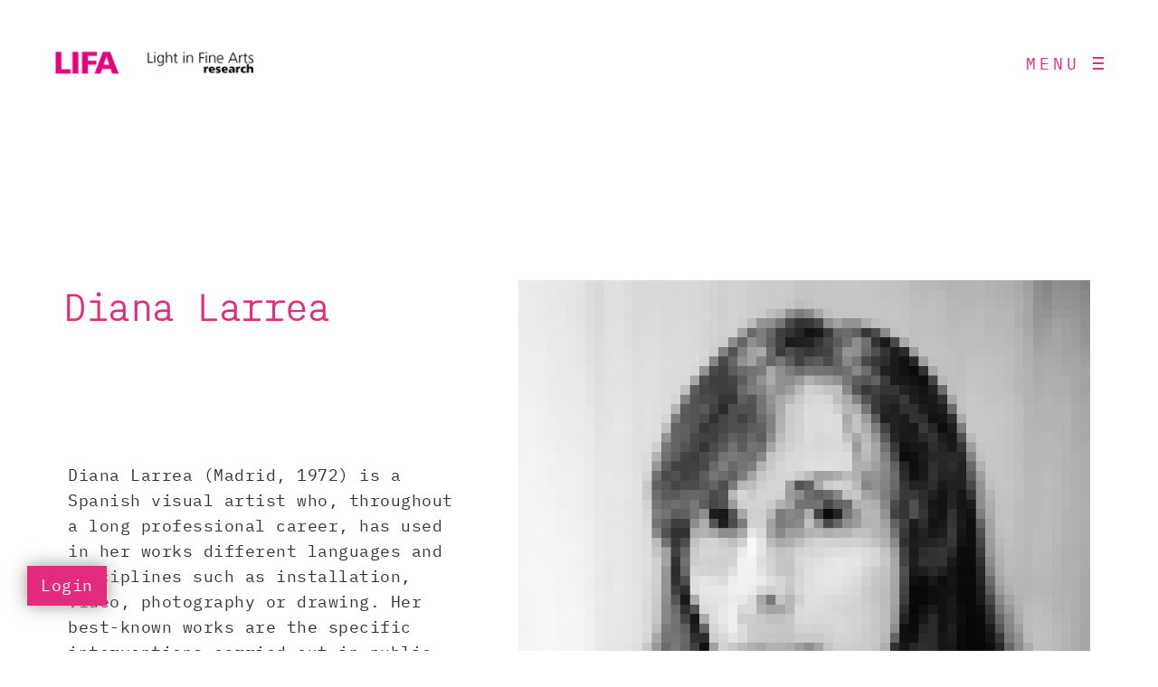

--- FILE ---
content_type: text/html; charset=utf-8
request_url: https://lifa-research.org/de/artists/larrea/
body_size: 6929
content:
<!DOCTYPE html>
<html lang='en'>
<head id='html-head'>
	<meta http-equiv="content-type" content="text/html; charset=utf-8">
	<meta name="viewport" content="width=device-width, initial-scale=1, maximum-scale=1">
	<title id='html-title'>Larrea</title>
	<meta name="description" content="">
	

	




	<!-- Bootstrap CSS -->
	<link rel='stylesheet' href='/site/templates///assets/css/bootstrap.css' type='text/css' media='screen' />

	<!-- Font Icon CSS -->
	<link rel='stylesheet' href='/site/templates///assets/css/font-awesome.min.css' type='text/css' media='screen' />

	<!-- Owl Carousel Plugin CSS -->
	<link rel='stylesheet' href='/site/templates///assets/css/owl.carousel.css' type='text/css' media='screen' />

	<!-- Lightbox Plugin CSS -->
	<link rel='stylesheet' href='/site/templates///assets/css/photoswipe.css' type='text/css' media='screen' />

	<!-- Lightbox Plugin Skin CSS -->
	<link rel='stylesheet' href='/site/templates///assets/css/skin/photoswipe/default/default-skin.css' type='text/css' media='screen' />

	<!-- Elements CSS -->
	<link rel='stylesheet' href='/site/templates///assets/css/pagebuild.css' type='text/css' media='screen' />

	<!-- Tabulator CSS -->
	<link rel='stylesheet' href='/site/templates///assets/css/tabulator_simple.min.css' type='text/css' media='screen' />
	
	<!-- SIMPLE LIGHTBOX CSS -->
	<link rel='stylesheet' href='/site/templates///assets/css/simpleLightbox.min.css' type='text/css' media='screen' />
	
	<!-- Main CSS -->
	<link rel='stylesheet' href='/site/templates///assets/css/style.css' type='text/css' media='screen' />

	<!-- LAST CSS -->
	<link rel='stylesheet' href='/site/templates///assets/css/last.css' type='text/css' media='screen' />


	<!-- IE hack -->
	<!--[if lte IE 9]>
	<link rel='stylesheet' id='cssie9'  href='css/ie.css' type='text/css' media='screen' />
	<![endif]-->

	<!--[if lte IE 9]>
	<script type="text/javascript" src="js/ie.js"></script>
	<![endif]-->

	<!--[if lte IE 8]>
	<div style="width: 100%;" class="messagebox_orange">Your browser is obsolete and does not support this webpage. Please use newer version of your browser or visit <a href="http://www.ie6countdown.com/" target="_new">Internet Explorer 6 countdown page</a>  for more information. </div>
	<![endif]-->


	<script type='text/javascript' src='/site/templates//assets/js/library/jquery.min.js'></script>

	
	
</head>
<body id='html-body' class='home page no-customize-support default-dark-logo pswp-light-skin responsive-ux page-template-masonry-body page-template-intro-above-list-body navi-hide page_from_top dark-logo header-sticky preload'

<!--Page Loader-->
        <div class="page-loading fullscreen-wrap visible">
            <div class="page-loading-inn">
                <div class="page-loading-transform">
                    <div class="site-loading-logo"><img src="/site/templates///assets/img/logo-loading.png" alt="LIFA LOADING" /></div>
                </div>
            </div>
        </div>
<!--Audio Player-->
<div id="jquery_jplayer" class="jp-jplayer"></div>

<!--Main wrap-->
<div class="wrap-all">
            
 <div id="wrap-outer">



				<!--Header-->
				<header id="header" class="">
						<div id="header-main">
							<div class="container-fluid">
								<span id="navi-trigger">
									<span class="navi-trigger-text">
										<span class="navi-trigger-text-menu navi-trigger-text-inn">MENU</span>
										<span class="navi-trigger-text-close navi-trigger-text-inn">CLOSE</span>
									</span>
									<span class="navi-trigger-inn">
										<span class="navi-trigger-hamberg-line navi-trigger-hamberg-line1"></span>
										<span class="navi-trigger-hamberg-line navi-trigger-hamberg-line2"></span>
										<span class="navi-trigger-hamberg-line navi-trigger-hamberg-line3"></span>
									</span>
								</span>
								<div class="navi-logo">
									<div class="logo-wrap">
										<div id="logo">
											<a class="logo-a" href="https://www.lifa-research.org" title="LIFA RESEARCH">
												<h1 class="logo-h1 logo-not-show-txt">LIFA RESEARCH</h1>
												<img class="logo-image logo-dark" src="/site/templates///assets/img/logo_dark.png" alt="LIFA RESEARCH" />
												<span class="logo-light"><img class="logo-image" src="/site/templates///assets/img/logo_light.png" alt="LIFA RESEARCH" /></span>
											</a>
										</div>
									</div><!--End logo wrap-->
								</div>
							</div>
						</div><!--End header main-->
				</header>


				<!-- Main Menu -->
								<div id="menu-panel">
                    <div class="menu-panel-inn fullscreen-wrap">
                        <nav id="navi">
                            <div id="navi-wrap" class="menu-navi-wrap">
                                <ul class="menu clearfix">
									<li class="menu-item small"><a href='/de/'>Startseite</a></li>
									<li class="menu-item"><a href='/de/artworks/'>Kunstwerke</a></li>
									<li class="menu-item"><a href='/de/artists/'>Künstler*innen</a></li>
									<li class="menu-item"><a href='/de/indices/'>Index</a></li>
									<li class="menu-item"><a href='/de/bibliography/'>Bibliographie</a></li>
									<li class="menu-item"><a href='/de/colloquia/'>Kolloquien</a></li>
									<li class="menu-item"><a href='/de/about/'>Über LIFA</a></li>
									<li class="menu-item"><a href='/de/contact/'>Kontakt</a></li>
									<li class="menu-item small"><a href='/de/impressum/'>Impressum</a></li>
									<li class="menu-item small"><a href='/de/datenschutz/'>Datenschutz</a></li>
                                    
                                </ul>
                            </div>
                        </nav>

						<div id="menu-panel-bottom" class="container-fluid"> 

                            <div class="menu-panel-bottom-left col-md-6 col-sm-6 col-xs-6">

																				<a class="login-open" href='/de/login-register/'>Login</a>
									
                            </div>

                            <div class="menu-panel-bottom-right col-md-6 col-sm-6 col-xs-6 text-right">

                                        
											<a href="https://www.lifa-research.org/en/artists/larrea/">English</a>                        

                            </div>

                        </div><!--End #menu-footer-->

                    </div>
                </div><!--End #menu-panel-->


				<!-- Main Content Wrap -->
				<div id="wrap">
					<!-- Main Content : List, text content ... -->
					<div id="content">
						<div class="content_wrap_outer fullwrap-layout artist-detail">
                
                            <div id="content_wrap">

                                <article class="container post type-post status-publish format-gallery ">

                                    <div class="row single-gallery-col2 gallery-left">

                                        <div class="single-col2-text-wrap col-sm-12 col-md-5">
            
                                            <div class="title-wrap">
                                              <div class="title-wrap-con">
                                                    <h1 class="title-wrap-tit" >Diana Larrea</h1>
                                                </div>
                                            </div>

                                            <div class="entry">
                                                <p><p>Diana Larrea (Madrid, 1972) is a Spanish visual artist who, throughout a long professional career, has used in her works different languages ​​and disciplines such as installation, video, photography or drawing. Her best-known works are the specific interventions carried out in public spaces. Within the diversity and versatility that her artistic proposals display, she has always maintained a personal commitment to certain symbolic conflicts, both contemporary and historical past. The empathic dialogue that she establishes with the social tensions of our civilization has been a common denominator in her whole work.</p>

<p><br />
<em>Text steht nur auf Englisch zur Verfügung</em> <a href="https://www.dianalarrea.com/en/index_en.html" target="_blank" rel="noreferrer noopener">https://www.dianalarrea.com/en/index_en.html</a> (24.10.2019)</p></p> 
                                            </div><!--End entry-->
             

                                           
                                            
                                    
                                        </div>
        
                                        <div class="single-col2-gallery-wrap blog-unit-gallery-wrap gallery-spacing-60 col-sm-12 col-md-7">

                                            <div class="single-gallery-wrap-inn">
        
                                                <div class="list-layout lightbox-photoswipe">
			<div class="list-layout-col list-layout-col1">
				<div class="">
					<div class="list-layout-inside">
						<div class="single-image" data-lightbox="true">
							<a title=" // Login for higher Resolution." class="lightbox-item" href="/site/assets/files/22817/pim_pixelate_foto-personal_dlarrea.1200x0.jpg" data-size="1200x1200">
									<img alt=" // Login for higher Resolution." title=" // Login for higher Resolution." src="/site/assets/files/22817/pim_pixelate_foto-personal_dlarrea.1200x0.jpg" data-src="/site/assets/files/22817/pim_pixelate_foto-personal_dlarrea.1200x0.jpg" width="1200" height="1200" class="">
							</a>
							
							
							<p class="tooltipster bildicon " title="<strong>Fotograf:in</strong> DLARREA<br /><strong>Copyright</strong> Diana Larrea<br /><strong>Hinweis</strong> Porträt der spanischen Künstlerin Diana Larrea<br /><strong>Motiv in Datenbank aufgenommen</strong> 04.08.2021">&#57414;</p><p class="tooltipster bildicon " title="<strong><a href='https://upload.wikimedia.org/wikipedia/commons/f/fa/Foto-personal_DLARREA.jpg' target='_blank'>Link URL</a><br /><a href='https://es.wikipedia.org/wiki/Diana_Larrea' target='_blank'>Link Website Kontext</a>">&#57653;</p></li>
						</div>
					</div><!--End list-layout-inside--> 
				</div><!--End list-layout-item-->
			</div>
</ul> 
                                                    
                                                                                                        
                                                     
                                                     
                                                     
                                                     
                                                     

                                                </div><!--End list-layout-->

                                            </div><!--End single-gallery-wrap-inn-->

                                        </div><!--End blog-unit-gallery-wrap-->

                                    </div><!--End single-gallery-col2-->


	<div id="container-masonry" class="container-masonry  ux-portfolio-2col  ux-has-filter filter-right" data-col="2" data-spacer="25" data-template="intro-above"><div class="masonry-list "><section id="entry_1" class="grid-item  grid-item-artwork 7cd8fb6e31cc946c078d2740c76a9899 abbdd4cb64fda9f97cc4409f8feaca5b 7675da135ed6ca004f0bf3cc66780eb8  a8783c07f89abbf4cf3513476dafd281  41010f2f0b6b4b8684e421e390ea6357 c1adc72bd053e456d1b2caa8482d2195 39c182c24c5492e0dda51f610e2ed620  03a8f6ea63bfded6c6a23f85b737dc61 ba16dbe3ea68d22382e60f3d6f771e6f  8d51e7745806061d3a9a0733d9c675d5 36d41169c3abf96c8a6fd7b6bd950a88 5bd731edb2e45e5c18a164f0cd935f2a  db7f954b009402a63702b1ce12191163 "><div class="grid-item-inside"><a href="/de/artworks/electrocosmos/" title="Electrocosmos / Einloggen für Feindaten" class="grid-item-mask-link" target="_blank"></a><div class="brick-content"><div class="ux-background-img lazy" data-src="/site/assets/files/17714/pim_pixelate_larrea_electrocosmos01.615x465.jpg"></div></div><div class="grid-item-con-text-tit-shown"><h5 class="grid-item-tit">Electrocosmos</h5><h6 class="grid-item-info">2008, <a href='/de/artists/larrea/'>Diana Larrea</a>&nbsp;</h6></div></div></section><section id="entry_2" class="grid-item  grid-item-artwork 7cd8fb6e31cc946c078d2740c76a9899 c143a2430949511de6ed78cf1c63afc9 abbdd4cb64fda9f97cc4409f8feaca5b 7675da135ed6ca004f0bf3cc66780eb8 d91cc778ca99483128b154e59736b70a  53e0dbc06e48e3d381ac224fa8bae3df fb098e8d6896eb276fb71f1426634f20 ba16dbe3ea68d22382e60f3d6f771e6f  89cbf8b30ddca3ed59634e5b30c9e1da 84594cadb0b3973b44a8ef54eac48c42 b78b6d814ba8c809692c5aeb357e0619 c1adc72bd053e456d1b2caa8482d2195 16fd55d02a23f31097ca58eccfeec97c  03a8f6ea63bfded6c6a23f85b737dc61  0e79c41a614726525f22c1024c42c240 ba16dbe3ea68d22382e60f3d6f771e6f  313409a244ee26600d1fd7c3e7d1419e bf7835c47d0a66da9d53b2e20ec8e391 ba16dbe3ea68d22382e60f3d6f771e6f "><div class="grid-item-inside"><a href="/de/artworks/microuniverse/" title="Microuniverse / Einloggen für Feindaten" class="grid-item-mask-link" target="_blank"></a><div class="brick-content"><div class="ux-background-img lazy" data-src="/site/assets/files/17721/pim_pixelate_larrea-microuniverso01.615x465.jpg"></div></div><div class="grid-item-con-text-tit-shown"><h5 class="grid-item-tit">Microuniverse</h5><h6 class="grid-item-info">2017, <a href='/de/artists/larrea/'>Diana Larrea</a>&nbsp;</h6></div></div></section></div></div>

									<!--Post Details -->
                                    <div class="blog-unit-meta-bottom">
                                        <nav class="post-navi-single row">
                                            <div class="container">
												<div class="post-navi-unit post-navi-unit-prev col-sm-12 col-md-12 col-xs-12">
													<br><table class='table table-hover types zuordnung'>
	<th>Zuordnung</th><tr><td>Frau<br />Künstler:in<br /></td></tr><th>Verbundene Person(en)</th><tr><td></td></tr></table>
												</div>
												
												<div class="post-navi-unit post-navi-unit-prev col-sm-12 col-md-12 col-xs-12">
													
												</div>

												<div class="post-navi-unit post-navi-unit-prev col-sm-12 col-md-12 col-xs-12">
                                                    <br><table class='table table-hover tags urls'>
	<th>URLs</th><tr><td><a  class="lifa"  href='https://www.dianalarrea.com/en/instal_08.html' target='_blank'>Website Künstler:innen</a> (en/es)<br /></td></tr><tr><td><a  class="lifa"  href='https://oralmemories.com/en/diana-larrea/' target='_blank'>Initiativen/Projekte</a> Interview mit Diana Larrea auf ORAL MEMORIES (es/en)<br /></td></tr><tr><td><a  class="lifa"  href='https://es.wikipedia.org/wiki/Diana_Larrea' target='_blank'>Wikipedia</a> (es)<br /></td></tr></table>
                                                </div>
												
												<div class="post-navi-unit post-navi-unit-prev col-sm-12 col-md-12 col-xs-12">
                                                    <br><table class='table table-hover auszeichnungen'>
	<th colspan='6'>Auszeichnungen</th><tr><td class="first">Künstlerresidenz</td><td>2014</td><td>Residency</td><td>Addaya Centre d’art contemporani</td><td>Alaró, Mallorca (ES)</td><td></td></tr><tr><td class="first">Preis</td><td>2009</td><td>Art Production Award</td><td>Casa de Velázquez</td><td>Madrid (ES)</td><td></td></tr><tr><td class="first">Preis</td><td>2006</td><td>First Prize, Urban Art</td><td>4th Internacional Art Biennial. Alcorcón Town Hall</td><td>Alcorcón (ES)</td><td></td></tr><tr><td class="first">Preis</td><td>2003</td><td>First Prize – VIDA 6.0 Art and Artificial Life International Awards</td><td>La Fundación Telefónica</td><td>Madrid (ES)</td><td></td></tr><tr><td class="first">Preis</td><td>2002</td><td>First Prize, “El Cultural” Photography Prize</td><td>El Mundo Newspaper</td><td>Madrid (ES)</td><td></td></tr>
	</table><br /><br />
												</div>
												
												<div class="post-navi-unit post-navi-unit-prev col-sm-12 col-md-12 col-xs-12">
                                                    <table class='table table-hover ausstellungen'>
	<th colspan='6'>Ausstellungen</th><tr><td class="first">Einzelausstellung</td><td>2017</td><td>Microuniverso  .</td><td>Museo de Cáceres</td><td>Cáceres (ES)</td><td></td></tr><tr><td class="first">Gruppenausstellung</td><td>2016</td><td>Charlottenborg Spring Exhibition</td><td>Kunsthal Cahrlottenborg</td><td>Kopenhagen, Dänemark</td><td></td></tr><tr><td class="first">Gruppenausstellung</td><td>2016</td><td>25 Aniversario del programa Días de Cine</td><td>Cineteca, Centro de Creación Contemporánea Matadero</td><td>Madrid (ES)</td><td></td></tr><tr><td class="first">Gruppenausstellung</td><td>2014</td><td>XIII Mostra Internacional Gas Natural Fenosa</td><td>MAC, Museo de Arte Contemporáneo Gas Natural Fenosa</td><td>A Coruña (ES)</td><td></td></tr><tr><td class="first">Einzelausstellung</td><td>2014</td><td>Vox populi</td><td>EspaiDOS</td><td>Terrassa (ES)</td><td></td></tr><tr><td class="first">Einzelausstellung</td><td>2009</td><td>Las ciudades, los signos y la memoria</td><td>Espacio Líquido Gallery</td><td>Gijón (ES)</td><td></td></tr><tr><td class="first">Einzelausstellung</td><td>2008</td><td>Electrocosmos</td><td>Fundació Joan Miró</td><td>Barcelona (ES)</td><td></td></tr><tr><td class="first">Einzelausstellung</td><td>2007</td><td>Gabinete oriental</td><td>Espacio FRAGIL</td><td>Madrid (ES)</td><td></td></tr><tr><td class="first">Gruppenausstellung</td><td>2006</td><td>MACO, México Arte Contemporáneo</td><td>Vacío 9 Gallery</td><td>Mexiko-Stadt (MX)</td><td></td></tr><tr><td class="first">Gruppenausstellung</td><td>2001</td><td>songs of love and hate-side b</td><td>Galerie Wieland</td><td>Berlin (DE)</td><td></td></tr>
	</table><br /><br />
												</div>
												
												<div class="post-navi-unit post-navi-unit-prev col-sm-12 col-md-12 col-xs-12">
                                                    <table class='table table-hover sammlungen'>
	<th  colspan='4'>Sammlungen</th><tr><td class="first">“Electrocosmos”, Fundació Joan Miró</td><td>Barcelona (ES)</td><td></td><td></td></tr><tr><td class="first">Colección Unicaja de Arte Contemporáneo</td><td>Málaga (ES)</td><td></td><td></td></tr><tr><td class="first">Colección Arte y Naturaleza</td><td>Madrid (ES)</td><td></td><td></td></tr><tr><td class="first">Blütenweiss Archive</td><td>Berlin (DE)</td><td></td><td></td></tr><tr><td class="first">Ino-cho Paper Museum</td><td>Kōchi (JP)</td><td></td><td></td></tr>
	</table><br /><br />
												</div>

												<div class="post-navi-unit post-navi-unit-prev col-sm-12 col-md-12 col-xs-12">
                                                    
												</div>

												<div class="post-navi-unit post-navi-unit-prev col-sm-12 col-md-12 col-xs-12">
                                                    
												</div>

												<div class="post-navi-unit post-navi-unit-prev col-sm-12 col-md-12 col-xs-12">
                                                    <section id="cd-timeline"><div class="cd-timeline-block"><div class="cd-timeline-img cd-location">
										2003
									</div>
									<div class="cd-timeline-content"><img class="icon" src="/site/templates/assets/img/svg/map-marker.svg" alt="Picture"><h2>Auszeichnungen</h2><p>Madrid, Spanien<br />Erster Preis, Incentive for Productions from Latin America, Spain and Portugal. Vida 6.0 – Art & Artificial Life International Competition, Telefónica Foundation<br /><a class="lifa" href="https://vida.fundaciontelefonica.com" target="_blank">LINK</a><br /></p><span class="cd-date">2003</span></div>
							</div><div class="cd-timeline-block"><div class="cd-timeline-img cd-location">
										1991 - 1996
									</div>
									<div class="cd-timeline-content"><img class="icon" src="/site/templates/assets/img/svg/map-marker.svg" alt="Picture"><h2>Ausbildung</h2><p>Madrid, Spanien<br />Freie Kunst an der Universidad Complutense<br /></p><span class="cd-date">1991 - 1996</span></div>
							</div><div class="cd-timeline-block"><div class="cd-timeline-img cd-birth">
										1972
									</div>
									<div class="cd-timeline-content"><img class="icon" src="/site/templates/assets/img/svg/star.svg" alt="Picture"><h2>Geboren</h2><p>Madrid, Spanien<br /></p><span class="cd-date">1972</span></div>
							</div></section> <section id="cd-timeline2"></section>
                                                </div>
                                                
                                            </div>
                                        </nav>
									</div><!--End blog-unit-meta-bottom-->   
				
                                </article>

                            </div><!-- End #content_wrap-->

                        </div><div class="container"></div>						
					</div>
					<div class="container footer"><a href="https://www.lifa-research.org/en/artists/larrea/">English</a><br>LIFA – Light in Fine Arts // Ein nicht-kommerzielles Forschungsprojekt der <a href="https://www.hbksaar.de" target="_blank">Hochschule der Bildenden Künste Saar</a></div>					
				</div>

</div><!--End wrap-outer-->

</div><!--End wrap-all-->

<div class="pswp" tabindex="-1" role="dialog" aria-hidden="true">

	<div class="pswp__bg"></div>

	<div class="pswp__scroll-wrap">

		<div class="pswp__container">
			<div class="pswp__item"></div>
			<div class="pswp__item"></div>
			<div class="pswp__item"></div>
		</div>

		<div class="pswp__ui pswp__ui--hidden">

			<div class="pswp__top-bar">

				<div class="pswp__counter"></div>

				<button class="pswp__button pswp__button--close" title="Close (Esc)"></button>

				<button class="pswp__button pswp__button--share" title="Share"></button>

				<button class="pswp__button pswp__button--fs" title="Toggle fullscreen"></button>

				<button class="pswp__button pswp__button--zoom" title="Zoom in/out"></button>

				<div class="pswp__preloader">
					<div class="pswp__preloader__icn">
					  <div class="pswp__preloader__cut">
						<div class="pswp__preloader__donut"></div>
					  </div>
					</div>
				</div>
			</div>

			<div class="pswp__share-modal pswp__share-modal--hidden pswp__single-tap">
				<div class="pswp__share-tooltip"></div> 
			</div>

			<button class="pswp__button pswp__button--arrow--left" title="Previous (arrow left)">
			</button>

			<button class="pswp__button pswp__button--arrow--right" title="Next (arrow right)">
			</button>

			<div class="pswp__caption">
				<div class="pswp__caption__center"></div>
			</div>

		</div>

	</div>

</div>


<!--General Wrap-->
<div class="container-fluid login-popup">
<span id="login-trigger">
<span class="login-trigger-text">
<span class="login-trigger-text-close login-trigger-text-inn">CLOSE</span>
</span>
</span>
    <div class="row">
        <!--General Wrap-->
        <div class="col-md-12 col-sm-12 general_moudle">
            <!--Text Element-->
            <div class="row">
                <!--Form--> 
                <div class="col-md-12 col-sm-12 moudle  bottom-space-no" style="">
                    <div class="contactform ux-mod-nobg"><form class="form-signin InputfieldForm" id="fuLoginForm" name="fuLoginForm" method="post" action="./" data-colspacing="1"><ul class='Inputfields'><li class='Inputfield InputfieldText Inputfield_username ui-widget InputfieldStateRequired' id='wrap_username'><div class='InputfieldContent ui-widget-content'><input class="form-control required InputfieldMaxWidth" id="username" name="username" type="text" maxlength="2048" placeholder="Username" /></div></li><li class='Inputfield InputfieldText Inputfield_password ui-widget InputfieldStateRequired' id='wrap_password'><div class='InputfieldContent ui-widget-content'><input class="form-control required InputfieldMaxWidth" id="password" name="password" type="password" maxlength="2048" placeholder="Password" /></div></li><li class='Inputfield InputfieldSubmit Inputfield_fhSubmit1 ui-widget' id='wrap_fhSubmit1'><div class='InputfieldContent ui-widget-content'><button class="btn btn-lg btn-primary btn-block" id="fhSubmit1" name="fhSubmit1" value="Login" type="submit"><span class='ui-button-text'>Login</span></button></div></li></ul><input type='hidden' name='TOKEN1275556385X1769039929' value='RVsL2i29lTiyjfMWwGEauG.h92N4iu66' class='_post_token' /><input type='hidden' name='_InputfieldForm' value='fuLoginForm' /></form><span class="link_forgotpassword"><a href="https://www.lifa-research.org/de/login-register/?forgot=1">Haben Sie Ihr Passwort vergessen?</a></span></div>
				</div> 
			</div>      
		</div><!--general_moudle-->
	</div>
</div><!--End container-fluid--><a class="login-open" href="/de/login-register/">Login</a>	

		<!-- jQuery Library -->
		<script type='text/javascript' src='/site/templates//assets/js/library/jquery.lazy.js'></script>
		<script type='text/javascript' src='/site/templates//assets/js/library/jquery.tooltipster.min.js'></script>
		<script src="/site/templates//assets/js/masonry.min.js"></script>
		<script type='text/javascript' src='/site/templates//assets/js/markerclusterer.js'></script>
        <!-- Js Plugin -->
        <script type='text/javascript' src='/site/templates//assets/js/main.min.js'></script>
        <!-- main js -->
        <script type='text/javascript' src='/site/templates//assets/js/custom.theme.js'></script>
		<!-- simple lightbox js -->
        <script type='text/javascript' src='/site/templates//assets/js/simpleLightbox.min.js'></script>
		<!-- tabulator js -->
        <script type='text/javascript' src='/site/templates//assets/js/tabulator.min.js'></script>
		<!-- Elements js -->
		<script type='text/javascript' src='/site/templates//assets/js/theme.pagebuilder.js'></script>
		<!-- Google Maps Api js -->

		<script type='text/javascript' src='/site/templates//assets/js/last_mws.js'></script>


		
		
        <script type='text/javascript' src='https://maps.googleapis.com/maps/api/js?v=3.exp&#038;key=AIzaSyBHdkRvl5n7NS2LONg9HJnMWAbXD6yq06k&libraries=places&language=de'></script>
		


				
        
				</body>
</html>

--- FILE ---
content_type: text/css
request_url: https://lifa-research.org/site/templates///assets/css/pagebuild.css
body_size: 21736
content:
.bignumber-item/*------------------------ 
	Pagebuild Reset
---------------------*/
img {
	height: auto;
}
/* Grid */
.col-xs-1, .col-sm-1, .col-md-1, .col-lg-1, .col-xs-2, .col-sm-2, .col-md-2, .col-lg-2, .col-xs-3, .col-sm-3, .col-md-3, .col-lg-3, .col-xs-4, .col-sm-4, .col-md-4, .col-lg-4, .col-xs-5, .col-sm-5, .col-md-5, .col-lg-5, .col-xs-6, .col-sm-6, .col-md-6, .col-lg-6, .col-xs-7, .col-sm-7, .col-md-7, .col-lg-7, .col-xs-8, .col-sm-8, .col-md-8, .col-lg-8, .col-xs-9, .col-sm-9, .col-md-9, .col-lg-9, .col-xs-10, .col-sm-10, .col-md-10, .col-lg-10, .col-xs-11, .col-sm-11, .col-md-11, .col-lg-11, .col-xs-12, .col-sm-12, .col-md-12, .col-lg-12 {
	padding-left: 20px; padding-right: 20px;
}
.row {
	margin-right: -20px; margin-right: -20px;
}
 /* Fonts */
.fullwrap-block-text-button-tit,
.block-text-wrap .iconbox-h5 {
  font-size: 28px; font-size: 2.8vw; line-height: 1.2; 
}
.fullwrap-block-post-tit,
.fullwrap-block .carousel-des-wrap-tit,
.fullwrap-block .height-no-auto .iconbox-h5, .fullwrap-block .iconbox-h5, 
.fullwrap-block .iocnbox.icon_left .fa, .fullwrap-block .iocnbox.icon_right .fa {
  font-size: 24px; font-size: 2vw; 
}
.mainlist-meta, .mainlist-meta a,
.fullwrap-block-post-cate,.fullwrap-block-post-meta,.fullwrap-block-text-button-des,.fullwrap-block #sb_instagram .sbi_follow_btn,
.fullwrap-block .rotatingtweet p.rtw_main,.fullwrap-block .height-no-auto .rotatingtweet p.rtw_main a,
.fullwrap-block .carousel-des .article-cate-a,
.fullwrap-block-text-button-subtit,
#content_wrap .fullwrap-block .bignumber p, #content_wrap .fullwrap-block .iconbox-con p,
.infrographic h1,
.block-text-wrap .iconbox-con {
  font-size: 16px; font-size: 1.5vw; line-height: 1.3;
}
.fullwrap-block-text-button-btn.ux-btn {
	font-size: 16px; font-size: 1.5vw; 
}
.height-no-auto .fa-2x {
	font-size: 2em;
}
.height-no-auto .fa-3x {
	font-size: 3em;
}

/* General */
.shadow { position: relative; opacity:0; }
.shadow:after { 
	z-index: -1; content: '';width: 50%; position: absolute; top: 50%; bottom: 15px; right: 15px; left: auto; background-color:  rgba(0,0,0,0.5);
	box-shadow: 0 15px 10px rgba(0,0,0,0.5);
	-webkit-transform: rotate(1deg);
	-moz-transform: rotate(1deg);
	-ms-transform: rotate(1deg);
	-o-transform: rotate(1deg);
	transform: rotate(1deg);
}
.theme-color-1{ color:#DE5F4C;}
.theme-color-2{ color:#be9ecd;}
.theme-color-3{ color:#f67bb5;}
.theme-color-4{ color:#8FC4E0;}
.theme-color-5{ color:#5a6b7f;}
.theme-color-6{ color:#b8b69d;}
.theme-color-7{ color:#2ECC80;}
.theme-color-8{ color:#e8b900;}
.theme-color-9{ color:#C6A584;}
.theme-color-10{ color:#28282E;}

.bg-theme-color-1,.promote-hover-bg-theme-color-1:hover,.list-layout-con.bg-theme-color-1 { background-color:#DE5F4C;}
.bg-theme-color-2,.promote-hover-bg-theme-color-2:hover,.list-layout-con.bg-theme-color-2 { background-color:#be9ecd;}
.bg-theme-color-3,.promote-hover-bg-theme-color-3:hover,.list-layout-con.bg-theme-color-3 { background-color:#f67bb5;}
.bg-theme-color-4,.promote-hover-bg-theme-color-4:hover,.list-layout-con.bg-theme-color-4 { background-color:#8FC4E0;}
.bg-theme-color-5,.promote-hover-bg-theme-color-5:hover,.list-layout-con.bg-theme-color-5 { background-color:#5a6b7f;}
.bg-theme-color-6,.promote-hover-bg-theme-color-6:hover,.list-layout-con.bg-theme-color-6 { background-color:#b8b69d;}
.bg-theme-color-7,.promote-hover-bg-theme-color-7:hover,.list-layout-con.bg-theme-color-7 { background-color:#2ECC80;}
.bg-theme-color-8,.promote-hover-bg-theme-color-8:hover,.list-layout-con.bg-theme-color-8 { background-color:#e8b900;}
.bg-theme-color-9,.promote-hover-bg-theme-color-9:hover,.list-layout-con.bg-theme-color-9 { background-color:#C6A584;}
.bg-theme-color-10,.promote-hover-bg-theme-color-10:hover,.navi-bgcolor-default,.list-layout-con.bg-theme-color-10 { background-color:#28282E;}

.moudle .ux-btn.bg-theme-color-1 { border-color:#DE5F4C; color:#DE5F4C; }
.moudle .ux-btn.bg-theme-color-2 { border-color:#be9ecd; color:#be9ecd; }
.moudle .ux-btn.bg-theme-color-3 { border-color:#f67bb5; color:#f67bb5; }
.moudle .ux-btn.bg-theme-color-4 { border-color:#8FC4E0; color:#8FC4E0; }	
.moudle .ux-btn.bg-theme-color-5 { border-color:#5a6b7f; color:#5a6b7f; }
.moudle .ux-btn.bg-theme-color-6 { border-color:#b8b69d; color:#b8b69d; }
.moudle .ux-btn.bg-theme-color-7 { border-color:#2ECC80; color:#2ECC80; }
.moudle .ux-btn.bg-theme-color-8 { border-color:#e8b900; color:#e8b900; }
.moudle .ux-btn.bg-theme-color-9 { border-color:#C6A584; color:#C6A584; }
.moudle .ux-btn.bg-theme-color-10 { border-color:#28282E; color:#28282E; }

.moudle .ux-btn.bg-theme-color-1-hover:hover { border-color:#DE5F4C; color:#DE5F4C; }
.moudle .ux-btn.bg-theme-color-2-hover:hover { border-color:#be9ecd; color:#be9ecd; }
.moudle .ux-btn.bg-theme-color-3-hover:hover { border-color:#f67bb5; color:#f67bb5; }
.moudle .ux-btn.bg-theme-color-4-hover:hover { border-color:#8FC4E0; color:#8FC4E0; }	
.moudle .ux-btn.bg-theme-color-5-hover:hover { border-color:#5a6b7f; color:#5a6b7f; }
.moudle .ux-btn.bg-theme-color-6-hover:hover { border-color:#b8b69d; color:#b8b69d; }
.moudle .ux-btn.bg-theme-color-7-hover:hover { border-color:#2ECC80; color:#2ECC80; }
.moudle .ux-btn.bg-theme-color-8-hover:hover { border-color:#e8b900; color:#e8b900; }
.moudle .ux-btn.bg-theme-color-9-hover:hover { border-color:#C6A584; color:#C6A584; }
.moudle .ux-btn.bg-theme-color-10-hover:hover { border-color:#28282E; color:#28282E; }


/* Transition */
.flex-slider-wrap .flex-direction-nav a,
.carousel-control,
.ux-btn,
.grayscale,
.filter-floating ul,
.blog-item-more-a,
.item-title-a,
.liqd-gallery-img i.icon-m-pt-portfolio,
.icon_wrap i,
.iconbox-plus-svg-wrap i,
.post-carousel-pagination a,
.post-carousel-img,
.video-overlay,
.list-layout-con,
.grid-item-text-h2,
.grid-item-text-cate {
-webkit-transition: all 0.5s;
-moz-transition: all 0.5s;
-ms-transition: all 0.5s;
transition: all 0.5s; 
} 
.ux-hover-wrap i,
.fullwrap-with-tab-inn,
.mask-hover-caption-block,
.filters li a:before,
.iconbox-content-hide .icon_text,
.portfolio-caroufredsel-hover,
.portfolio-grid-item-text {
-webkit-transition: opacity 0.5s;
-moz-transition: opacity 0.5s;
-ms-transition: opacity 0.5s;
transition: opacity 0.5s; 
}
.team-item-con-back,
.team-item .img-wrap,
.iconbox-content-hide .icontext-inn,
.portfolio-caroufredsel-img,
.ux-btn-text,
.ux-btn .fa,
.standard-list-item-img,
.portfolio-standatd-tit:before,
.single-image-img,
.blog-unit-more-a .fa {
-webkit-transition: -webkit-transform 0.5s;
-moz-transition: -moz-transform 0.5s;
-ms-transition: -ms-transform 0.5s; 
transition: transform 0.5s;
}
.testimenials,
.testimenials .arrow-bg,
.pagenums a,
.promote-mod,
.brick-inside,
.fullwrap-block-inn {  
-webkit-transition: background-color 0.5s;
-moz-transition: background-color 0.5s;
-ms-transition: background-color 0.5s; 
transition: background-color 0.5s;
}
.liquid-title a,
.liquid-title i,
.liquid-more-icon i{  
-webkit-transition: color 0.5s;
-moz-transition: color 0.5s;
-ms-transition: color 0.5s; 
transition: color 0.5s;
}
.iconbox-plus-svg-wrap,
.image-box-svg-wrap,
.animation-default-ux{
-webkit-transition: all 1.2s;
-moz-transition: all 1.2s;
-ms-transition: all 1.2s; 
transition: all 1.2s;
} 

.middle-ux {
position:relative; top:50%; 
-webkit-transform: translate(0,-50%);
-moz-transform: translate(0,-50%);
-ms-transform: translate(0,-50%); 
transform: translate(0,-50%);
}
.center-ux,
.title-ux.line_both_sides.center,
.title-ux.line_under_over.center {
  position:relative; left:50%; 
-webkit-transform: translate(-50%,0);
-moz-transform: translate(-50%,0);
-ms-transform: translate(-50%,0); 
transform: translate(-50%,0);
}
.centered-ux{
position:relative; left:50%; top: 50%; 
-webkit-transform: translate(-50%,-50%);
-moz-transform: translate(-50%,-50%);
-ms-transform: translate(-50%,-50%); 
transform: translate(-50%,-50%);
}
.left-ux{ float: left; }
.right-ux{ float: right; }



/*------------------------ 
	Icon Font ux
---------------------*/

@font-face{font-family:'icon';
src:url('../fonts/icon.eot');
src:url('../fonts/icon.eot?#iefix') format('embedded-opentype'),
url('../fonts/icon.woff') format('woff'),
url('../fonts/icon.ttf') format('truetype'),
url('../fonts/icon.svg#icon') format('svg');
font-weight:normal;font-style:normal;
}
[class^="icon-"], [class*=" icon-"], 
.isotope-item .item_topbar:before,
.item_link:before,
#mobile-advanced li > a:before,
.message-box:before {
	font-family: 'icon';
	speak: none;
	font-style: normal;
	font-weight: normal;
	font-variant: normal;
	text-transform: none;
	line-height: 1;

	/* Better Font Rendering =========== */
	-webkit-font-smoothing: antialiased;
	-moz-osx-font-smoothing: grayscale;
}

.icon-p-stop:before {
	content: "\e600";
}
.icon-p-play:before {
	content: "\e601";
}
.icon-p-pause:before {
	content: "\e602";
}
.icon-m-view:before {
	content: "\e603";
}
.icon-m-users:before {
	content: "\e604";
}
.icon-m-search:before {
	content: "\e605";
}
.icon-m-search-square:before {
	content: "\e606";
}
.icon-m-right-dir:before {
	content: "\e607";
}
.icon-m-right-arrow-curved:before {
	content: "\e608";
}
.icon-m-quote-left:before {
	content: "\e609";
}
.icon-m-plus-circle:before {
	content: "\e60a";
}
.icon-m-more:before {
	content: "\e60b";
}
.icon-m-minus-circle:before {
	content: "\e60c";
}
.icon-m-menu:before {
	content: "\e60d";
}
.icon-m-location:before {
	content: "\e60e";
}
.icon-m-grid:before {
	content: "\e60f";
}
.icon-m-forum-top:before {
	content: "\e610";
}
.icon-m-forum-repairing:before {
	content: "\e611";
}
.icon-m-forum-question:before {
	content: "\e612";
}
.icon-m-forum-locked:before {
	content: "\e613";
}
.icon-m-check-circle:before {
	content: "\e614";
}
.icon-m-calendar:before {
	content: "\e615";
}
.icon-m-at:before {
	content: "\e616";
}
.icon-m-alert:before {
	content: "\e617";
}
.icon-m-alert-circle:before {
	content: "\e618";
}
.icon-m-user:before {
	content: "\e619";
}
.icon-m-trash:before {
	content: "\e61a";
}
.icon-m-tel:before {
	content: "\e61b";
}
.icon-m-tag:before {
	content: "\e61c";
}
.icon-m-slider-right:before {
	content: "\e61d";
}
.icon-m-slider-left:before {
	content: "\e61e";
}
.icon-m-shopping-cart:before {
	content: "\e61f";
}
.icon-m-pt-video:before {
	content: "\e620";
}
.icon-m-pt-standard:before {
	content: "\e621";
}
.icon-m-pt-quote:before {
	content: "\e622";
}
.icon-m-pt-portfolio:before {
	content: "\e623";
}
.icon-m-pt-link:before {
	content: "\e624";
}
.icon-m-pt-image:before {
	content: "\e625";
}
.icon-m-pt-audio:before {
	content: "\e626";
}
.icon-m-link:before {
	content: "\e627";
}
.icon-m-left-dir:before {
	content: "\e628";
}
.icon-m-ipod:before {
	content: "\e629";
}
.icon-m-info-circle:before {
	content: "\e62a";
}
.icon-m-history:before {
	content: "\e62b";
}
.icon-m-help-circle:before {
	content: "\e62c";
}
.icon-m-heart-circle:before {
	content: "\e62d";
}
.icon-m-forum-done:before {
	content: "\e62e";
}
.icon-m-email:before {
	content: "\e62f";
}
.icon-m-dot:before {
	content: "\e630";
}
.icon-m-dot-large:before {
	content: "\e631";
}
.icon-m-comment:before {
	content: "\e632";
}
.icon-m-close-thin:before {
	content: "\e633";
}
.icon-m-close-circle:before {
	content: "\e634";
}


/*
-----------------------------------------	
	fullwidth-wrap
------------------------------------------
*/
.fullwrap_moudle > .row {
	margin-left: 0; margin-right: 0;
}
.custom_fullwidth_wrap{ opacity:0; }
.fullwidth-wrap { width:100%; clear:both; height:auto; position: relative; z-index:0; }
.fullwidth-wrap > .container-fluid { padding-left: 40px; padding-right: 40px; }
.fullwidth-text-shadow .text_block.withbg,
.fullwidth-text-white .ux-mod-nobg .accordion-heading a { text-shadow:none; }
.fullwidth-text-white .ux-mod-nobg,
.fullwidth-text-white .ux-mod-nobg h1,
.fullwidth-text-white .ux-mod-nobg h2,
.fullwidth-text-white .ux-mod-nobg h3,
.fullwidth-text-white .ux-mod-nobg h4,
.fullwidth-text-white .ux-mod-nobg h5,
.fullwidth-text-white .ux-mod-nobg h6,
.fullwidth-text-white .ux-mod-nobg .accordion-heading .accordion-toggle,
.fullwidth-text-white .ux-mod-nobg.job-mod .accordion-heading a,
.fullwidth-text-white .ux-mod-nobg.faq-mod .accordion-heading a,
.fullwidth-text-white .ux-mod-nobg.infrographic.bar .bar-percent,
.fullwidth-text-white .ux-mod-nobg .infrographic-subtit,
.fullwidth-text-white .ux-mod-nobg .jqbar.vertical span,
.fullwidth-text-white .ux-mod-nobg .testimonial-item a,
.fullwidth-text-white .separator h4,
.fullwidth-text-white .filters li a,
.fullwidth-text-white .post-carousel-item,
.fullwidth-text-white .post-carousel-item a,
.fullwidth-text-white .image-box .fa,
.fullwidth-text-white .ux-mod-nobg .iconbox-a,
.fullwidth-text-white .ux-mod-nobg .ux-grid-tit-a,
.fullwidth-text-white .contactform.ux-mod-nobg input[type="text"],
.fullwidth-text-white .contactform.ux-mod-nobg textarea,
.fullwidth-text-white .contactform input[type="submit"],
.fullwidth-text-white .fullwrap-with-tab-nav-a,
.fullwidth-text-white .filters.filters-nobg li.active .filters-a,
.fullwidth-text-white .filters.filters-nobg li .filters-a:hover,
.fullwidth-text-white .fullwrap-block-text-button-subtit, 
.fullwidth-text-white .fullwrap-block-text-button-tit,
.fullwidth-text-white .fullwrap-block-text-button-des,
.fullwidth-text-white .fullwrap-block-text-button-des a, 
.fullwidth-text-white .fullwrap-block-text-button-btn,
.fullwidth-text-white .fullwrap-block-post-tit-a,
.fullwidth-text-white .fullwrap-block-post-meta-unit,
.fullwidth-text-white .fullwrap-block-post-meta-unit a,
.fullwidth-text-white .fullwrap-block-post-cate a,
.fullwidth-text-white.fullwrap-block-slider,
.fullwidth-text-white.fullwrap-block-slider .carousel-des a[rel*="category"],
.fullwidth-text-white.fullwrap-block-slider .carousel-des-wrap-tit-a,
.fullwidth-text-white .twitter-mod,
.fullwidth-text-white .twitter-mod a,
.fullwidth-text-white .article-cate-a { 
	color:#fff; 
}

.fullwidth-text-white .separator.title_above .separator_inn.bg- ,
.fullwidth-text-white .title-ux.line_both_sides:before,
.fullwidth-text-white .title-ux.line_both_sides:after,
.fullwidth-text-white .short_line:after,
.fullwidth-text-white .contactform input[type="submit"]:hover,
.fullwidth-text-white .ux-grid-tit-a:after,
.fullwidth-text-white .post-carousel-pagination a,
.fullwidth-text-white .filters.filters-nobg .filters-a:before { background-color: #fff; }
.fullwidth-text-white .contactform input[type="submit"] { background: transparent;}

.fullwidth-text-white .title-ux.line_under_over,
.fullwidth-text-white .contactform input[type="text"],
.fullwidth-text-white .contactform textarea,
.fullwidth-text-white .contactform input[type="submit"],
.fullwidth-text-white input#idi_send { border-color: #fff;}

.fullwidth-text-white .ux-mod-nobg .image-box-des,
.fullwidth-text-white .ux-mod-nobg .ux-grid-excerpt { color: rgba(255,255,255,.5); }
.fullwidth-text-white .ux-mod-nobg .latest-posts-date，
.fullwidth-text-white .ux-mod-nobg .latest-posts-tags a,
.fullwidth-text-white .ux-mod-nobg .post-carousel-item-more { color: rgba(255,255,255,.7); }

.fullwidth-text-white .contactform input[type="submit"]:hover { color: #333; }

.fullwidth-text-white .iterlock-caption h2,
.fullwidth-text-white .blog_meta_cate a:hover{
	color:#999;
}
.fullwidth-text-shadow .ux-mod-nobg,
.fullwidth-text-shadow .ux-mod-nobg h1,
.fullwidth-text-shadow .ux-mod-nobg h2,
.fullwidth-text-shadow .ux-mod-nobg h3,
.fullwidth-text-shadow .ux-mod-nobg h4,
.fullwidth-text-shadow .ux-mod-nobg h5,
.fullwidth-text-shadow .ux-mod-nobg h6,
.fullwidth-text-shadow .ux-mod-nobg.job-mod .accordion-heading a,
.fullwidth-text-shadow .ux-mod-nobg.faq-mod .accordion-heading a,
.fullwidth-text-shadow .ux-mod-nobg.infrographic.bar .bar-percent,
.fullwidth-text-shadow .ux-mod-nobg .infrographic-subtit,
.fullwidth-text-shadow .ux-mod-nobg .jqbar.vertical span{
	text-shadow:1px 1px 0 #666; 
}
.fullwidth-text-shadow .testimenials .arrow-bg,
.fullwidth-text-shadow .testimenials:hover .arrow-bg{ 
	background:none; }
.fullwidth-text-shadow .testimenials span.arrow{ 
	border-bottom-color:rgba(0, 0, 0, 0);}
.fullwidth-wrap .ls-wp-container{ 
	top:-40px; 
}/*For layerslider in fullwrap*/

.bottom-space-40{ 
   margin-bottom: 40px; 
}
.top-space-40{
	margin-top: 40px;
}
.top-space-80-in{
	padding-top: 120px;
}
.bottom-space-40-in{
	padding-bottom: 60px;
}

/*inner width*/
.fullwrap-inn-width-90,
.fullwrap-inn-width-90.row {
	width: 90%; margin-right: auto; margin-left: auto;
}
.fullwrap-inn-width-80,
.fullwrap-inn-width-80.row {
	width: 80%; margin-right: auto; margin-left: auto;
}
.fullwrap-inn-width-70,
.fullwrap-inn-width-70.row {
	width: 70%; margin-right: auto; margin-left: auto;
}
.fullwrap-inn-width-60,
.fullwrap-inn-width-60.row {
	width: 60%; margin-right: auto; margin-left: auto;
}
.fullwrap-inn-width-50,
.fullwrap-inn-width-50.row {
	width: 50%; margin-right: auto; margin-left: auto;
}

/* Fullwidth wrap with tab */

.fullwidth-wrap { 
	overflow:hidden; 
}
.fullwidth-wrap.fullwidth_over_visibale {
	overflow: visible; z-index: 2;
}
.fullwrap-with-tab-inn { 
	padding-top:80px; 
 }
.fullwrap-with-tab-inn.enble{ 
	position:static; opacity:1; 
}
.fullwrap-with-tab-inn.disble{ 
	position:absolute; z-index:-1; opacity:0; 
}
.fullwrap-with-tab-nav { 
	text-align:center; position: relative; z-index:9; top:24px;
}
.fullwrap-with-tab-nav-a {  
	 position: relative;display:inline-block; text-align:center; margin:0 20px; height:20px; line-height:20px; 
}
.fullwrap-shadow{ 
	width:100%; height:100px; position:absolute; top:-105px; box-shadow:0px 5px 20px; border-radius:50%;
}
.fullwrap-border{ 
	border-top:1px solid rgba(0,0,0,0.1); border-bottom:1px solid rgba(0,0,0,0.1); 
}

/* Fullwidth wrap with video , parallax  */

.fullwrap-video { 
	position: absolute; z-index:0; width:100%; height:100%; top: 0px;
}
.fullwrap-video video  { 
	position: absolute; min-width: 100%; min-height: 100%; width: auto; height: auto; z-index: -100; 
}
.fullwrap-video .video-cover {
	position: absolute; top:-80px; right: 0; bottom: 0; min-width: 100%; min-height: 100%; width: auto; height: auto; z-index: -101; background-size: cover; background-position: 50% 50%;
}
.Safari .parallax.back-background {
	-webkit-transform: translate3d(0px, 0px, 0px) !important; transform: translate3d(0px, 0px, 0px) !important;
}
.fullwidth-wrap .parallax {
	position: absolute; left: 0; width: 100%; top: 0; z-index: -1; height: 100%;
}
.fullwidth-wrap .parallax img {
	width: 100%; height: auto;
}
.touch .fullwrap-video video {
	display: none;
}
.touch .fullwidth-wrap.parallax {
	background-attachment: scroll!important;
}

/*	
-------------------------------------------
	Gallery List
-------------------------------------------

Isotope  
*/
.container-isotope{ position:relative; }
.isotope{/* opacity:0; */}
.isotope_fade{ opacity:1; }
.isotope-item { z-index: 2; }
.isotope,
.isotope .isotope-item {
  /* change duration value to whatever you like */
  -webkit-transition-duration: 0.5s;
     -moz-transition-duration: 0.5s;
      -ms-transition-duration: 0.5s;
       -o-transition-duration: 0.5s;
          transition-duration: 0.5s;
}

.isotope {
  -webkit-transition-property: height, width;
     -moz-transition-property: height, width;
      -ms-transition-property: height, width;
       -o-transition-property: height, width;
          transition-property: height, width;
}

.isotope .isotope-item {
  -webkit-transition-property: -webkit-transform, opacity;
     -moz-transition-property:    -moz-transform, opacity;
      -ms-transition-property:     -ms-transform, opacity;
       -o-transition-property:      -o-transform, opacity;
          transition-property:         transform, opacity;
}

/**** disabling Isotope CSS3 transitions ****/

.isotope.no-transition,
.isotope.no-transition .isotope-item,
.isotope .isotope-item.no-transition {
  -webkit-transition-duration: 0s;
     -moz-transition-duration: 0s;
      -ms-transition-duration: 0s;
       -o-transition-duration: 0s;
          transition-duration: 0s;
}
.isotope-list-thumb{
	width: 100%
}


/*Mouseover Fade*/

.fade_wrap { position:relative; width:100%; height:100%; }
.fade_wrap_back { opacity:0; position:absolute; width:100%; height:100%; 
	-webkit-transition: all 0.4s ease-in-out; 
	-moz-transition: all 0.4s ease-in-out;
	transition: all 0.4s ease-in-out;
}
.fade_wrap_back_con { z-index:10; position:absolute; top:40px; left:40px; width:90%; }
.fade_wrap_back_con a { color:#fff; }
.fade_wrap_back_bg { z-index:9; position:absolute; width:100%; height:100%; text-align:center; background-color:rgba(0,0,0,0.4); }
.fade_wrap_back_bg i { position: absolute; top: 50%; left:50%; font-size:60px; width:60px; height:60px; margin-left:-30px; margin-top:-30px;  color: rgba(255, 255, 255, 0.8);opacity:0; -ms-filter: "alpha(opacity=0)";
	-webkit-transition: all 0.2s ease-in-out; 
	-moz-transition: all 0.2s ease-in-out;
	transition: all 0.2s ease-in-out;
	-webkit-transform: scale(2);
	-moz-transform: scale(2);
	ransform: scale(2);
}	
.fade_wrap:hover .fade_wrap_back { 
	opacity:1; 
	-webkit-transition: all 0.4s ease-in-out; 
	-moz-transition: all 0.4s ease-in-out;
	transition: all 0.4s ease-in-out;
}
.fade_wrap:hover i {  
	opacity: 1; 
	-webkit-transition: all 0.2s ease-in-out; 
	-moz-transition: all 0.2s ease-in-out;
	transition: all 0.2s ease-in-out;
	-webkit-transform: scale(1);
	-moz-transform: scale(1);
	transform: scale(1);
}


/* Pagenation */

.pagenums { 
	margin:0 auto; text-align:center; clear: both;
}
.pagenums a,.pagenums span,
.page-numbers{ 
	display:inline-block; min-width:40px; text-align:center; margin-left:1px; padding: 0 15px; 
}
.page-numbers{
	float:left; 
}
#infscr-loading{ 
	background-repeat:no-repeat; background-position:90% 50%; min-width:40px; width:90px; height:40px; line-height:40px; padding-left:10px; margin:0 auto; 
}
.tw_style {
	text-align:center; position: relative; 
}
.pagenums .tw-style-a { 
	display:inline-block; position: relative; max-height: none; margin:0 auto; padding: 0; 
}
.pagenums .tw-style-a span {
	font-size: 16px; line-height: 45px;
}
.tw-style-a span {
	padding:0;
}
.page-buttom-space{ 
	height:80px;
}

/* Grid list */
.standard-list-item-img-a {
	position: relative; display: block; overflow: hidden;
}
.portfolio-standatd-tit-wrap {
	position: relative; height: 140px; padding: 0 10px;
}
.portfolio-standatd-tit-wrap:before  {
	content: ''; position: absolute; top: 0; left: 0; width: 100%; height: 100%; opacity: .5;
}
.portfolio-standatd-tit-a,
.portfolio-standatd-tags {
	position: relative;
}

/* new portfolio module */
.moudle .list-layout-col {
  height: 400px; 
}
.moudle .list-layout-inside {
	position: relative;
}
.moudle .list-layout-item {
	position: relative; overflow: hidden;
}
.moudle .list-layout-item,
.moudle .list-layout-inside,
.list-layout-col3-1 .list-layout-col3-item:first-child {
  height: 100%; 
}
.list-layout-inside .fullwrap-video {
	overflow: hidden;
}
.list-layout-image {
  background-position: 50% 50%; background-repeat: no-repeat; background-size: cover; height: 100%; position: relative; overflow: hidden;
}
.list-layout-con {
  position: absolute; right: 0; bottom: 0; z-index: 9; max-width: 80%; opacity: 0; visibility: hidden; display: inline-block; background-color: #fff; padding: 20px 40px 30px;
  -webkit-transform: translateY(10px);
  -moz-transform: translateY(10px);
  -ms-transform: translateY(10px);
  -o-transform: translateY(10px);
  transform: translateY(10px);
}
.moudle .list-layout-col3-1 {
  height: 800px;
}

.list-layout-col3-1 .list-layout-col3-item { 
  width: 50%;
}
.list-layout-col3-1 .list-layout-col3-item {
  height: 50%;
} 
.no-touchevents .moudle .list-layout-item:hover .list-layout-con,
.touch .moudle .list-layout-item.list-layout-item-hover .list-layout-con {
  opacity: 1; visibility: visible; 
  -webkit-transform: translateY(0);
  -moz-transform: translateY(0);
  -ms-transform: translateY(0);
  -o-transform: translateY(0);
  transform: translateY(0);
}
.list-layout-des,
.list-layout-more {
	margin-top: 10px; display: block;
}
.list-layout-more.ux-btn,
.iterblock-more.ux-btn {
	margin-bottom: 0; line-height: 40px; height: 40px; font-size: 14px;
}
.list-layout-more.ux-btn .fa,
.iterblock-more.ux-btn .fa { 
	margin-left: 5px;
  -webkit-transform: scale(1); 
  -moz-transform: scale(1);
  transform: scale(1); 
}

/* Grid */
.portfolio-grid-item .inside {
	position: relative;
}
.portfolio-grid-item-text {
	position: absolute; top: 0; left: 0; right: 0; bottom: 0; z-index: 0; font-size: 16px;  padding: 30px; background-color: rgba(255,255,255,.8); opacity: 0;
}
.portfolio-grid-item-text-inn {
	position: absolute; bottom: 30px;
}
.portfolio-grid-item .inside:hover .portfolio-grid-item-text {
	opacity: 1;
}
.portfolio-grid-item-text h2 {
	font-size: 20px; margin-top: 10px; line-height: 1.1;
}
.grid-item-text-cate {
	display: block;
}
.portfolio-grid-item-text h2,
.grid-item-text-cate {
	-webkit-transform: translateY(20px);
	-moz-transform: translateY(20px);
	transform: translateY(20px);
	-webkit-transition-delay: .1s;
	-moz-transition-delay: .1s;
	transition-delay: .1s;
}
.grid-item-text-cate {
	-webkit-transition-delay: .15s;
	-moz-transition-delay: .15s;
	transition-delay: .15s;
}
.portfolio-grid-item .inside:hover .portfolio-grid-item-text h2,
.portfolio-grid-item .inside:hover .grid-item-text-cate {
	-webkit-transform: translateY(0);
	-moz-transform: translateY(0);
	transform: translateY(0);
}


/*------------------------------  
	Portfolio brick
-----------------------------*/

.width-and-small,
.width-and-big,
.width-and-long,
.width-and-height{
	overflow: hidden;
}
.brick-inside{
	position: relative; width: 100%; height: 100%;
}
.brick-content{
	position: relative; overflow: hidden;
}
.brick-link{
	height: 100%; width: 100%; display: block;
}
.brick-grey{
	height: 100%;
}
.brick-grey:hover{
	background-color: transparent;
}
.brick-hover-mask{
	width: 100%; height: 100%;
}

.brick-with-img .brick-hover:hover .brick-hover-mask{
	z-index: 2;
}
.brick-content img {
   -webkit-transform: scaleY(1);
   -moz-transform: scaleY(1);
   -o-transform: scaleY(1);
   -ms-transform: scaleY(1);
   transform: scaleY(1);
   -webkit-transition: all 0.7s ease-in-out;
   -moz-transition: all 0.7s ease-in-out;
   -o-transition: all 0.7s ease-in-out;
   -ms-transition: all 0.7s ease-in-out;
   transition: all 0.7s ease-in-out;
}
.brick-with-img .brick-hover-mask,
.isotope-liquid-list .brick-hover .brick-hover-mask { position: absolute; z-index: 2; 
   -webkit-transition: all 0.5s linear;
   -moz-transition: all 0.5s linear;
   -o-transition: all 0.5s linear;
   -ms-transition: all 0.5s linear;
   transition: all 0.5s linear;
   -ms-filter: "progid: DXImageTransform.Microsoft.Alpha(Opacity=0)";
   filter: alpha(opacity=0);
   opacity: 0;
}
.brick-hover-mask .brick-title {
	font-size: 18px; line-height: 20px; padding-right: 20px; padding-left: 20px; position: relative; opacity: 0.8; text-align: center; position: relative; top: 50%;
	-webkit-transform: translate(0, -50%);
   -moz-transform: translate(0, -50%);
   -o-transform: translate(0, -50%);
   -ms-transform: translate(0, -50%);
   transform: translate(0, -50%);
}
.brick-with-img .brick-hover-mask .brick-title ,
.isotope-liquid-list .brick-hover .brick-hover-mask h3 { 
	-webkit-transform: scale(0) translate(0, -50%);
	-moz-transform: scale(0) translate(0, -50%);
	-o-transform: scale(0) translate(0, -50%);
	-ms-transform: scale(0) translate(0, -50%);
	transform: scale(0) translate(0, -50%);
	-webkit-transition: all 0.5s linear;
	-moz-transition: all 0.5s linear;
	-o-transition: all 0.5s linear;
	-ms-transition: all 0.5s linear;
	transition: all 0.5s linear;
	-webkit-transform-origin: 50% 50% 50%;
	-moz-transform-origin: 50% 50% 50%;
	-o-transform-origin: 50% 50% 50%;
	-ms-transform-origin: 50% 50% 50%;
	transform-origin: 50% 50% 50%;
    opacity: 0;
}
.brick-with-img .brick-hover:hover ~ .brick-content img,
.isotope-liquid-list .hover-effect .brick-hover:hover img {
   -webkit-transform: scale(1.2);
   -moz-transform: scale(1.2);
   -o-transform: scale(1.2);
   -ms-transform: scale(1.2);
   transform: scale(1.2);
   opacity: 0;
}
.brick-with-img .brick-hover:hover.brick-hover-mask,
.isotope-liquid-list .hover-effect .brick-hover:hover .brick-hover-mask {
	opacity: 1;
}
.brick-with-img .brick-hover:hover.brick-hover-mask .brick-title ,
.brick-with-img .brick-hover:hover .brick-hover-mask .brick-excerpt,
.isotope-liquid-list .hover-effect .brick-hover:hover .brick-hover-mask h3,
.isotope-liquid-list .hover-effect .brick-hover:hover .brick-hover-mask .brick-excerpt {
opacity: 1; top: 50%;
   -webkit-transform: scale(1) translate(0, -50%);
   -moz-transform: scale(1) translate(0, -50%);
   -o-transform: scale(1) translate(0, -50%);
   -ms-transform: scale(1) translate(0, -50%);
   transform: scale(1) translate(0, -50%);
}
.brick-with-img .brick-hover:hover .brick-hover-mask .brick-excerpt,
.isotope-liquid-list .hover-effect .brick-hover:hover .brick-hover-mask .brick-excerpt {
	opacity: 1;
}
.brick-with-img div[class*="bg-theme-color-"],.brick-with-img .post-bgcolor-default { 
	background-color: transparent;
}
.brick-with-img .brick-link-gray .brick-hover-mask.brick-hover {
	z-index: 0;
}
.brick-conteng-bg {
	position:absulate; width:100%; height:100%; left:0; top:0; background-color:#333; 
}
.grayscale {
  /* Firefox 10+, Firefox on Android */
  filter: url("data:image/svg+xml;utf8,<svg xmlns='http://www.w3.org/2000/svg'><filter id='grayscale'><feColorMatrix type='matrix' values='0.3333 0.3333 0.3333 0 0 0.3333 0.3333 0.3333 0 0 0.3333 0.3333 0.3333 0 0 0 0 0 1 0'/></filter></svg>#grayscale");

  /* IE 6-9 */
  filter: gray;

  /*
    Chrome 19+,
    Safari 6+,
    Safari 6+ iOS,
    Opera 15+
  */
  -webkit-filter: grayscale(100%);
}
.grayscale{
  /*-webkit-transition: -webkit-filter .5s;*/
}
.grayscale:hover {
  filter: url("data:image/svg+xml;utf8,<svg xmlns=\'http://www.w3.org/2000/svg\'><filter id=\'grayscale\'><feColorMatrix type=\'matrix\' values=\'1 0 0 0 0, 0 1 0 0 0, 0 0 1 0 0, 0 0 0 1 0\'/></filter></svg>#grayscale");
  -webkit-filter: grayscale(0%);
  -webkit-transform: scale(1.2);
  -moz-transform: scale(1.2);
  -o-transform: scale(1.2);
  -ms-transform: scale(1.2);
  transform: scale(1.2);
}
.single-image .grayscale:hover { 
  -webkit-transform: scale(1);
  -moz-transform: scale(1);
  -o-transform: scale(1);
  -ms-transform: scale(1);
  transform: scale(1);
}
.single-image.mouse-over {
  -webkit-perspective: 900px;
  -moz-perspective: 900px;
  perspective: 900px;
}
.single-image.mouse-over:hover .single-image-img {
  -webkit-transform: translateZ(20px);
  -moz-transform: translateZ(20px); 
  transform: translateZ(20px);
}
 

/*------------------------------  
	Portfolio Interlock list
-----------------------------*/

.interlock-list {
	margin-top: -80px;
}
.interlock-list section:nth-child(2n+1) .iterlock-item-img {
	float: right;  
}
.interlock-list section:nth-child(2n+1) .iterlock-caption {
	padding-right: 20px;
}
.interlock-list section:nth-child(2n) .iterlock-caption {
	padding-left: 20px;
}
.interlock-item{ 
	width: 100%; max-height: 380px; clear: both; overflow: hidden; margin-top: 80px;
}
.iterlock-item-img{ 
	width: 65%; float: left; 
}
.iterlock-item-img img{
	min-width: 100%;
}
.iterlock-caption{ 
	width: 35%; float: left; 
}
.iterlock-caption h2 { 
	font-size: 1.2em; line-height: 40px; 
}
.iterlock-caption .blog_meta {
	font-size: .9em;
}
.iterlock-caption .blog_meta li {
	margin-left: 0; margin-right: 10px; font-style: normal;
}
.iterlock-item-img .ux-hover-wrap {
	height: 380px; background-size: cover; background-repeat: no-repeat; background-position: 50% 50%;  
}
.iterblock-expt {
	margin-top: 40px;
}
.iterblock-more {
	margin-top: 20px; position: relative; display: inline-block; line-height: 20px;
}

/*	
-------------------------------------------
	Portfolio standard list
-------------------------------------------
*/

.portfolio-standatd-tit{ 
	position:relative; font-size:16px; font-size: 1.6rem; width: 100%; line-height: 1.25; overflow:hidden; top: 50%;
	-webkit-transform: translateY(-50%);
	-moz-transform: translateY(-50%);
	transform: translateY(-50%);
}
.portfolio-standatd-tit-a { width: 100%;  }
.portfolio-standatd-tit-a-inn { line-height: 20px; }
.portfolio-standatd-tags a {
	display: inline-block; 
}
.portfolio-standatd-tit.text-left .portfolio-standatd-tags a{
	margin-left: 0; margin-right: 6px; 
}

/*	
-------------------------------------------
	Blog Masonry List 
-------------------------------------------
*/

.isotope-item.standard .item_topbar:before{ content:"\e621";}
.isotope-item.gallery .item_topbar:before{ content:"\e623";}
.isotope-item.audio .item_topbar:before{ content:"\e626"; }
.isotope-item.image .item_topbar:before{ content:"\e625"; }
.isotope-item.video .item_topbar:before{ content:"\e620"; }
.isotope-item.link .item_topbar:before{ content:"\e624";}
.isotope-item.quote .item_topbar:before{ content:"\e622"; }
.item_topbar{ 
	display: none;
}
.blog-masony-item .item_des .date-block { 
	display: inline-block; margin: 20px 0 0 0;
}
#content_wrap .blog-masony-item .date-block .date-block-big {
	left: 0; 
}
.container-isotope .item_title{ padding: 20px 0; margin-bottom:0; }
.container-isotope .liquid_inside .item_title{ padding: 25px 20px 20px; }
.container-isotope .item-des-p{ padding:0; }
.item_topbar{ height:60px; line-height:60px; padding-left:20px; font-size:24px; cursor:default; color:#fff; }
.post-bgcolor-default{ background-color:#333; }
.item_title a { line-height: 20px;}
.isotope-list-a-of-img {
	display: block;
}
.isotope-item.quote .item_des p {
	padding: 20px 0;
}
.blog-masony-item .ux-grid-tit-a:after {
	bottom: -10px; 
}
 

/*link*/
.item_link{ 
	display:block; width:32px; height:60px; line-height:60px; float:right; margin-right:20px; text-align: center; font-size:24px; color:#fff;
}
.item-link-wrap { padding: 0 20px;}
#content_wrap p.item-link {
  font-size: 1.2em; line-height: 2;
}
#content_wrap p.item-link a {
	margin-left: 20px;
}
#content_wrap p.item-link:before {
	font-size: .8em;
}
.blog-masony-item .item-link,
.format-link .item-link {
  position: relative;  
}
.blog-masony-item .item-link-wrap {
  padding: 20px;
}
.blog-masony-item .item-link:before,
.format-link .item-link:before {
  position: absolute; left: 0; top: 50%; font-size:10px; font-family: 'FontAwesome'; content: "\f0c1"; 
  -webkit-transform: translateY(-50%);
  -moz-transform: translateY(-50%);
  transform: translateY(-50%);
}
.isotope-item.link .item-des-p {
  padding-bottom: 20px;
}
.blog-item-link .item_title,
.blog-item-link .item-des-p {
  display: none;
}

/*Gallery*/

.item_gallery .carousel-inner .item{ height: auto;}
.item_gallery { overflow: hidden; height: 260px; }
.item_gallery .carousel-control{ 
	width: 40px; height: 40px; margin-top: -20px;
	background-color: rgba(255,255,255,0.6); background-color: #ccc; 
}
.item_gallery .carousel-control:before{
	border:20px solid transparent;
}
.item_gallery .carousel-control.left{left:-40px; }
.item_gallery .carousel-control.left:before{ 
	border-right:20px solid #fff; left: auto; right: 0;
}
.item_gallery .carousel-control.right{right:-40px; }
.item_gallery .carousel-control.right:before{ 
	border-left:20px solid #fff; left: 0; right: auto;
}
.no-touchevents .item_gallery.carousel:hover .carousel-control.left,
.touch .item_gallery.carousel-control.left{ 
-webkit-transform: translateX(40px);
-moz-transform: translateX(40px);
-ms-transform: translateX(40px);
-o-transform: translateX(40px);
transform: translateX(40px);
}
.no-touchevents .item_gallery.carousel:hover .carousel-control.right,
.touch .item_gallery.carousel-control.right{ 
-webkit-transform: translateX(-40px);
-moz-transform: translateX(-40px);
-ms-transform: translateX(-40px);
-o-transform: translateX(-40px);
transform: translateX(-40px);
}

/*Audio*/

.isotope-item.audio .like,.isotope-item.audio h2 { margin:0; }
.soundcloud-wrap{ width:670px; height:170px; margin:105px auto;}
.ui-widget-content { border: none; color:rgba(255,255,255,0.7); /*background-color:rgba(0,0,0,0.7)*/}
#audio_player_container{width:100%;}
.mejs-audio{display:none;width:0;height:0px;overflow:hidden;}
.me-plugin{width:0;height:0px;overflow:hidden; visibility:hidden;}
.soundcloudWrapper>iframe{ margin-bottom: -10px;}
.isotope-item.audio .audio_player_list {}
.isotope-item.audio .audio-unit span.audiobutton:before {
 left: 0; 
}
.isotope-item.audio .audio-unit span.songtitle {
 left: 15px;
}

/*video*/
.videoWrapper { 
	position: relative; height: 0; padding-bottom: 51.25%; /* 16:9 */
}
.videoWrapper iframe { position: absolute;top: 0;left: 0;width:100%;height:100%; border:none; }
.isotope-item.quote .item_des p { padding: 20px 20px 0 0; font-size: 1.2em; }
.isotope-item.quote .item_des i { font-size: 60px; height: 55px; }
.videoWrapper.vimeo{
	padding-bottom: 48.9%;
}
.videoWrapper.youtube{
	padding-bottom: 48.8%;
}
.blog-item-main .videoWrapper.vimeo{
	padding-bottom: 52.9%;
}

/*quote*/
.item_des.blog-item-quote {
  padding: 20px;
}

/*more*/
.blog-item-more-a {
display: none;
}



/*	
-------------------------------------------
	Text block
-------------------------------------------
*/

.text_block.withbg{ 
	padding:30px; color:#fff; color:rgba(255,255,255,0.8); 
}
.text_block.withbg a,
.text_block.withbg.bg-theme-color-10 { 
	color:#fff; color:rgba(255,255,255,0.8); 
}
.text_block.withbg h1,.text_block.withbg h2,.text_block.withbg h3,
.text_block.withbg h4,.text_block.withbg h5,.text_block.withbg h6{ 
	color:#fff; color:rgba(255,255,255,0.85);  
}
.text_block.withbg a:hover{ 
	color:#fff;  
}
.text_block_centered {
	margin-right: auto; margin-left: auto;
}

/*	
-------------------------------------------
	Separator
-------------------------------------------
*/

.separator { height:20px; opacity:0; }
.separator h4 { font-size:24px; display:inline-block; padding-right:30px; line-height:20px; }
.separator_inn { height:2px; position:relative; top:-14px; z-index:-1 }
.separator_inn.bg- {
	background-color: #444;
}
.blank-divider .separator_inn.bg-{
	background: none;
}
.separator.text-center h4{ padding-left:30px; }
.separator.title_on_right h4{ padding-left:30px; padding-right:0; float:right; }
.separator.title_on_right .separator_inn { top:12px; }
.separator.without-title .separator_inn{ top:10px;}
.separator.text-center .separator_inn{ display:inline-block; max-width:200px; width:20%; top:-4px; }
.separator.height-20{
	height:20px;
}
.separator.height-40 {
	height:40px;
}
.separator.height-60 {
	height:60px;
}
.separator.height-80 {
	height:80px;
}
.separator.height-100 {
	height: 100px;
}
.separator.height-200 {
	height: 200px;
}
.separator.height-300 {
	height: 300px;
}
.separator.height-400 {
	height: 400px;
}
.separator.title_above .separator_inn,
.separator.short-line .separator_inn {
	 width: 20px; height: 4px; top: auto; margin: 10px auto;
}
.separator.title_above h4 {
	padding-right: 0; font-size: 1.8em; white-space:nowrap;
}
.separator.title_above {
	text-align: center; height: auto;
}


/*	
-------------------------------------------
	Message box
-------------------------------------------
*/

.message-box{ 
	position:relative; text-align:justify; padding:20px 60px 20px 60px; background-position: 20px 20px; background-repeat:no-repeat; 
	color:#fff; 
}
.message-box a{ 
	color:#fff; 
}
.message-box.box-bgcolor1{ background-color:#ff836a; }
.message-box.box-bgcolor2{ background-color:#ffd02e; }
.message-box.box-bgcolor3{ background-color:#65b5ff; }
.message-box.box-bgcolor4{ background-color:#43bc46; }
.message-box:before{ position:absolute; left: 20px; font-size:24px;}
.box-type4:before{content: "\e614"; }
.box-type3:before{content: "\e62a"; }
.box-type2:before{ content: "\e618"; }
.box-type1:before{content: "\e617"; }
.message-box .box-close { position:absolute; left:auto; right:20px; top:18px; display:block; }
.message-box .box-close i{ cursor:pointer; font-size:24px; margin-top: 0; }

/*	
-------------------------------------------
	Tabs
-------------------------------------------
*/
.nav.nav-tabs{ 
	margin-bottom:0; border-bottom-color:#e8e8e8;  vertical-align:top;
}
.nav-tabs > li{ margin-left:-1px; }
.nav-tabs > li:first-child{ margin-left:0;}
.nav-tabs > li > a{ 
	border-radius:0; margin-right:0; padding:10px 20px; font-size:14px; border-color: #e8e8e8;
}
.nav-tabs > li > a:hover { color:#fff;}
.tab-content { 
	border-width: 1px; border-style: solid; border-color: #e8e8e8; border-top: none; 
}
.nav-tabs > .active > a, 
.nav-tabs > .active > a:hover, 
.nav-tabs > .active > a:focus{ border-color:#e8e8e8; }
.tab-pane{ margin: 20px; }
.tabs-v{ vertical-align:top; border-width: 1px; border-style: solid; border-color: #e8e8e8; }
.nav-tabs-v{ float:left; width:25%; position:relative; z-index:2;}
.tab-content.tab-content-v{ 
	position:relative; z-index:1; float:left; width:70%; height:100%;  margin-left:-1px; border:none; 
	border-left-width:1px; border-left-style:solid; border-left-color: #e8e8e8; 
}
.tabs-v .nav-tabs:before, 
.tabs-v .nav-tabs:after{ 
	display:inline-block; clear: inherit; float:left; content:inherit; 
}
.tabs-v .nav-tabs > li { float:none; }
.tabs-v .nav-tabs > li > a { border-left: medium none; }
.tabs-v .nav-tabs > .active > a { 
	border-left: medium none; border-top-width:1px; border-top-style:solid; border-top-color: #e8e8e8; 
}
.tabs-v .nav-tabs > li:first-child > a { border-top: none; }
.tabs-v .nav-tabs > li { margin-left:0; }
.tabs-v .nav-tabs > li:last-child>a { border-bottom:none; }
.tabs-v .nav-tabs > li:last-child.active>a { 
	border-bottom-width:1px; border-bottom-style:solid; border-bottom-color: #e8e8e8; 
}


/*	
-------------------------------------------
	Toggle / Accordion
-------------------------------------------
*/

.accordion-group{ border:none; border-radius:0; margin-bottom:10px; }
.accordion-heading{ height:auto; min-height:40px; border-left: 5px solid currentColor; }
.accordion-inner { border-top: none;}
.accordion-heading .accordion-toggle{ padding:10px 20px; }
.accordion-inner{ padding: 29px 15px; }

/*Style B*/
.accordion-style-b .accordion-heading{ background:none; min-height:20px; }
.accordion-style-b .accordion-heading .accordion-toggle { 
	display: block; padding: 10px 0;
}
.accordion-style-b .accordion-heading {
  border-left:none; border-top-width: 1px; border-top-style: solid; position: relative;
}
.accordion-style-b .accordion-heading a:before,.accordion-style-b .accordion-heading a:after {
  content: ''; position: absolute; top:50%; right: 0; width: 15px; height: 1px; background-color: currentColor;
}
.accordion-style-b .accordion-heading a:after {
 right: 7px; width: 1px; height: 15px; margin-top: -7px;
}
.accordion-style-b .accordion-heading.active a:after{
  display: none;
}
.accordion-style-b .accordion-inner {
  padding-left: 0;
}
.accordion-style-b .accordion-group {
  margin-bottom: 0;
}
.accordion-style-b .accordion-group:last-child .accordion-heading {
  border-bottom-width: 1px; border-bottom-style: solid;
}

/*	
-------------------------------------------
	Iocn Box
-------------------------------------------
*/
.iocnbox { text-align:center; }
.icon_wrap .fa,.iconbox-plus-svg-wrap .fa { 
	font-size:48px; line-height:60px;
}
.iocnbox .icon_wrap { min-height:60px; margin:0 auto 20px; }
.iconbox-h5 { display:block; margin-bottom:20px; }

.iocnbox.icon_left { text-align:left; vertical-align:top; position:relative; }
.iocnbox.icon_left .icon_wrap { 
	min-width: 20px; max-height: 20px; position: absolute; left: 0; top: -.3em; 
}
.iocnbox.icon_left .user-uploaded-icons,
.iocnbox.icon_right .user-uploaded-icons {
	min-width: 20px; max-height: 20px;
}
.side-icons-wrap .fa {
	line-height: 1; margin-right: 10px;
}
.side-icons-wrap .fa,.side-icons-wrap .iconbox-h5 {
	display: inline-block;  
} 
.iocnbox.icon_left .icon_text { margin-left: 0; }
.iocnbox.iconbox-content-hide .user-uploaded-icons { max-height: 110px; max-width: 90px; }
.iconbox-con { width: 80%; margin-right: auto; margin-left: auto; }
.icon_left .iconbox-con {
	padding-right: 10px; width: auto;
}
.icon_right .iconbox-con { 
	width: auto; 
}
.iocnbox.icon_right {
	position: relative; text-align: right; vertical-align: top;
}
.iocnbox.icon_right .icon_wrap {
	min-width: 20px; max-height: 20px; position: absolute; top: -5px; left: auto; right: 0;
}
.iocnbox.icon_right .icon_text {
    margin-right: 0;
}
.iconbox-content-hide {
	position: relative; display: inline-block; overflow: hidden; width: 80%;
}
.iconbox-content-hide .icon_wrap {
	width: 100%; height: 100%; margin-bottom: 0; padding: 35px 0; 
}
.iconbox-content-hide .icon_text {
	opacity: 0; position: absolute; width: 100%; height: 100%; top:0; left: 0; 
	background-color: #333; color:#fff;
}
.iconbox-content-hide .icontext-inn {
	position: relative; bottom: -100%; width: 100%; height: 100%;
}
.iconbox-content-hide .icon_text .icontext-inn {
	color: #fff;
}
.iconbox-content-hide:hover .icon_text {
	opacity: 1;
}
.iconbox-content-hide:hover .icontext-inn {
	-webkit-transform: translateY(-100%);
	-moz-transform: translateY(-100%);
	-ms-transform: translateY(-100%);
	-o-transform: translateY(-100%);
	transform: translateY(-100%);
}
.iconbox-hide-a {
	display: block; width: 100%; height: 100%;
}
.iocnbox.iconbox-content-hide .iconbox-h5 { 
	margin: 20px auto 0; width: 95%;
}
.iocnbox .iconbox-h5 {
  margin-bottom: 30px;
}
.icon_left .iconbox-h5 {
	margin-bottom: 0;
}
.icon_right .iconbox-h5 {
	margin-right: 10px; margin-bottom: 0;
}

/*	
-------------------------------------------
	Text List
-------------------------------------------
*/
.text-list {
	display: table;
}
.text-list .fa {
	display: table-cell;
}
.text-list-inn { 
	padding-left: 10px; display: table-cell;
}
.text-list .user-uploaded-icons{
	max-width: 12px; max-height: 12px;
}


/*	
-------------------------------------------
	Single Image
-------------------------------------------
*/

.single-image { max-width:100%; display:block; position: relative; z-index: 0; } 
.with-shadow img { box-shadow:0 3px 13px 0 rgba(0, 0, 0, 0.2); }
.image-mod-center { text-align: center; margin-left: auto; margin-right: auto; }
.single-image .shadow {
	opacity: 1;
}
.singleimage-center-ux {
	margin-left: auto; margin-right: auto; text-align: center;
}
.single-image .ux-hover-wrap {
	overflow: hidden; display: inline-block; width: auto; max-width: 100%;
}
.single-image-shadow {
	margin-bottom: 10px;
}

.ux-hover-wrap { 
  width:100%; height:100%; position:relative; text-align: center; display: block; 
}
.ux-hover-icon-wrap {
  position: absolute; z-index: 1; left: 0; top: 0; right: 0; bottom: 0; width: 100%; height: 100%; opacity: 0;
}
.ux-hover-wrap:hover .ux-hover-icon-wrap { 
  opacity: .5;
}
.ux-hover-wrap:hover .ux-hover-img-wrap {
  -webkit-transform: scale(1.1); 
}
.ux-hover-wrap:hover i { 
  opacity:1; visibility: visible; color:#eee; color:rgba(255,255,255,0.4);
}
.single-image.mouse-over .ux-hover-wrap i {
  font-size:24px; position:absolute; z-index: 1; left:50%; top:50%; height:80px; width:80px; line-height: 80px; margin:-40px 0 0 -40px; 
  opacity:0; visibility: hidden; color:#eee; color:rgba(255,255,255,0.6);border-radius: 40px;
}
.single-image.mouse-over .ux-hover-wrap i {
  font-size: 72px;
}

/*	
-------------------------------------------
	Gallery slider
-------------------------------------------
*/

.carousel { 
	margin-bottom:0; 
}
.gallery-image.slide { 
	overflow:hidden; margin-bottom:30px;
}

/* Content sldier */
.listitem_slider { overflow:hidden; }
.listitem_slider .carousel-img-wrap{ position:relative; width:60%; float:left; }
.carousel-control{ font-size:12px; }
.carousel-inner .item{ height:400px; }
.gallery-image .carousel-inner .item{ height:auto; }
.listitem_slider .carousel-img-wrap .slider_img{ position:relative; overflow:hidden; }
.listitem_slider .carousel-img-wrap .slider_img a img{ height:400px; width:auto; max-width:none; min-width:100%; }
.slider-panel { position:relative; width:40%; height:400px; float:left; line-height: 1.5;}
.slider-panel-item { display:none; }
.slider-panel-item.active { display:block; }
.slider-panel-item h2.slider-title{ padding:40px; font-size:30px; line-height:20px;}
.slider-panel-item .slider-des{ display:block; padding:0 40px 40px 40px; margin-bottom:20px; }
.carousel-indicators { width:40%; height:20px; right:0; top:auto; left:60%; bottom:40px; padding-left:40px;}
.carousel-indicators li { cursor: pointer; }
.row .span6 .listitem_slider{ height:540px; }
.row .span6 .listitem_slider .carousel-img-wrap{ width:100%; height:260px; overflow:hidden; float:none; }
.row .span6 .listitem_slider .slider-panel { width:100%; height:280px; display:block; }
.row .span6 .carousel-indicators{ width:100%; }
.row .span6 .listitem_slider .carousel-img-wrap .slider_img a img { width:100%; height:auto; }

/*	
-------------------------------------------
	Testimenials
-------------------------------------------
*/
.testimenials{ 
	position:relative; padding:20px 20px 20px 110px; min-height:100px; 
}
.testimenials i{ font-size: 72px; position: absolute; top: 20px; left: 20px; }
.testimenials .arrow-bg{ 
	position:absolute; bottom: -30px; right: 0; width:30px; height:30px; 
}
.testimenials .arrow-wrap{ display: block;position: absolute;right: 0;width: 0; 
border-bottom: 30px solid rgba(0, 0, 0, 0.3);
border-left: 30px solid transparent;
  -webkit-transform: rotate(180deg);    
          transform: rotate(180deg);
}
.testimenials span.arrow { display: block; position: absolute; top:-1px; right: 0;width: 0;
border-bottom: 30px solid #fff;
border-left: 30px solid transparent;
  -webkit-transform: rotate(180deg);   
         transform: rotate(180deg);
}
.testimenials .cite{ margin-top:20px;}
.testimonials-wrap li{ margin-bottom:0; }
.testimonials-wrap{ overflow:hidden; }


/*
-------------------------------------------
	Clients
-------------------------------------------
*/
.clients_wrap.owl-theme .owl-dots {
    margin-top: 40px;
}
.clients_wrap.owl-theme .owl-dot {
	opacity: .2;
}
.clients_wrap.owl-theme .owl-dot.active {
	opacity: .6;
}
.clients_wrap.owl-carousel .owl-item img { 
    -webkit-transform-style: flat; transform-style: flat; 
}

/*	  
-------------------------------------------
	Team
-------------------------------------------
*/
.team-wrap [class*="span"]{ 
	margin-bottom:0;
}
.team-item{ 
	text-align:center; position:relative;  overflow:hidden;
}
.team-item .img-wrap{ 
	display:block; margin:0 auto; width:100%; position: relative; overflow: hidden;
}
.team-item p{ 
	display:block; 
}
.team-icons i{ 
	display:inline; margin:10px 2px 0 2px; font-size:32px; line-height:50px; 
}
#content_wrap .team-item-con-h p.team-position { 
	font-size: 16px; font-size: 1.6rem;
} 
#content_wrap .team-isotope.large .team-item-con-h p.team-position {
	margin-bottom: 20px;
}
#content_wrap .team-item-con-h p.team-email,
#content_wrap .team-item-con-h p.team-phone { 
	font-size: 16px; font-size: 1.6rem; line-height: 1.428;
}
a.team-item-title{ 
	display: block; font-size: 24px; font-size: 2.4rem;
}
.team-isotope.large a.team-item-title {
	font-size: 26px; font-size: 2.6rem;
}
.team-item-con-back{ 
	text-align: left;position:absolute; bottom:0; left: 0; min-height:110px; width:100%; height: 100%; display:none\9; opacity: 0; padding: 0; overflow: hidden;
}
.team-item-con-back-inn{
	text-align: center; width: 80%;
}
.team-item:hover .team-item-con-back,
.team-item.team-hover3d .team-item-con-back{ 
	display:block\9; 
}	
.team-item-con-back{
	background-color: #333;
}
.team-img { 
	width: 100% 
}
.moudle .team-email, .moudle .team-phone,
.moudle .team-item-title, .moudle .team-icons i, .moudle .team-position {
  color: #fff;
}
.team-item:hover .img-wrap,
.team-item.team-hover3d .img-wrap{
  -webkit-transform: translate(0,0,0);

}
.team-item-con-back-inn {
  position: relative; width: 100%; top: 50%; opacity: 1;
  -webkit-transform: translateY(-70%);
  -moz-transform: translateY(-70%);
  transform: translateY(-70%);
  -webkit-transition: all 0.5s 0.3s;
  -moz-transition: all 0.5s 0.3s;
  transition: all 0.5s 0.3s;
}
.team-item:hover .team-item-con-back,
.team-item.team-hover3d .team-item-con-back { 
  opacity: 1;
}
.team-item:hover .team-item-con-back-inn,
.team-item.team-hover3d .team-item-con-back-inn {
  opacity: 1;
  -webkit-transform: translateY(-50%);
  -moz-transform: translateY(-50%);
  transform: translateY(-50%);
}
.touch .team-item-con-back-inn { opacity: 1; top:20%; }
/*
-------------------------------------------
	Price
-------------------------------------------
*/
.price-wrap{ text-align:center; }
.pirce-item{ vertical-align:top; display:inline-block; width:240px; margin:0 10px; color:#fff; } 
.pirce-title{ height:60px; line-height:60px; font-size:24px; letter-spacing: 0; font-family: Ek Mukta; font-weight:200;color:#fff; }
.price-number{ position:relative; font-size:65px; line-height:53px; min-height:120px; text-shadow:1px 1px 1px rgba(0,0,0,0.3);}
.price-mask{ position:absolute; width:100%; height:100%; background-color:rgba(255,255,255,0.1);}
.price-number-b,.price-currency{ display:inline-block; font-family: 'Lato', sans-serif; }
.price-number-b { margin-top:20px; font-size: 58px; font-size: 5.8rem; }
.price-runtime{ font-size:12px; line-height:20px; margin-top:-10px; opacity:0.8; }
.price-currency{ display:inline-block; font-size:28px; font-size: 2.8rem; position:relative; top:-18px; margin-left:-10px }
.price-list{ text-align:left; color:#666; padding:10px 20px; background-color:#f5f5f5;}
.price-list-item{ line-height:39px; min-height:39px; border-bottom:1px solid #eee; }
.price-list li:last-child{ border-bottom:none; box-shadow:none; }
.price-button{ display:block; height:60px; line-height:60px; font-size:24px; font-weight: 200; color:#fff; }
.price-list-item{ position:relative;}
.price-list-item i{ position:absolute; top:13px; font-size: 14px; }
.price-list-item-text{ position:relative; left:24px; padding-right: 25px; line-height: 40px; font-size: 14px; }
.price-list-item-text.price-list-item-no-icon{ left:0; padding-right:0; }
.price-button:hover,.price-button:focus{ color:rgba(255,255,255,0.5);}

/*	  
-------------------------------------------
	Process Bar
-------------------------------------------
*/

.process-bar-wrap{ height:20px; color:#fff;  }
h2.process-bar-title{ font-size:14px; line-height:20px; margin-bottom:10px;}
.process-bar{ font-size:10px; padding-left:10px; height:20px; width:0;  opacity:0;}
.process-bar-wrap{ margin-bottom:10px; }

/*	  
-------------------------------------------
	Promote
-------------------------------------------
*/

.promote-medium{ 
	margin:20px 0 0;
}
.promote-button{ 
	margin-top:20px;  display: inline-block; font-size:18px; padding:9px 15px 10px; border-style: solid; border-width: 3px; 
	cursor:pointer; background:none!important; box-shadow:none; text-shadow:none; border-radius: 0; 
}
h4.promote-big {
	font-size: 26px; font-size: 2.6rem; 
}
.promote-mod {
	padding: 80px 0;
}
.promote-mod-a {
	display: block; width: 75%; margin: 0 auto; text-align: center; color: #313139; 
}
.promote-mod.bg-theme-color-1 .promote-mod-a,
.promote-mod.bg-theme-color-2 .promote-mod-a,
.promote-mod.bg-theme-color-3 .promote-mod-a,
.promote-mod.bg-theme-color-4 .promote-mod-a,
.promote-mod.bg-theme-color-5 .promote-mod-a,
.promote-mod.bg-theme-color-6 .promote-mod-a,
.promote-mod.bg-theme-color-7 .promote-mod-a,
.promote-mod.bg-theme-color-8 .promote-mod-a,
.promote-mod.bg-theme-color-9 .promote-mod-a,
.promote-mod.bg-theme-color-10 .promote-mod-a,
.promote-mod.promote-hover-bg-theme-color-1:hover .promote-mod-a,
.promote-mod.promote-hover-bg-theme-color-2:hover .promote-mod-a,
.promote-mod.promote-hover-bg-theme-color-3:hover .promote-mod-a,
.promote-mod.promote-hover-bg-theme-color-4:hover .promote-mod-a,
.promote-mod.promote-hover-bg-theme-color-5:hover .promote-mod-a,
.promote-mod.promote-hover-bg-theme-color-6:hover .promote-mod-a,
.promote-mod.promote-hover-bg-theme-color-7:hover .promote-mod-a,
.promote-mod.promote-hover-bg-theme-color-9:hover .promote-mod-a,
.promote-mod.promote-hover-bg-theme-color-10:hover .promote-mod-a {
	color: #fff;
}
 
.promote-mod.bg-theme-color-1:not([class*="promote-hover-bg-theme-color-"]):hover,
.promote-mod.bg-theme-color-2:not([class*="promote-hover-bg-theme-color-"]):hover,
.promote-mod.bg-theme-color-3:not([class*="promote-hover-bg-theme-color-"]):hover,
.promote-mod.bg-theme-color-4:not([class*="promote-hover-bg-theme-color-"]):hover,
.promote-mod.bg-theme-color-5:not([class*="promote-hover-bg-theme-color-"]):hover,
.promote-mod.bg-theme-color-6:not([class*="promote-hover-bg-theme-color-"]):hover,
.promote-mod.bg-theme-color-7:not([class*="promote-hover-bg-theme-color-"]):hover,
.promote-mod.bg-theme-color-8:not([class*="promote-hover-bg-theme-color-"]):hover,
.promote-mod.bg-theme-color-9:not([class*="promote-hover-bg-theme-color-"]):hover,
.promote-mod.bg-theme-color-10:not([class*="promote-hover-bg-theme-color-"]):hover {
	background-color: #fff;
}
.promote-mod.bg-theme-color-1:not([class*="promote-hover-bg-theme-color-"]):hover .promote-mod-a,
.promote-mod.bg-theme-color-2:not([class*="promote-hover-bg-theme-color-"]):hover .promote-mod-a,
.promote-mod.bg-theme-color-3:not([class*="promote-hover-bg-theme-color-"]):hover .promote-mod-a,
.promote-mod.bg-theme-color-4:not([class*="promote-hover-bg-theme-color-"]):hover .promote-mod-a,
.promote-mod.bg-theme-color-5:not([class*="promote-hover-bg-theme-color-"]):hover .promote-mod-a,
.promote-mod.bg-theme-color-6:not([class*="promote-hover-bg-theme-color-"]):hover .promote-mod-a,
.promote-mod.bg-theme-color-7:not([class*="promote-hover-bg-theme-color-"]):hover .promote-mod-a,
.promote-mod.bg-theme-color-8:not([class*="promote-hover-bg-theme-color-"]):hover .promote-mod-a,
.promote-mod.bg-theme-color-9:not([class*="promote-hover-bg-theme-color-"]):hover .promote-mod-a,
.promote-mod.bg-theme-color-10:not([class*="promote-hover-bg-theme-color-"]):hover .promote-mod-a {
	color: #313139;
}

/*	  
-------------------------------------------
	Blog Standard
-------------------------------------------
*/

.blog-wrap {
	margin-top: -80px;
}
.blog-item.blog-item-center{ 
	text-align: center; 
}
.blog-item {
	margin-top: 100px;
}
.blog-item-main-clear-mobile {   
	margin-left:0; 
}
.blog-item-main h2 { 
	margin-bottom: 20px; font-size: 32px; font-size: 3.2rem; line-height: 1.25; letter-spacing: 0; font-weight: 300;
}
.blog_meta { 
	margin-top: 0;font-size: 14px; font-size: 1.4rem;
}
.date-block { 
	position: relative; width: 84px; height: 40px; margin-bottom: 20px; font-family: 'Ek Mukta', sans-serif; font-weight: bold;  
}
.blog-item-center .date-block { 
	margin-right: auto; margin-left: auto; cursor: default;	
}
.date-block img { 
	width:100%; 
}
.date-block p { 
	position: relative; z-index: 1;
}
.date-block .blog-avatar { 
	display: none;
}
#content_wrap .date-block .date-block-big { 
	position: absolute; font-size: 40px; line-height: 43px; height: 40px; left: 5px; top: auto; bottom: 0; font-weight: 400;
}
.blog-item .date-block .date-block-big {
 left:0;
}
#content_wrap .date-block .date-block-m { 
	font-size: 12px; text-transform:uppercase; line-height: 17px; padding-left: 50px;  padding-top: 5px;
}
#content_wrap .date-block .date-block-y{ 
	font-size: 12px; line-height: 10px; padding-left: 50px; 
}
.blog_meta:before, .blog_meta:after {
  content: ""; display: table; line-height: 0;
}
.blog_meta:after {
    clear: both;
}
.blog_meta:before, .blog_meta:after {
  content: ""; display: table; line-height: 0;
}
.blog_meta i.fa { 
	display: none;
}
.blog_meta li { 
	vertical-align:middle; display:inline-block; line-height: 20px; float: left; margin-right: 0; padding: 0 10px 0 0; font-style: italic;
}
.blog_meta li.blog_meta_cate {
	display: block;
}
.blog-item-img { 
	position:relative; width:100%; margin: 20px 0 30px; overflow:hidden;
}
.blog-item-center .blog-item-img { 
	margin:40px auto 20px;
}
.blog-item-img a { 
	display:block; width:100%; height:100%; position:relative; 
}
.blog-item-img a img { 
	width:100%; position: relative; z-index: 0;
}
.blog-item-excerpt,
.moudle .blog-item-excerpt {
  margin-bottom: 20px;
}
.standard-blog-gallery {
	 margin-left: -10px; margin-top: -10px; margin-bottom: 20px; font-size: 0;
}
.standard-blog-gallery a{ 
	width: 120px; height: 120px; display: inline-block; margin-top: 10px; margin-left: 10px; overflow: hidden; 
}
.blog-item-center .standard-blog-gallery a{
	margin-left: 5px; margin-right: 5px;
}
.blog-item-main .videoWrapper,
.blog-item-main .video-face {
	margin-top: 40px; margin-bottom: 20px;
}

.blog-item-main .audio_player_list{
	display: inline-block; margin-top: 0;
}
.blog-item-main .audio-unit{
	text-align: left; line-height: 30px;
}
.blog-item-main .audio-unit span.audiobutton{
	float: left; width: 30px;
}
.blog-item-main .audio-unit span.audiobutton:before {
	position: static; left: 0;
}
.blog-item-main .audio-unit span.songtitle{
	position: relative; top: 0; left: auto; padding-right: 0; margin-left: -10px;
}
.blog-item-main .soundcloudWrapper { 
	margin-top: 20px; margin-bottom: 20px; 
}
.liquid-body-audio .audio_player_list {
	background: none;
}
.blog-item.link .date-block,
.blog-item.quote .date-block,
.blog-item.link .blog-item-h2,
.blog-item.quote .blog-item-h2,
.blog-item.link .blog_meta,
.blog-item.quote .blog_meta,
.blog-item.quote .blog-item-excerpt {
  display: none;
}
.standard-blog-item-link { 
	display: inline-block; margin-left: 10px; margin-right: 10px;
}
.standard-blog-quote {
  font-size: 16px; padding:40px 45px; 
}
.standard-blog-quote i {
	display: block;font-size: 48px;line-height: 48px;
}
.standard-blog-quote p{
	margin-top: 60px;
}
.blog-item-center .blog_meta {
  position:relative; display: table; margin-right: auto; margin-left: auto;
}
.standard-blog-link-wrap {
  min-height: 110px; padding-left: 35px; padding-right: 35px; font-size: 18px;
}
.standard-blog-item-link {
  position: relative; top: 25px; margin-top: 10px;
}
.standard-blog-item-link:after {
  content: ''; position: absolute; left: 0; bottom: 3px; width: 100%; height: 1px; border-bottom-style:solid; border-bottom-width: 1px;
}
/* new 20150202 */
.post-categories {
	text-align: center; margin-bottom: 10px;
}
.post-categories a {
	position: relative;
}
.post-categories > li {
	display: inline-block; margin-left: 14px; margin-right: 14px;
}
.post-categories a:before,
.post-categories a:after {
	content: '<'; position: absolute; left: -12px; top: 50%;
	-moz-transform: translateY(-50%);
	-webkit-transform: translateY(-50%);
	transform: translateY(-50%);
}
.post-categories a:after {
	content: '>'; right: -12px; left: auto;
}

/*
-------------------------------------------
	job
-------------------------------------------
*/
.job-meta{ margin:10px 0 20px; }
.job-meta span{ padding-right:10px; }
 
/*	  
-------------------------------------------
	Contact form
-------------------------------------------
*/
.contactform h3{ margin-bottom:20px;}
.contactform input[type="text"],
.contactform textarea { 
	width:100%; 
}
.contactform input[type="text"]{ 
	height:40px;  
}
.verify-wrap{
	position: relative;
}
.verifyNum{
	position: absolute; right: 0; top: 8px;
}
.contactform .success ~ .sending {
	display: none;
}

/*Override contact form 7*/
span.wpcf7-form-control-wrap{ display:block; margin-top:5px; }
.wpcf7-form textarea, .wpcf7-form input[type="text"], .wpcf7-form input[type="datetime"], .wpcf7-form input[type="datetime-local"], .wpcf7-form input[type="date"], .wpcf7-form input[type="number"], .wpcf7-form input[type="email"], .wpcf7-form input[type="url"],  .wpcf7-form input[type="tel"], .wpcf7-form input[type="color"], .wpcf7-form .uneditable-input
{ width:100%; height:40px; }
.wpcf7-form textarea{ height:auto; }


/*	  
-------------------------------------------
	Model nested
-------------------------------------------
*/
.moudle{
	margin-bottom: 60px;
}
.moudle.bottom-space-20{ 
   margin-bottom: 20px; 
}
.moudle.bottom-space-40{ 
   margin-bottom: 40px; 
}
.moudle.bottom-space-60{ 
   margin-bottom: 60px; 
}
.moudle.bottom-space-80{ 
   margin-bottom: 80px; 
}
.moudle.bottom-space-no{ 
   margin-bottom: 0; 
}


/*	
-------------------------------------------
	Contact Form single feild
-------------------------------------------
*/

.single-feild{ position:relative; width:80%; max-width:640px; margin:0 auto; padding:1px; border-style:solid; border-width:1px;}
.single-feild input[type="text"].email{ border:none; width:90%; background:none; height:30px; padding-left:5px; margin:15px 0 15px 20px; border:1px solid #ccc; }
.single-feild-mail{ width:60%; display:inline-block; }
.single-feild input[type="text"].email{ border:none;}
.single-feild-submit{ width:20%; display:inline; text-align:right; margin-top:-50px; float:right; }
.single-feild input#idi_send{ 
	color:#fff; margin-right:10px; position: absolute; right: 0; top: 15px;
 }
.single-feild .verify-wrap{ 
	display:inline-block; opacity:1; width:100%; height:30px; position: absolute; left: 0; bottom: -50px;
}
.single-feild .verify-wrap input[type="text"]{ height:30px; padding-left:5px; background:none; border:1px solid #ccc; }
.no-touchevents .single-feild .verify-wrap{ opacity:0; }
.no-touchevents .single-feild:hover .verify-wrap{ 
	opacity:1; 
}
.single-feild .verify-wrap .verifyNum{ 
	position: static; float: right;
}

/*	
-------------------------------------------
	Share
-------------------------------------------
*/
.share-icons-mod .social-share-button {
	max-width: 70px; margin-left: 15px;
}
.social-share-buttons.share-icons-mod {
	margin-left: -15px;
}

/*	
-------------------------------------------
	Icon box plus
-------------------------------------------
*/

.iconbox-plus{ position:relative; }
.iconbox-plus-svg-wrap{  position: relative; top:0px; width:100%; z-index:1; margin-bottom: 10px;
-webkit-transform-origin: 50% 50%;
-moz-transform-origin: 50% 50%;
-ms-transform-origin: 50% 50%;
-o-transform-origin: 50% 50%;
transform-origin: 50% 50%;
}
.no-touchevents .iconbox-plus-svg-wrap{opacity:0;}
.iconbox-plus-svg-wrap i{ 
	position: absolute; left:50%; top:50%; 
	margin-left:-30px; margin-top:-30px; 
	width: 60px; text-align: center;
 	color:#fff; 
 }
.iconbox-plus-triangle i{ margin-top:-24px;}
.iconbox-plus-pentagon i{ margin-top:-24px;}
.iconbox-plus.iocnbox:hover .iconbox-plus-svg-wrap i{ color:#f0f0f0; }

.iconbox-plus.hover-rorate .iconbox-plus-svg-wrap i{
-webkit-transform: scale(0.5) rotate(180deg);
-moz-transform: scale(0.5) rotate(180deg);
-o-transform: scale(0.5) rotate(180deg);
-ms-transform: scale(0.5) rotate(180deg);
transform: scale(0.5) rotate(180deg);

}
.iconbox-plus.hover-rorate .iconbox-plus-svg-wrap i { 
-webkit-transform: rotate(0deg);
-moz-transform: rotate(0deg);
-o-transform: rotate(0deg);
-ms-transform: rotate(0deg);
transform: rotate(0deg);
}
.no-touchevents .iconbox-plus.hover-rorate:hover .iconbox-plus-svg-wrap i{ 
-webkit-transform: scale(0.5) rotate(180deg);
-moz-transform: scale(0.5) rotate(180deg);
-o-transform: scale(0.5) rotate(180deg);
-ms-transform: scale(0.5) rotate(180deg);
transform: scale(0.5) rotate(180deg);
}
.hover-halo svg{
-webkit-transition: -webkit-transform 0.2s, opacity 0.3s;
-moz-transition: -moz-transform 0.2s, opacity 0.3s;
-ms-transition: -ms-transform 0.2s, opacity 0.3s;
-o-transition: -o-transform 0.2s, opacity 0.3s;
transition: transform 0.2s, opacity 0.3s;
}
.hover-halo:hover svg{
-webkit-transform: scale(1.3);
-moz-transform: scale(1.3);
-ms-transform: scale(1.3);
transform: scale(1.3);
opacity: 0;
}	
.iconbox-plus.hover-flip {
-webkit-perspective: 1000;
-moz-perspective: 1000px;
-ms-perspective: 1000;
-o-perspective: 1000;
perspective: 1000;
}
.no-touchevents .iconbox-plus .flip{ 
-webkit-transform: rotateY(360deg);
-moz-transform: rotateY(360deg);
-o-transform: rotateY(360deg);
-ms-transform: rotateY(36deg);
transform: rotateY(360deg);
}
.no-touchevents .iconbox-plus.hover-flip:hover .iconbox-plus-svg-wrap{
-webkit-transform: rotateY(180deg);
-moz-transform: rotateY(180deg);
-o-transform: rotateY(180deg);
-ms-transform: rotateY(0deg);
transform: rotateY(180deg);
}
.iconbox-plus.hover-scale .iconbox-plus-svg-wrap{
-webkit-transform: scale(0.5);
-moz-transform: scale(0.5);
-o-transform: scale(0.5);
-ms-transform: scale(0.5);
transform: scale(0.5);
}
.iconbox-plus.hover-scale .scale { 
-webkit-transform: scale(1);
-moz-transform: scale(1);
-o-transform: scale(1);
-ms-transform: scale(1);
transform: scale(1);
}
.no-touchevents .iconbox-plus.hover-scale:hover .iconbox-plus-svg-wrap{
-webkit-transform: scale(0.5);
-moz-transform: scale(0.5);
-o-transform: scale(0.5);
-ms-transform: scale(0.5);
transform: scale(0.5);
}
.iconbox-plus .breath{ opacity:1; }



/*	
-------------------------------------------
	Image Box
-------------------------------------------
*/

.image-box { text-align:center; }
.image-box h1{ font-size:16px; line-height:20px; }
.image-box-svg-wrap{ margin-bottom:20px; opacity:0;
-webkit-transform: scale(0.5);
   -moz-transform: scale(0.5);
     -o-transform: scale(0.5);
    -ms-transform: scale(0.5);
        transform: scale(0.5);
}
.image-box-icons{ margin-top:20px; }
.image-box-icons li{ display:inline-block; margin:0 5px; font-size:24px; }
.image-box-img-iehack{ display:none; margin:0 auto 20px;  }
.shown{ opacity:1; 
-webkit-transform: scale(1);
   -moz-transform: scale(1);
     -o-transform: scale(1);
    -ms-transform: scale(1);
        transform: scale(1);}
/*	
-------------------------------------------
	Count Down
-------------------------------------------
*/

.hasCountdown { 
	width:80%; max-width:700px; margin:0 auto; text-align:center; 
}
.countdown_rtl {
	direction: rtl;
}
.countdown_row {
	clear: both; width: 100%; padding: 0px 2px; text-align: center; font-size: .6em;
}
.countdown_section {
	display: inline-block; font-size: 75%; font-weight: normal; text-align: center; border-radius: 4px; margin:0 10px 20px 10px; min-width:80px; min-height:80px;
	padding-top:10px; text-transform:uppercase; 
}
.countdown_amount {
	font-size: 36px; line-height:40px; 
}
.height-no-auto .countdown_amount {
	font-size: 36px;
}
.height-no-auto .countdown_section {
	font-size: 14px;
}
.countdown_descr {
	display: block; width: 100%;
}


/*	
-------------------------------------------
	InfoGraphic
-------------------------------------------
*/


.infrographic h1{ 
	font-size:16px; line-height:20px; 
}
.infrographic-tit{ 
	margin-top:20px; 
}

/*Big number*/
.bignumber-item { 
	font-size:88px!important; line-height:1; 
}
.infrographic-subtit {
	padding:10px 10px 0 10px;
}
.bignumber .infrographic-tit {
	font-size: 22px;
}

/* jqbar.css */
.jqbar{
    position: relative; top: 100px;
}
.jqbar.vertical{
    display: inline-block;
}
.jqbar.vertical span{
    display: block; font-size: 16px;
}
.jqbar.vertical .bar-percent{
    font-size: 26px; font-size: 2.6rem; font-family: 'Lato', sans-serif; line-height: 40px; width: 100%;
}
.jqbar.vertical .bar-level-wrapper{
    position: relative; display: inline-block; overflow: hidden;
}
.jqbar.vertical .bar-level{
    position: absolute;
}

/*horizontal*/

.jqbar.horizontal span{
    display: inline-block;
    margin-left: 5px;
    font-size: 11px;
    font-weight: bold;
}
.jqbar.horizontal .bar-percent { position:relative; top:-30px; left:-20px;
    font-size: 11px;
    font-weight: bold;
    height: 20px;
    margin-bottom: 5px;
}
.vbar-item{height:260px; float:left;}
/*Pie*/
.pie-item { text-align:center; }
.pie-item input[readonly]{ cursor:default; height: 40px!important; }

/*Bar*/
.jqbar.horizontal .bar-percent{ position:relative; left:0px; top:-15px;}
.jqbar.vertical{ top:0; }

/*Pictorial*/
.pictorial li{ display:inline-block; }
.pictorial i{ font-size:24px; }
.ins .bar {
	-webkit-animation:fill .5s linear forwards;
	-moz-animation:fill .5s linear forwards;
}

#layerFill1 { -moz-animation-delay:0.5s; -webkit-animation-delay:0.5s; }
#layerFill2 { -moz-animation-delay:1s; -webkit-animation-delay:1s; }
#layerFill3 { -moz-animation-delay:1.5s; -webkit-animation-delay:1.5s; }
#layerFill4 { -moz-animation-delay:2s; -webkit-animation-delay:2s; }
#layerFill5 { -moz-animation-delay:2.5s; -webkit-animation-delay:2.5s; }
#layerFill6 { -moz-animation-delay:3s; -webkit-animation-delay:3s; }
#layerFill7 { -moz-animation-delay:3.5s; -webkit-animation-delay:3.5s; }
#layerFill8 { -moz-animation-delay:4s; -webkit-animation-delay:4s; }
#layerFill9 { -moz-animation-delay:4.5s; -webkit-animation-delay:4.5s; }
#layerFill10 { -moz-animation-delay:5s; -webkit-animation-delay:5s; }
@-moz-keyframes fill {
	0%{ opacity:0; }
	100%{ opacity:1;color:#0000FF; }	
}
@-webkit-keyframes fill {
	0%{ opacity:0; }
	100%{ opacity:1;color:#0000FF; }	
}

/*progress*/

.infrographic.bar { 
	position: relative; margin-bottom: 20px; height: auto;
}
.moudle .bar:last-child {
	margin-bottom: 0;
}
.progress-outer{
	 overflow: hidden; left:0; top: 27px; width: 100%; border-radius: 0; position: static; 
}
.progress { 
	box-shadow:none; border-radius:0; overflow: visible; width: 100%; height: 40px;
}
.progress_bars_with_image_content {
position: relative;width: 100%;display: inline-block;
}
.progress_bars_with_image_content i { 
	font-size:56px; cursor:default; 
}
.progress_bars_with_image_content .bar { 
	width:75px; 
}
.progress_bars_with_image_content .bar { 
	height:80px;float: left; position: relative;
}
.progress_bars_with_image_content .bar .bar_noactive, 
.progress_bars_with_image_content .bar .bar_active {
	width:40px;
}
.progress_bars_with_image_content i{
	height: 80px; line-height: 80px;
}
.progress_bars_with_image_content .bar .bar_noactive.grey {
	color:#ccc;
}
.progress_bars_with_image_content .bar .bar_active {
	position: absolute;top: 0;left: 0; 
}
.progress_bars_with_image_content .bar.active .bar_active{
	display: block;  
}
.progress_bars_with_image_content .bar .bar_active {
	display: none;
}
.infrographic.bar .bar-percent { 
	float: right; display:inline-block; font-size:14px; position: absolute; right: 15px; top: 10px; z-index: 2; font-size: 14px; color: #ccc;
}
.infrographic.bar .bar-h1 {
  position: absolute; left: 15px; top: 10px; z-index: 2; min-width: 200px; color: #fff;
}
.infrographic.bar .bignumber-item {
  font-size: 14px!important;
}
.infrographic.bar .bar-percent {
	color: #ccc;
}
.infrographic.bar .bignumber-item { 
	display:inline-block; line-height:20px; font-size:14px; 
}
.infrographic.bar h1{ display:inline-block;line-height:20px; margin-right:10px; }
.bar-percent-v .bignumber-item{ font-size:14px; line-height:20px; display:inline-block; color:#f0f0f0; }
.bar-percent-v{ position:absolute; z-index:9999;}
.progress.v {
  height: 100%; width: 120px; margin-right:5px; display:inline-block;
}
.progress-wrap {
  position: relative;
}
.progress-wrap .progress-bar {
  position: absolute; left: 0;top: 0; width: 1px;
}
.vbar-item span{ width:100%; }
.infrographic.columns{ width:100%; }
.vbar-item{ width:20%; padding-right:10px;}
.vbar-item .vbar{ width:100%; }
.pr-head{
	display: none;
}
.progress-bar {
-webkit-transition: width 1.5s;
-moz-transition: width 1.5s;
-ms-transition: width 1.5s;
-o-transition: width 1.5s;
transition: width 1.5s; 
} 


/*------------------------ 
	Liquid list
---------------------*/
.liquid-title { 
	width:100%; line-height: 1.1538; font-size:26px; font-size: 2.6rem; padding: 40px 40px 0 40px; position:relative; background-color: #fff!important;
}
.liquid-title a { 
	width:100%; padding-right: 50px; display:block; white-space:nowrap; overflow:hidden; text-overflow:ellipsis; opacity:0.8; color:#28282e;
}
.liquid-title i { 
	font-size:24px; position:absolute; top:30px; right:30px; cursor:pointer; opacity:0.4; color:#28282e;
}
.liquid-title i:hover { 
	opacity:1; 
}
.liquid-body { 
	padding:40px; background-color: #fff; color: #313139;
}
.liquid-body-des { 
	margin-bottom:30px;
}
.liquid-body-thumbs { 
	margin-left: -20px;
}
.liquid-body-thumbs .imgwrap { 
	display:inline-block; float:left; min-width:130px; width: 33.3333%; padding: 20px 0 0 20px;
}
.liquid-body-thumbs .imgwrap-img{ 
	width: 100%; max-width:100%; height:auto; 
}
.liquid-more { 
	position:relative; display:block; width:100%; min-height:80px; padding:0 40px; font-size:16px; text-align: center; 
	background-color:#fff; 
}
.liquid-more-icon { 
	line-height: 60px; width: 100%; font-size: 24px; 
}
.liquid-more-icon:hover {
	color: #fafafa;
}
.liquid-more-icon i { 
	font-size:30px; line-height:35px; margin-right: 15px;
}
.liquid-more-icon-right { 
	float: right; width: auto;
}
.liquid-body-img img { 
	width:100%; height:auto;
}
.post_social_inzoomed.post_social { 
position: absolute; top:50%; margin-bottom:auto; margin-top:auto;
-webkit-transform: translateY(-50%);
-moz-transform: translateY(-50%);
transform: translateY(-50%); 
}
.liquid-body-link li{ 
	margin-right:20px;
}
.liquid-body-quote .quote-wrap { 
	background-color:#fff; 
}
.liquid-loading-wrap{ 
	position:relative; cursor:default;
}
.ux-loading{
	width:62px; height:62px; position: absolute; left:50%; top:50%; right:auto; bottom:auto; margin-top:-31px; margin-left:-31px; z-index:999; 
	background:#fff url(../img/isotope-loading.gif) no-repeat 50% 50%;border-radius:31px;
}
.csstransforms .ux-loading,
.no-csstransforms .ux-loading-transform {
	display: none;
}
.ux-loading-transform .spinner { 
  background-color: rgba(255,255,255,.5)
}
.liquid-hide { 
	opacity:0; position:relative; z-index:-1; width: 100%;
}
.liqd-gallery-img i.icon-m-pt-portfolio {
	opacity:0; visibility: hidden; position: absolute; width: 48px; height: 48px; line-height: 48px; font-size: 48px; bottom: -10px; right: 10px;
	color:#fff; text-shadow: 1px 1px 0 rgba(0,0,0,0.2); 
}
.liqd-gallery-img:hover i.icon-m-pt-portfolio {
	opacity: 1; visibility: visible;
	-webkit-transform: translateY(-20px);
	-moz-transform: translateY(-20px);
	-ms-transform: translateY(-20px);
	-o-transform: translateY(-20px);
	transform: translateY(-20px);
}
.liqd-gallery-img {
	position: relative; display: none; left: 0; top: 0;	
}
.item_des .liqd-gallery-img:first-child {
	display: block;
}
.item_des .liqd-gallery-img:first-child:before {
    opacity: 0; content: ""; position: absolute; width: 100%; height: 100%; background-color: rgba(0, 0, 0, 0.4);
}
.item_des .liqd-gallery-img:hover:first-child:before {
	opacity: 1;
}
.liquid-more-icon {
  font-size: 14px;
}
.liquid-more {
  text-align: left;
}
.liqd-gallery-img i,
.liquid-more-icon i,
.item_des .liqd-gallery-img:first-child:before {
  display: none;
}
.liquid-title i{
  font-size: 16px; right: 40px; top: 45px;
}
.liquid-more .social-share-buttons {
	margin-top: 0; clear: none; margin-left: -15px;
}
.liquid-more .social-share-button {
	width: 65px; margin-left: 15px;
}
.liquid-loading {
	font-size: 44px; margin-top: -10px;
}
.liquid-loading:before,
.liquid-loading:after {
	content: '.'; position: absolute; left: -5px; line-height: 10px;
  -webkit-animation:SearchLoadingBrething 1s infinite ease-in-out;
     -moz-animation:SearchLoadingBrething 1s infinite ease-in-out; 
     animation:SearchLoadingBrething 1s ease infinite ease-in-out;
}
.liquid-loading:after {
	left: 5px; animation-delay: .2s;
}


/* Liquid, portfolio: default color*/
.isotope-liquid-list .post-bgcolor-default,
.list-layout-con.post-bgcolor-default { 
    background-color:#fff; 
}
.post-bgcolor-default .list-layout-tit-a,
.post-bgcolor-default .list-layout-tit-a:hover,
.post-bgcolor-default .list-layout-des,
.moudle .post-bgcolor-default .list-layout-more.ux-btn,
#content_wrap .post-bgcolor-default .brick-title,
#content_wrap .post-bgcolor-default .liquid-loading {
     color:#28282e;
}
.post-bgcolor-default .list-layout-more.ux-btn,.post-bgcolor-default .list-layout-more.ux-btn:hover {
     border-bottom-color: #28282e;
}

/* Liquid, portfolio: set feature color */
.list-layout-tit-a,
.list-layout-tit-a:hover,
.list-layout-des,
.moudle .list-layout-more.ux-btn,
#content_wrap .brick-title, 
.liquid-loading {
     color:#fff;
}
.list-layout-more.ux-btn,.list-layout-more.ux-btn:hover {
     border-bottom-color: #fff;
}

/*------------------------ 
	Latst posts
---------------------*/

.latest-posts-tit { 
	position:relative; overflow:hidden; 
}
.latest-posts-tit-a { 
	width: 100%;  
}
.latest-posts-tags,.latest-posts-date {
	font-size: 12px; font-size: 1.2rem; line-height: 1.6667; font-weight: normal;
}
.latest-posts-tags a {
	display: inline-block; margin-left: 3px; margin-right: 3px; 
}
.latest-posts-tit-wrap.text-left .latest-posts-tags a {
	margin-left: 0; margin-right: 6px; 
}
.latest-posts-date {
	font-style: italic;
}
.latest-posts-tit-wrap {
	padding-bottom: 40px;
}

/*vertial list*/
.posts-verticallist-item { margin-bottom:20px;}
.posts-verticallist-main h2 { font-size:16px; line-height:20px; margin:10px 0 10px;}
.posts-verticallist-img img { width:100px; height:80px; float:left; margin-right:20px; }
.posts-verticallist-meta i { margin-right:10px;}

/*------------------------ 
	map
---------------------*/

.module-map-canvas img{ max-width:none; }
.module-map-canvas{ width:100%; margin:0px; padding:0px;}

/*------------------------ 
	Testminal new
---------------------*/

.testimonial-wrap {
	width: 70%; min-width: 260px; margin-left: auto; margin-right: auto; 
}
.testimonial-position { 
	padding: 0 10px; 
}
.testimonial-wrap .flexslider {
	padding-bottom: 40px; -webkit-box-sizing: content-box; -moz-box-sizing: content-box;  box-sizing: content-box;  
}
.testimonial-wrap.flex-slider-wrap .flex-control-paging {
	bottom: 0;
}
.testimonial-wrap .slides {
	min-height: 260px;
}
.testimonial-wrap blockquote {
	font-style: normal; border-left:none; text-align: center;
}
.testimonial-wrap blockquote cite {
	position: relative; display: inline-block; padding-left: 30px; font-style: italic; font-weight: normal; margin-top: 20px; font-size: .8em;
}
.testimonial-thum {
	height: 140px; width: 140px; position: relative; left: 50%; margin-left: -70px; margin-bottom: 40px; text-align: center; 
}
.testimonial-thum-bg {
	border-radius: 70px; line-height: 140px; font-size: 60px; 
}
.testimonial-thum img {
	width: 100%; border-radius: 70px;
}
.testimonial-wrap blockquote {
	padding-left: 0; font-size: 1.4em;
}


/*------------------------ 
	Post Carousel
---------------------*/

.caroufredsel_wrapper { position:relative; }
.post-carousel-wrap { position:relative; }
.post-carousel { opacity:0; }
.post-carousel-item { display:block; float:left; text-align:center; margin:0 10px; }
.post-carousel-img { width:100%; }
.post-carousel-pagination { width:100%; text-align: center; position:absolute; bottom:0px; left:0; padding:0 10px; }
.post-carousel { padding-bottom:20px; }
.post-carousel-pagination a span { display:none; }
.post-carousel-item-more { font-size: 14px; font-size: 1.4rem; line-height: 1.4286; }
.post-carousel-img-a {
	display: block; overflow: hidden;
}
.post-carousel-pagination a {
	display: inline-block; width: 8px; height: 8px; border-radius: 4px; margin: 0 12px; background-color: #28282e; opacity: .3;
}
.post-carousel-pagination a.selected {
	opacity: .7;
}

/*2014/05/21 added*/
.portfolio-caroufredsel {
	height: 400px; overflow: hidden;
}
.portfolio-caroufredsel .post-carousel {
	padding-bottom: 0;
}
.portfolio-caroufredsel .post-carousel-item {
	margin: 0 0 0 1px; 
}
.portfolio-caroufredsel-item-inn {
	position: relative; display: block; width: 100%; height: 100%;  
}
.post-carousel-item .portfolio-caroufredsel-h1 {
	position: absolute; z-index: 4; width: 100%; opacity: 0; padding: 0 15px; font-size: 18px; font-size: 1.8rem; color: #fff;
}
.portfolio-caroufredsel-div {
	position: relative; z-index: 0; width: 100%; height: 100%; overflow: hidden;
}
.portfolio-caroufredsel-img { 
	-webkit-transform: scale(1);
	-moz-transform: scale(1); 
	-ms-transform: scale(1); 
	-o-transform: scale(1); 
	transform: scale(1); 
}
.portfolio-caroufredsel-hover {
	position: absolute; z-index: 2; left: 0; top: 0; width: 100%; height: 100%; opacity: 0;
}
.portfolio-caroufredsel .post-carousel-item:hover .portfolio-caroufredsel-h1,
.portfolio-caroufredsel .post-carousel-item:hover .portfolio-caroufredsel-hover {
	opacity: .9;
}
.portfolio-caroufredsel .post-carousel-item:hover .portfolio-caroufredsel-img { 
	-webkit-transform: scale(1.1);
	-moz-transform: scale(1.1); 
	-ms-transform: scale(1.1); 
	-o-transform: scale(1.1); 
	transform: scale(1.1); 
}
.portfolio-caroufredsel-hover .text-center {
	padding-left: 10px; padding-right: 10px; color: #fff;
} 
.portfolio-caroufredsel-nav {
	position: absolute; z-index: 9; bottom: 40px; left: 0; width: 100%;
}
.portfolio-caroufredsel-nav .prev,
.portfolio-caroufredsel-nav .next {
	position: absolute; left: 0; top: 0; width: 40px; height: 40px; text-align: center; background-color: rgba(255,255,255,0.5);color: #333;
}
.portfolio-caroufredsel-nav .next {
	right: 0; left: auto;
}
.portfolio-caroufredsel-nav .prev:hover,
.portfolio-caroufredsel-nav .next:hover {
	background-color: #333; color: #fff;
}
.portfolio-caroufredsel-nav i.fa {
	 font-size: 18px; line-height: 40px;
}
 
/*------------------------ 
	Button
---------------------*/
.btn-mod-wrap {
	margin-top: -20px; font-size: 0;
}
.btn-mod-wrap.btn-center {
	text-align: center;
}
.btn-mod-wrap.btn-right {
	text-align: right;
}
.btn-mod-wrap .ux-btn {
	text-align: center;  margin: 20px 20px 0 0; 
}
.btn-mod-wrap .ux-btn[class*='bg-theme-color-'] {
	background: none;
}
.btn-mod-wrap.btn-center .ux-btn,
.btn-mod-wrap.btn-center .ux-btn-image {
	 margin-right: 10px; margin-left: 10px;
} 
.moudle .ux-btn.btn-light:hover{
	color:#eee;
}
.ux-btn-image {
	 display: inline-block; margin: 20px 20px 0 0;
}
.ux-btn .fa { 
	width: 20px; max-width: 20px; min-width: 20px;
	-webkit-transform: scale(0); 
	-moz-transform: scale(0); 
	transform: scale(0); 
}
.ux-btn:hover .fa {
	-webkit-transform: scale(1); 
	-moz-transform: scale(1); 
	transform: scale(1); 
}
.ux-btn-hasicon .ux-btn-text {
	display: inline-block;
	-webkit-transform: translateX(14px);
	-moz-transform: translateX(14px);
	transform: translateX(14px);
}
.ux-btn-hasicon.button-large .ux-btn-text {
	display: inline-block;
	-webkit-transform: translateX(16px);
	-moz-transform: translateX(16px);
	transform: translateX(16px);
}
.ux-btn-hasicon .on-left ~ .ux-btn-text {
	-webkit-transform: translateX(-12px);
	-moz-transform: translateX(-12px);
	transform: translateX(-12px);
}
.ux-btn-hasicon.button-large .on-left ~ .ux-btn-text {
	-webkit-transform: translateX(-9px);
	-moz-transform: translateX(-9px);
	transform: translateX(-9px);
}
.ux-btn.ux-btn-hasicon:hover .ux-btn-text {
	-webkit-transform: translateX(0);
	-moz-transform: translateX(0);
	transform: translateX(0);
}
.ux-btn.button-small {
  line-height: 36px; max-height: 40px; padding: 0 14px; border-radius: 40px;
}
.ux-btn.button-medium {
  line-height: 46px; max-height: 50px; height: 50px; 
}
.ux-btn.button-large {
  line-height: 56px; max-height: 60px; height: 60px; padding: 0 20px; border-radius: 60px;
}
.height-no-auto .ux-btn.button-small .ux-btn-text {
	font-size: .8em; 
}
.height-no-auto .ux-btn.button-large .ux-btn-text {
	font-size: 1.1em; 
}

/*------------------------ 
	FlexSlider
---------------------*/

.flex-slider-wrap { 
	position:relative;
}
.slide-wrap-ux .flexslider {
	overflow: hidden;
}
.flex-slider-wrap img { width:100%; height:auto; }
.flex-slider-wrap .flex-control-paging { 
	position:absolute; z-index:99; bottom:10px; width: 100%; text-align: center;
}
.flex-slider-wrap .flex-control-paging li { 
	display:inline-block; margin:10px 0 0;
}
.flex-slider-wrap .flex-control-paging li a { 
	text-indent:-9999px; cursor:pointer; 
}


/*------------------------  
		Laest twitter 
---------------------*/		
.twitter-mod {
	position: relative; padding-top: 160px; font-size: 1.2em;
}
.twitter-mod:before{
	position: absolute; width: 140px; height: 140px; line-height: 140px; top:0; left: 50%; margin-left: -70px; text-align: center; border-radius: 70px;
	font-size: 84px; font-family:'FontAwesome'; content:"\f099";
}
.rotatingtweets_nextprev { position: relative; left: 50%; text-align: center; width: 50px;margin-left: -25px; }
.rtw_prev,.rtw_next { position: relative; width: 30px; height: 20px; margin: 0 10px; font-size: 20px; display: inline-block; }
.rtw_prev:before,.rtw_next:before { content: "\f107"; font-family: 'FontAwesome'; }
.rtw_prev:before { content: "\f106";}
#content .twitter-mod .rotatingtweets, #content .twitter-mod .norotatingtweets { border-top: none; border-bottom: none; margin-bottom: 0; }
#content .twitter-mod .rotatingtweet { text-align: center; }
.rotatingtweet p.rtw_meta {display: none;}
.twitter-mod{
	position: relative; padding-top: 160px;
}
.twitter-mod:before,
.twitter-mod .bird-link {
	position: absolute; width: 140px; height: 140px; line-height: 140px; top:0; left: 50%; margin-left: -70px; text-align: center; border-radius: 70px;
	font-size: 84px; font-family:'FontAwesome'; content:"\f099";
}
.twitter-mod .bird-link {
	display: block; content: ''; z-index: 2;
}
.twitter-mod .kcontainer{
	text-align: center; position: relative;
}
.twitter-mod li.ktweet{
	position: relative; font-size: 16px;
}
.twitter-mod .kfooter,
.twitter-mod .kebo-tweets .ktweet .kmeta a.kdate{
	display: none; 
}
.twitter-mod .kebo-tweets .ktweet .ktext,
.twitter-mod .kebo-tweets .ktweet .kmeta {
	text-align: center; width: 100%;
}
.twitter-mod .kebo-tweets .ktweet .ktext {
	width: 70%; min-width: 260px; margin: 0 auto; padding-bottom: 40px;
}
html body .twitter-mod ul.kebo-tweets.slider {
	padding-top: 20px;
}
.twitter-mod .kmeta {
	position: absolute; bottom: 0; text-align: center;
}
.twitter-mod .rslides_nav {
	position: absolute; top: -60px; display: inline-block; text-indent: -9999px; width: 30px; height: 20px; margin-top: 20px;
}
.twitter-mod .rslides_nav:before{
	position: absolute; left: 0; top:0; text-indent: 0px; font-family:'FontAwesome'; content: "\f104"; font-size: 24px; 
}
.twitter-mod .rslides_nav.next:before{
	content: "\f105"; right: 0; left: auto;
}
.twitter-mod .rslides_nav.rslides1_nav.next {
    -webkit-transform: translateX(-10px);
    -moz-transform: translateX(-10px);
    -ms-transform: translateX(-10px);
    -o-transform: translateX(-10px);
    transform: translateX(-10px);
}
.twitter-mod .rslides_nav.rslides1_nav.prev {
    -webkit-transform: translateX(-30px);
    -moz-transform: translateX(-30px);
    -ms-transform: translateX(-30px);
    -o-transform: translateX(-30px);
    transform: translateX(-30px);
}


/*------------------------  
	BLog Big Image
---------------------*/
.blog-bi-feature {
	 
}
.blog-bi-feature-item {
	height: 100vh; position: relative; overflow: hidden;
}
.blog-bi-feature-item-bg,
.blog-bi-list-item-bg {
	position: absolute; z-index: 0; top: 0; left: 0;   
}
.blog-bi-feature-item-bg {
	left: 0; top: 0; z-index: 0; width: 100%; height: 100%; 
}
.blog-bi-feature-item-bg-img { 
	position: absolute; z-index: -2; left: 50%;top: 50%;min-height: 100%; min-width: 100%;
	-webkit-transform: translate(-50%,-50%);
	-moz-transform: translate(-50%,-50%);
	transform: translate(-50%,-50%);
}
.bi-feature-item-con {
	position: absolute; z-index: 2; width: 100%; padding: 0 60px; text-align: center;
}
.bi-feature-item-meta {
	display: block; margin-bottom: 10px;
}
.bi-feature-item-meta-bottom {
	margin-top: 30px;
}
.blog-bi-feature-item .fullwrap-video video {
	min-width: 101%;
}
.bi-list-item-meta-item,
.title-wrap-meta-a>a,
body.home.blog .title-wrap-meta-a,
body.archive .title-wrap-meta-a,
.archive-grid-item-meta-item {
	margin-bottom: 10px;
}
.bi-feature-item-meta a,
.bi-feature-item-meta-bottom-item,
.bi-list-item-meta-item,
.title-wrap-meta-a>a,
body.home.blog .title-wrap-meta-a,
body.archive .title-wrap-meta-a,
.archive-grid-item-meta-item {
	position: relative; display: inline-block; margin-left: 4px; margin-right: 4px; font-weight: normal;
}
.bi-feature-item-meta-bottom {
	display: none;
}
.blog-bi-feature .bi-feature-item-meta-bottom {
	display: block;
}
.bi-feature-item-meta-bottom .article-meta-unit {
	margin-right: 4px; margin-left: 4px;
}
.blog-bi-video-wrap {
	position: absolute; left: 0; top: 0; width: 100%; height: 100%; z-index: 1;  
}
.blog-bi-list {
	 
}
.blog-bi-list-item {
	position: relative; height: 280px; width: 33.3333%; display: inline-block; float: left;
}
.blog-bigimage.col2 .blog-bi-list-item {
	width: 50%; height: 320px; min-height: 280px; height: 340px;
}
.blog-bi-list-item-bg {
	width: 100%; height: 100%; overflow: hidden;
}
.bi-list-item-con {
	position: absolute; z-index: 9; left: 0; width: 100%; text-align: center; padding: 0 20px; 
}
.bi-feature-item-tit,
.bi-list-item-tit {
	width: 65%; margin-right: auto; margin-left: auto;
}
.bi-list-item-tit {
	width: 80%; 
}
.bi-quote {
	font-size: 1.6667em; line-height: 1.2;
}
.bi-quote cite {
	display: block; font-size: .8em; margin-top: 20px;
}
.bi-list-item-tit, .blog-bi-list-item .bi-link-li,.blog-bi-list-item .bi-link-li,.blog-bi-list-item .bi-quote {
 	font-size: 1.8em; line-height: 1;
}
.bi-feature-item-tit, .bi-link-li, .bi-quote {
	font-size: 72px;line-height: 1;
}
.blog-bi-feature-item:after,.blog-bi-list-item:after {
	content: ''; position: absolute; z-index: 0; left: 0; right: 0; top: 0; bottom: 0; background-color:#000; opacity: .2; 
}
.bi-list-item-tit-a, .bi-list-item-meta-item,.bi-feature-item-tit-a,.bi-feature-item-meta-item,.bi-link-li-a,.bi-quote,.bi-feature-item-meta-bottom,.bi-feature-item-meta-bottom a,
.bi-list-item-tit-a:hover, .bi-list-item-meta-item:hover,.bi-feature-item-tit-a:hover,.bi-feature-item-meta-item:hover,.bi-link-li-a:hover,.bi-quote:hover,.bi-feature-item-meta-bottom:hover,.bi-feature-item-meta-bottom a:hover {
   color: #fff;
}

/*------------------------  
	General title
---------------------*/

.ux-grid-tit {
	font-size:20px; font-size:2rem; padding: 20px 0; line-height: 1.25; 
}
.ux-grid-excerpt {
	padding-bottom: 20px; 
}
.ux-grid-excerpt,
#content_wrap .ux-grid-excerpt p { }
.ux-grid-tit-a {
	position: relative; 
}


/*------------------------  
	Scrolled Animation 
---------------------*/
 
.no-touchevents .animation-default-ux,
.no-touchevents .animation-default-ux.animation-scroll-ux.fadeined,
.no-touchevents .animation-scroll-ux,
.no-touchevents .animation_hidden { 
	opacity: 0;
	
}
/*.animation-default-ux.fadeined,
.animation-scroll-ux.fadeined,*/
.no-cssanimations .animation-scroll-ux,
.ux-mobile .moudle_has_animation,
.ux-mobile .animation-default-ux,
.ux-mobile .animation-scroll-ux{
	opacity: 1!important;
}
.no-touchevents .animation-scroll-ux.fadeined {
	-webkit-animation: opaticyanimation 1.8s 0.2s ease normal both ; 
	-moz-animation: opaticyanimation 0.8s 0.2s ease normal both ;
	animation: opaticyanimation 0.8s 0.2s ease normal both ;
}
@-webkit-keyframes opaticyanimation {
	0%{ opacity:0; }
	100%{ opacity:1; }
}
@-moz-keyframes opaticyanimation {
	0%{ opacity:0; }
	100%{ opacity:1; }
}
@keyframes opaticyanimation {
	0%{ opacity:0; }
	100%{ opacity:1; }
}
.no-touchevents .animation-scroll-ux.zoomin.zoomined { opacity: 1!important;
	-webkit-animation:zoominanimation 0.8s 0.2s ease normal both ; 
	-moz-animation:zoominanimation 0.8s 0.2s ease normal both ;
	animation:zoominanimation 0.8s 0.2s ease normal both ;
} 
@-webkit-keyframes zoominanimation {
	0%{ -webkit-transform:perspective(400px) translateZ(-50px); opacity:0; }
	70%{ -webkit-transform:perspective(400px) translateZ(10px); opacity:.7; }
	100%{ -webkit-transform:perspective(400px) translateZ(0px); opacity:1; }
}
@-moz-keyframes zoominanimation {
	0%{ -moz-transform:perspective(400px) translateZ(-50px); opacity:0; }
	70%{ -moz-transform:perspective(400px) translateZ(10px); opacity:.7; }
	100%{ -moz-transform:perspective(400px) translateZ(0px); opacity:1; }
}
@keyframes zoominanimation {
	0%{ transform:perspective(400px) translateZ(-50px); opacity:0; }
	70%{ transform:perspective(400px) translateZ(10px); opacity:.7; }
	100%{ transform:perspective(400px) translateZ(0px); opacity:1; }
}
.no-touchevents .animation-scroll-ux.zoomout.zoomouted { opacity: 1!important;
	-webkit-animation:zoomOutanimation 0.8s 0.2s ease normal both ; 
	-moz-animation:zoomOutanimation 0.8s 0.2s ease normal both ;
	animation:zoomOutanimation 0.8s 0.2s ease normal both ;
} 
@-webkit-keyframes zoomOutanimation {
	0%{ -webkit-transform:perspective(400px) translateZ(50px); opacity:0; }
	70%{ -webkit-transform:perspective(400px) translateZ(-10px); opacity:.7; }
	100%{ -webkit-transform:perspective(400px) translateZ(0px); opacity:1; }
}
@-moz-keyframes zoomOutanimation {
	0%{ -moz-transform:perspective(400px) translateZ(50px); opacity:0; }
	70%{ -moz-transform:perspective(400px) translateZ(-10px); opacity:.7; }
	100%{ -moz-transform:perspective(400px) translateZ(0px); opacity:1; }
}
@keyframes zoomOutanimation {
	0%{ transform:perspective(400px) translateZ(50px); opacity:0; }
	70%{ transform:perspective(400px) translateZ(-10px); opacity:.7; }
	100%{ transform:perspective(400px) translateZ(0px); opacity:1; }
}
.no-touchevents .animation-scroll-ux.from-left-translated { opacity: 1;
	-webkit-animation:fromLeftAnimation 0.8s 0.2s ease normal both ; 
	-moz-animation:fromLeftAnimation 0.8s 0.2s ease normal both ; 
	animation:fromLeftAnimation 0.8s 0.2s ease normal both ; 
}
@-webkit-keyframes fromLeftAnimation {
	0%{ -webkit-transform: translate(-80px, 0); opacity: 0; } 
	100%{ -webkit-transform: translate(0, 0); opacity: 1!important; } 
}
@-moz-keyframes fromLeftAnimation {
	0%{ -moz-transform: translate(-80px, 0); opacity: 0; } 
	100%{ -moz-transform: translate(0, 0); opacity: 1!important; } 
}
@keyframes fromLeftAnimation {
	0%{ transform: translate(-80px, 0); opacity: 0; } 
	100%{ transform: translate(0, 0); opacity: 1!important; } 
}
.no-touchevents .animation-scroll-ux.from-right-translated { opacity: 1;
	-webkit-animation:fromRightAnimation 0.8s 0.2s ease normal both ;
	-moz-animation:fromRightAnimation 0.8s 0.2s ease normal both ; 
	animation:fromRightAnimation 0.8s 0.2s ease normal both ; 
}
@-webkit-keyframes fromRightAnimation {
	0%{ -webkit-transform: translate(80px, 0); opacity: 0; } 
	100%{ -webkit-transform: translate(0, 0); opacity: 1!important; } 
}
@-moz-keyframes fromRightAnimation {
	0%{ -moz-transform: translate(80px, 0); opacity: 0; } 
	100%{ -moz-transform: translate(0, 0); opacity: 1!important; } 
}
@keyframes fromRightAnimation {
	0%{ transform: translate(80px, 0); opacity: 0; } 
	100%{ transform: translate(0, 0); opacity: 1!important; } 
}
.no-touchevents .animation-scroll-ux.from-top-translated { opacity: 1!important;
	-webkit-animation:fromTopAnimation 0.8s 0.2s ease normal both ; 
	-moz-animation:fromTopAnimation 0.8s 0.2s ease normal both ; 
	animation:fromTopAnimation 0.8s 0.2s ease normal both ; 
}
@-webkit-keyframes fromTopAnimation {
	0%{ -webkit-transform: translate(0, -80px); opacity: 0; } 
	100%{ -webkit-transform: translate(0, 0); opacity: 1!important; } 
}
@-moz-keyframes fromTopAnimation {
	0%{ -moz-transform: translate(0, -80px); opacity: 0; } 
	100%{ -moz-transform: translate(0, 0); opacity: 1!important; } 
}
@keyframes fromTopAnimation {
	0%{ transform: translate(0, -80px); opacity: 0; } 
	100%{ transform: translate(0, 0); opacity: 1!important; } 
}
.no-touchevents .animation-scroll-ux.from-bottom-translated { opacity: 1;
	-webkit-animation:fromBottomAnimation 0.8s 0.2s ease normal both ; 
	-moz-animation:fromBottomAnimation 0.8s 0.2s ease normal both ; 
	animation:fromBottomAnimation 0.8s 0.2s ease normal both ; 
}
@-webkit-keyframes fromBottomAnimation {
	0%{ -webkit-transform: translate(0,80px); opacity: 0; } 
	100%{ -webkit-transform: translate(0, 0); opacity: 1!important; } 
}
@-moz-keyframes fromBottomAnimation {
	0%{ -moz-transform: translate(0,80px); opacity: 0; } 
	100%{ -moz-transform: translate(0, 0); opacity: 1!important; } 
}
@keyframes fromBottomAnimation {
	0%{ transform: translate(0,80px); opacity: 0; } 
	100%{ transform: translate(0, 0); opacity: 1!important; } 
}
.blog-wrap .animation-default-ux {
	-webkit-transition: all 0.5s;
	-moz-transition: all 0.5s;
	-ms-transition: all 0.5s;
	-o-transition: all 0.5s;
	transition: all 0.5s;
} 
.no-touchevents .animation-scroll-ux.flip-x-translated {
	-webkit-animation:flipInX 2.3s .7s ease both;
	-moz-animation:flipInX 2.3s .7s ease both;
	animation:flipInX 2.3s .7s ease both;
}
@-webkit-keyframes flipInX{
	0%{ -webkit-transform:perspective(400px) rotateX(90deg);opacity:0; }
	40%{ -webkit-transform:perspective(400px) rotateX(-10deg); }
	70%{ -webkit-transform:perspective(400px) rotateX(10deg); }
	100%{ -webkit-transform:perspective(400px) rotateX(0deg); opacity:1; }
}
@-moz-keyframes flipInX{
	0%{ -moz-transform:perspective(400px) rotateX(90deg);opacity:0; }
	40%{ -moz-transform:perspective(400px) rotateX(-10deg); }
	70%{ -moz-transform:perspective(400px) rotateX(10deg); }
	100%{ -moz-transform:perspective(400px) rotateX(0deg);opacity:1; }
}
@keyframes flipInX{
	0%{ transform:perspective(400px) rotateX(90deg); opacity:0; }
	40%{ transform:perspective(400px) rotateX(-10deg); }
	70%{ transform:perspective(400px) rotateX(10deg); }
	100%{ transform:perspective(400px) rotateX(0deg);opacity:1; }
}
.no-touchevents .animation-scroll-ux.flip-y-translated {
	-webkit-animation:flipInY 2.3s .7s ease both;
	-moz-animation:flipInY 2.3s .7s ease both;
	animation:flipInY 2.3s .7s ease both;
}
@-webkit-keyframes flipInY{
	0%{ -webkit-transform:perspective(400px) rotateY(90deg); opacity:0; }
	40%{ -webkit-transform:perspective(400px) rotateY(-10deg); }
	70%{ -webkit-transform:perspective(400px) rotateY(10deg); }
	100%{ -webkit-transform:perspective(400px) rotateY(0deg); opacity:1; }
}
@-moz-keyframes flipInY{
	0%{ -moz-transform:perspective(400px) rotateY(90deg); opacity:0; }
	40%{ -moz-transform:perspective(400px) rotateY(-10deg); }
	70%{ -moz-transform:perspective(400px) rotateY(10deg); }
	100%{ -moz-transform:perspective(400px) rotateY(0deg); opacity:1; }
}
@keyframes flipInY{
	0%{ transform:perspective(400px) rotateY(90deg); opacity:0; }
	40%{ transform:perspective(400px) rotateY(-10deg); }
	70%{ transform:perspective(400px) rotateY(10deg); }
	100%{ transform:perspective(400px) rotateY(0deg); opacity:1; }
}

.no-touchevents .animation-scroll-ux.bouncdein-bottom-translated {
	-webkit-animation:bounceInDown 1s .2s ease both;
	-moz-animation:bounceInDown 1s .2s ease both;
	animation:bounceInDown 1s .2s ease both;
}
@-webkit-keyframes bounceInDown{
	0%{ opacity:0; -webkit-transform:translateY(-2000px); }
	60%{ opacity:1; -webkit-transform:translateY(30px); }
	80%{ -webkit-transform:translateY(-10px); }
	100%{ -webkit-transform:translateY(0); }
}
@-moz-keyframes bounceInDown{
	0%{ opacity:0; -moz-transform:translateY(-2000px); }
	60%{ opacity:1; -moz-transform:translateY(30px); }
	80%{ -moz-transform:translateY(-10px); }
	100%{ -moz-transform:translateY(0); }
}
@keyframes bounceInDown{
	0%{ opacity:0; transform:translateY(-2000px);}
	60%{ opacity:1; transform:translateY(30px);}
	80%{ transform:translateY(-10px);}
	100%{ transform:translateY(0);}
}
.no-touchevents .animation-scroll-ux.bouncdein-top-translated {
	-webkit-animation:bounceInUp 1s .2s ease both;
	-moz-animation:bounceInUp 1s .2s ease both;
	animation:bounceInUp 1s .2s ease both;
}
@-webkit-keyframes bounceInUp{
	0%{ opacity:0;-webkit-transform:translateY(2000px); }
	60%{opacity:1;-webkit-transform:translateY(-30px); }
	80%{ -webkit-transform:translateY(10px); }
	100%{ -webkit-transform:translateY(0); }
}
@-moz-keyframes bounceInUp{
	0%{ opacity:0;-moz-transform:translateY(2000px);}
	60%{ opacity:1;-moz-transform:translateY(-30px);}
	80%{ -moz-transform:translateY(10px);}
	100%{ -moz-transform:translateY(0);}
}
@keyframes bounceInUp {
	0%{ opacity:0; transform:translateY(2000px);}
	60%{ opacity:1;transform:translateY(-30px);}
	80%{ transform:translateY(10px);}
	100%{ transform:translateY(0);}
}
.no-touchevents .animation-scroll-ux.bouncdein-left-translated {
	-webkit-animation:bounceInLeft 1s .2s ease both;
	-moz-animation:bounceInLeft 1s .2s ease both;
	animation:bounceInLeft 1s .2s ease both;
}
@-webkit-keyframes bounceInLeft {
	0%{ opacity:0;-webkit-transform:translateX(-2000px); }
	60%{ opacity:1;-webkit-transform:translateX(30px); }
	80%{ -webkit-transform:translateX(-10px); }
	100%{ -webkit-transform:translateX(0); }
}
@-moz-keyframes bounceInLeft{
	0%{ opacity:0;-moz-transform:translateX(-2000px); }
	60%{ opacity:1;-moz-transform:translateX(30px); }
	80%{ -moz-transform:translateX(-10px); }
	100%{ -moz-transform:translateX(0); }
}
@keyframes bounceInLeft{
	0%{ opacity:0; transform:translateX(-2000px);}
	60%{ opacity:1; transform:translateX(30px);}
	80%{ transform:translateX(-10px);}
	100%{ transform:translateX(0);}
}

.no-touchevents .animation-scroll-ux.bouncdein-right-translated {
	-webkit-animation:bounceInRight 1s .2s ease both;
	-moz-animation:bounceInRight 1s .2s ease both;
	animation:bounceInRight 1s .2s ease both;
}
@-webkit-keyframes bounceInRight{
	0%{ opacity:0;-webkit-transform:translateX(2000px);}
	60%{ opacity:1;-webkit-transform:translateX(-30px);}
	80%{ -webkit-transform:translateX(10px);}
	100%{ -webkit-transform:translateX(0);}
}
@-moz-keyframes bounceInRight{
	0%{ opacity:0;-moz-transform:translateX(2000px);}
	60%{ opacity:1;-moz-transform:translateX(-30px);}
	80%{ -moz-transform:translateX(10px);}
	100%{ -moz-transform:translateX(0);}
}
@keyframes bounceInRight{
	0%{ opacity:0; transform:translateX(2000px);}
	60%{ opacity:1; transform:translateX(-30px);}
	80%{ transform:translateX(10px);}
	100%{ transform:translateX(0);}
}
.no-touchevents .animation-scroll-ux.rotate-downleft-translated {
	-webkit-animation:rotateInDownLeft 1s .2s ease both;
	-moz-animation:rotateInDownLeft 1s .2s ease both;
	animation:rotateInDownLeft 1s .2s ease both;
}
@-webkit-keyframes rotateInDownLeft{
	0%{ -webkit-transform-origin:left bottom; -webkit-transform:rotate(-90deg); opacity:0; }
	100%{ -webkit-transform-origin:left bottom; -webkit-transform:rotate(0); opacity:1; }
}
@-moz-keyframes rotateInDownLeft{
	0%{ -moz-transform-origin:left bottom; -moz-transform:rotate(-90deg); opacity:0; }
	100%{ -moz-transform-origin:left bottom; -moz-transform:rotate(0); opacity:1; }
}
@keyframes rotateInDownLeft{
	0%{ transform-origin:left bottom; transform:rotate(-90deg); opacity:0; }
	100%{ transform-origin:left bottom; transform:rotate(0); opacity:1; }
}
.no-touchevents .animation-scroll-ux.rotate-downright-translated {
	-webkit-animation:rotateInDownRight 1s .2s ease both;
	-moz-animation:rotateInDownRight 1s .2s ease both;
	animation:rotateInDownRight 1s .2s ease both;
}
@-webkit-keyframes rotateInDownRight{
	0%{ -webkit-transform-origin:right bottom; -webkit-transform:rotate(90deg); opacity:0; }
	100%{ -webkit-transform-origin:right bottom; -webkit-transform:rotate(0); opacity:1; }
}
@-moz-keyframes rotateInDownRight{
	0%{ -moz-transform-origin:right bottom; -moz-transform:rotate(90deg); opacity:0; }
	100%{ -moz-transform-origin:right bottom; -moz-transform:rotate(0); opacity:1; }
}
@keyframes rotateInDownRight{
	0%{ transform-origin:right bottom; transform:rotate(90deg); opacity:0; }
	100%{ transform-origin:right bottom; transform:rotate(0); opacity:1; }
}


/*PB7*/


/*Fullwrap Half*/
.row .fullwrap-half.span6,
.fullwrap-block-half,
.fullwrap-block-one-third {
	position: relative; margin-bottom: 0; margin-left: 0!important; width: 50%!important; overflow: hidden; 
}
.fullwrap-block-one-third {
	width: 33.33333%!important;
}
.fullwrap-block-two-third {
	width: 66.66666%!important;
}  
.fullwrap-block-half,
.fullwrap-block-one-third {
	 padding-left: 0; padding-right: 0;
}
.fullwrap-half.parallax {
	background-attachment: fixed; background-repeat: no-repeat repeat;
}
.fullwrap-half-bg-inn {
	position: absolute; top:0; width: 100%; height: 100%; z-index: 0; background-position: center center; background-size: cover;
}

/*For IE 11/10 */
@media all and (-ms-high-contrast:none) {
	.fullwrap-half video.centered-ux {
		left: 0; top: 0;
		-ms-transform: translate(0,0);
		transform: translate(0,0);
	}
	.fullwrap-half .fullwrap-video .video-cover {
		width: 100%; height: 100vh;
	}
}

/*Block layout*/
.fullwrap-block {
	width: 100%;
}
.row .fullwrap-block-half[class*="col-"] {
	vertical-align: middle;
}

/* Fullwidth middle */
.height-no-auto {
	text-align: center; letter-spacing: 0; font-size: 0;
}
.height-no-auto * {
	font-size: 16px; 
}
.height-no-auto:before,
.height-no-auto .fullwrap-block-inn:before {
  content: ''; display: inline-block; height: 100%; vertical-align: middle; margin-right: -0.25em; /* Adjusts for spacing */
}
.fullwrap-tab-class.height-no-auto:before,
.fullwidth-half.height-no-auto:before,
.full-half-inn>.height-no-auto:before,
.full-half-inn>.row:after {
	display: none;
}
.fullwrap-block-style.height-no-auto:before {
	height: auto; display: none;
}
.height-no-auto > .container,
.fullwidth-wrap-inn,
.full-half-inn,
.height-no-auto .fullwrap-block-inn > .row,
.height-no-auto.fullwrap-block-mod-wrap > .row {
	display: inline-block; vertical-align: middle; text-align: left;
}
.fullwrap-block-mod-wrap > .row  {
	width: 100%;
}
.height-no-auto.fullwrap-block-mod-wrap.fullwrap-block-mod-wrap-top > .row {
	vertical-align: top;
}
.height-no-auto.fullwrap-block-mod-wrap.fullwrap-block-mod-wrap-bottom > .row {
	vertical-align: bottom;
}
.fullwidth-wrap-inn,
.full-half-inn {
	width: 100%;
}
.full-half-inn > .row {
	display: table; margin: 0;
}
.row .fullwrap-half[class*="col-"] {
	display: table-cell; vertical-align: middle; float: none; overflow: hidden; padding: 0;
}
.fullwrap-half .fullwidth-wrap-inn > .row {
	margin: 0;
}
.fullwrap-half .fullwidth-wrap-inn > .row > [class*="col-"] {
	padding-left: 40px; padding-right: 40px;
}
.fullwrap-block-mod-wrap > .row {
	 margin-right: -40px; margin-left: -40px;
}
.fullwrap-block-mod-wrap > .row [class*="col-"] {
	padding-left: 40px; padding-right: 40px; position: static;
}
.fullwrap-block-mod-wrap.fullwrap-block-mod-full-wrap > .row [class*="col-"] {
	padding-left: 0; padding-right: 0;
}
.fullwrap-block-inn .fullwrap-block-mod-full-wrap { margin-left: -20px; margin-right: -20px; }
.fullwrap-block-two-third {
	width: 66.66666%!important;
}
.fullwrap-block-slider {
	position: relative; padding:0; 
}
.fullwrap-block-slider .owl-carousel {
	position: absolute; left: 0; right: 0; top: 0; bottom: 0;
}
.fullwrap-block-text-button-subtit {
	margin-bottom: 10px;
}
.fullwrap-block-text-button {
	position: absolute; z-index: 9; left: 40px; right: 40px; top: 40px; bottom: 40px;
}
.fullwrap-block-text-button-btn.ux-btn {
	position: absolute; left: 0; bottom: 0;
}
body.rtl .fullwrap-block-text-button-btn.ux-btn {
	left: auto; right: 0;
}
.fullwidth-text-white .fullwrap-block-text-button-btn.ux-btn:hover {
	color: #313139; background-color: #fff; border-color: #fff;
}
.fullwrap-block-text-button-des {
	margin-top: 20px; line-height: 1.3;
}
.fullwrap-block-post-bgimg,
.text-button-bg-image,
.fullwrap-block .carousel-img-wrap {
	position: absolute; z-index: 0; left: 0; right: 0; top: 0; bottom: 0; background-size: cover; background-position: 50% 50%; background-repeat: no-repeat;
}
.fullwrap-block-post-bgimg {
	top: -1px; bottom: -1px;
}
.fullwrap-block-post-con {
	position: absolute; z-index: 9; left: 40px; bottom: 40px; right: 40px;
}
.fullwrap-block-post-cate {
	margin-bottom: 10px; display: block;
}
.fullwrap-block-post-meta {
	display: block; line-height: 20px;
}
.fullwrap-block .owl-carousel,
.fullwrap-block .owl-stage-outer,
.fullwrap-block .owl-stage,
.fullwrap-block .owl-carousel .owl-item,
.fullwrap-block .owl-carousel .item,
.fullwrap-block .owl-carousel .carousel-des-wrap {
	height: 100%;
}
div[data-height="1-3-fullwidth"] {
	height: 33.3333vw;
}
div[data-height="1-2-fullwidth"] {
	height: 50vw;
}
.fullwrap-block-post-tit {
	line-height: 1.1; margin-bottom: 10px;
}
.fullwrap-block .carousel-des-wrap-inn {
	z-index: 9;
}
.fullwrap-block .carousel-des-wrap {
	text-align: left;
}
.fullwrap-block-post-meta-unit {
	margin-right: 10px;
}
body.rtl .fullwrap-block-post-meta-unit {
	margin-right: 0; margin-left: 10px;
}
.fullwrap-block .height-no-auto .image-box-icons i {
	font-size: 24px; 
}
.fullwrap-block .twitter-mod {
	position: static; padding-top: 0;
}
.fullwrap-block .twitter-mod:before,
.fullwrap-block .twitter-mod .bird-link { 
    width: 60px; height: 60px; line-height: 60px; left: 40px; margin-left: 0; top: 40px; font-size: 64px; color: currentColor;
}
.fullwrap-block .fullwrap-block-inn:hover .twitter-mod:before {
	opacity: .8;
}
.video-face {
    margin-top: 20px;
}
#content .fullwrap-block .twitter-mod .rotatingtweet {
	text-align: left;
}
#content .fullwrap-block .twitter-mod .rotatingtweets {
	position: absolute; bottom: 40px; right: 50px; left: 40px;
}
#content .fullwrap-block .rotatingtweet {
	padding: 0;
}
.fullwrap-block .rotatingtweets_nextprev {
	position: absolute; z-index: 9; left: auto;bottom: 28px;right: 23px;
}
#content .fullwrap-block p.rtw_main, .fullwrap-block p.rtw_main, .fullwrap-block div.rtw_main,
.fullwrap-block p.rtw_meta, .fullwrap-block div.rtw_meta {
	margin-bottom: 0; margin-top: .6em;
}
.fullwrap-block #sbi_images {
	 
}
.fullwrap-block .sb_instagram_header {
	position: relative; z-index: 1;
}
.fullwrap-block #sb_instagram img {
	height: 100%; width: 100%;
}
.fullwrap-block #sb_instagram #sbi_load .sbi_load_btn {
	display: block; padding: 0; background: none!important;
}
.fullwrap-block #sb_instagram #sbi_load .sbi_follow_btn {
	margin-left: 0; 
}
.fullwrap-block #sb_instagram .sbi_follow_btn a {
	font-weight: bold;
}
.fullwrap-block #sb_instagram #sbi_load {
    position: absolute; left: 40px; bottom: 40px; width: auto; text-align: left;
}
.fullwrap-block #sb_instagram .sbi_follow_btn a {
	background: none; padding: 0; margin: 0;
}
.fullwrap-block #sb_instagram .sbi_follow_btn .fa {
	display: none;
}
.fullwrap-block #sb_instagram .sbi_photo,
.fullwrap-block #sb_instagram .sbi_photo:hover {
	opacity: 1!important; 
} 
.fullwrap-block #sb_instagram.sbi_col_1 #sbi_images .sbi_item,
.fullwrap-block #sb_instagram .sbi_photo,
.fullwrap-block #sb_instagram .sbi_photo_wrap {
	height: 100%;
}
.fullwrap-block #sb_instagram .sbi_follow_btn a:hover, 
.fullwrap-block #sb_instagram .sbi_follow_btn a:focus, 
.fullwrap-block #sb_instagram #sbi_load .sbi_load_btn:hover, 
.fullwrap-block #sb_instagram #sbi_load .sbi_load_btn:focus {
	opacity: 1;
}
.block-icon-wrap,
.block-text-wrap {
	position: absolute; left: 40px; right: 40px; text-align: left;
}
.block-icon-wrap {
	top:40px;
}
.block-text-wrap {
	bottom:40px;
}
.block-icon-wrap .fa {
	font-size: 64px;
}
.block-text-wrap .iconbox-con {
	width: 100%;
}
.user-uploaded-icons {
	width: auto;
}

/* Button - learn in list */
.iterblock-more.ux-btn,
.liquid-more-icon.ux-btn {
	line-height: 20px; padding: 0; border: none; text-decoration: underline; height: auto;
	
}
.iterblock-more.ux-btn .fa,
.liquid-more-icon.ux-btn .fa {
	margin-left: 5px;
	-webkit-transform: scaleY(.9); 
    -moz-transform: scaleY(.9);
    transform: scaleY(.9); 
}
.image3-1-unit-con .iterblock-more.ux-btn {
	margin-top: 20px; margin-bottom: 0;
}


/* 
Sub-title, Sub-content padding 
*/

.infrographic h1 { 
	 
}
#content_wrap .bignumber p,
#content_wrap .iconbox-con p {
	margin-top: 20px
}

/*parallax update*/

.front-background { width:100%; height: 100%; left: 0; position: absolute; top: 0; z-index: 0; }
.front-background-img { width: 100%; }
.front-background-img { }


/* Image 3+1 */
.image3-1 {
	position: relative;
}
.image3-1-inn {
	display: table; table-layout: fixed; width: 100%;
}
.image3-1-unit {
	display: table-cell; width: 50%; overflow: hidden; vertical-align: middle;
}
.image3-1-unit-con {
	padding: 0 80px;
}
.image3-1-label {
	position: absolute; left: 50%; top: 50%; width: 180px; height: 180px; line-height: 180px; margin: -90px 0 0 -90px; text-align: center; border-radius: 100%; 
	background-color: #eee; font-size: 20px;
}
.image3-1-unit-excerpt {
	margin-top: 20px;
}


/* Responsive */ 
.responsive-ux.ux-mobile .full-half-inn > .row,
.responsive-ux.ux-mobile .height-no-auto.fullwrap-block-style > .row,
.responsive-ux.ux-mobile .height-no-auto .fullwrap-block,
.responsive-ux.ux-mobile .height-no-auto .fullwrap-block-inn,
.responsive-ux.ux-mobile .fullwidth-wrap.fullwrap-block-style,
.responsive-ux.ux-mobile .fullwidth-wrap.fullwrap-block-style > .row,
.responsive-ux.ux-mobile .fullwrap-block,
.responsive-ux.ux-mobile .fullwrap-block-inn {
	height: auto!important;
} 
.responsive-ux.ux-mobile .fullwrap-block-post-con {
	position: relative;
}
.responsive-ux.ux-mobile .fullwrap-block-post-con {
	bottom: inherit; left: 0;
}
.responsive-ux.ux-mobile .fullwrap-block-inn,
.responsive-ux.ux-mobile .row .fullwrap-block-inn[class*="col-"],
.responsive-ux.ux-mobile .fullwrap-block-inn.fullwrap-block-slider,
.responsive-ux.ux-mobile .fullwrap-block .owl-carousel, 
.responsive-ux.ux-mobile .fullwrap-block .owl-stage-outer, 
.responsive-ux.ux-mobile .fullwrap-block .owl-stage, 
.responsive-ux.ux-mobile .fullwrap-block .owl-carousel .owl-item, 
.responsive-ux.ux-mobile .fullwrap-block .owl-carousel .item, 
.responsive-ux.ux-mobile .fullwrap-block .owl-carousel .carousel-des-wrap {
	 min-height: 240px; min-height: 100vw;
}
.responsive-ux.ux-mobile .row .fullwrap-half.span6,
.responsive-ux.ux-mobile .fullwrap-block-half,
.responsive-ux.ux-mobile .fullwrap-block-one-third { width: 100%!important; }
.responsive-ux.ux-mobile .fullwrap-block-inn { padding: 20px; }
.responsive-ux.ux-mobile .fullwrap-block-text-button { top: 20px; left: 20px; right: 20px; bottom: 20px;}
.responsive-ux.ux-mobile #content .fullwrap-block .twitter-mod .rotatingtweets { left: 20px; right: 20px; bottom: 20px;}
.responsive-ux.ux-mobile .block-icon-wrap {top: 20px; left: 20px; right: 20px;}
.responsive-ux.ux-mobile .block-text-wrap {bottom: 20px; left: 20px; right: 20px;}
.responsive-ux.ux-mobile .fullwrap-block-mod-wrap .sbi.sbi_col_1 { max-width: 100%!important; }
.responsive-ux.ux-mobile .fullwrap-block-mod-wrap .sbi.sbi_col_1 .sbi_photo {height: 100vw!important; }

/* Fonts size */

.responsive-ux.ux-mobile .fullwrap-block-text-button-tit {
  font-size: 28px; font-size: 6.8vw; line-height: 1.2; 
}
.responsive-ux.ux-mobile .fullwrap-block-post-tit,
.responsive-ux.ux-mobile .fullwrap-block .carousel-des-wrap-tit,
.responsive-ux.ux-mobile .fullwrap-block .iocnbox.icon_left .fa,
.responsive-ux.ux-mobile .fullwrap-block .height-no-auto .iconbox-h5 {
  font-size: 24px; font-size: 6vw; 
}
.responsive-ux.ux-mobile .mainlist-meta, .responsive-ux.ux-mobile .mainlist-meta a,
.responsive-ux.ux-mobile .fullwrap-block-post-cate,.responsive-ux.ux-mobile .fullwrap-block-post-meta,.responsive-ux.ux-mobile .fullwrap-block-text-button-des,.responsive-ux.ux-mobile #sb_instagram .sbi_follow_btn,
.responsive-ux.ux-mobile .rotatingtweet p.rtw_main,.responsive-ux.ux-mobile .height-no-auto .rotatingtweet p.rtw_main a,
.responsive-ux.ux-mobile .fullwrap-block .carousel-des .article-cate-a,
.responsive-ux.ux-mobile .fullwrap-block-text-button-subtit, 
.responsive-ux.ux-mobile .fullwrap-block-text-button-btn.ux-btn,
.responsive-ux.ux-mobile #content_wrap .fullwrap-block .iconbox-con p {
	font-size: 16px; font-size: 4vw; 
}

/* Fullwidth Parallax */
.ux-mobile .parallax.back-background img.back-background-img{ display: none; }
.back-background-img-mobile {display: none; position: absolute; left: 0;right: 0;top: 0;bottom: 0;z-index: -1;}
.ux-mobile .back-background-img-mobile {display: block;}
.back-background-img-mobile { background-size: cover; background-position: 50% 50%; background-repeat: no-repeat; }

@media (min-width: 1200px) {
	.fullwidth-wrap .back-background.parallax { background-image: none!important;}
}
@media (min-width: 769px) and (max-width: 1199px) {
	.fullwidth-wrap .back-background.parallax { background-image: none!important;}
}
@media (min-width: 992px){ 
	.general_moudle.col-md-9 .moudle.col-md-9{width:100%;}
	.general_moudle.col-md-9 .moudle.col-md-8{width:88.8888%;}
	.general_moudle.col-md-9 .moudle.col-md-6{width: 66.6666%}
	.general_moudle.col-md-9 .moudle.col-md-4{width:44.4444%;}
	.general_moudle.col-md-9 .moudle.col-md-3{width:33.3333%;}

	.general_moudle.col-md-8 .moudle.col-md-8{width:100%;}
	.general_moudle.col-md-8 .moudle.col-md-6{width:75%;}
	.general_moudle.col-md-8 .moudle.col-md-4{width:50%;}
	.general_moudle.col-md-8 .moudle.col-md-3{width:37.5%;}

	.general_moudle.col-md-6 .moudle.col-md-6{width:100%;}
	.general_moudle.col-md-6 .moudle.col-md-4{width:66.6666%;}
	.general_moudle.col-md-6 .moudle.col-md-3{width:50%;}

	.general_moudle.col-md-4 .moudle.col-md-4{width:100%;}
	.general_moudle.col-md-4 .moudle.col-md-3{width:75%;}

	.general_moudle.col-md-3 .moudle.col-md-3{width:100%;}
}
@media (min-width: 768px){ 
	.general_moudle.col-sm-9 .moudle.col-sm-9{width:100%;}
	.general_moudle.col-sm-9 .moudle.col-sm-8{width:88.8888%;}
	.general_moudle.col-sm-9 .moudle.col-sm-6{width: 66.6666%}
	.general_moudle.col-sm-9 .moudle.col-sm-4{width:44.4444%;}
	.general_moudle.col-sm-9 .moudle.col-sm-3{width:33.3333%;}

	.general_moudle.col-sm-8 .moudle.col-sm-8{width:100%;}
	.general_moudle.col-sm-8 .moudle.col-sm-6{width:75%;}
	.general_moudle.col-sm-8 .moudle.col-sm-4{width:50%;}
	.general_moudle.col-sm-8 .moudle.col-sm-3{width:37.5%;}

	.general_moudle.col-sm-6 .moudle.col-sm-6{width:100%;}
	.general_moudle.col-sm-6 .moudle.col-sm-4{width:66.6666%;}
	.general_moudle.col-sm-6 .moudle.col-sm-3{width:50%;}

	.general_moudle.col-sm-4 .moudle.col-sm-4{width:100%;}
	.general_moudle.col-sm-4 .moudle.col-sm-3{width:75%;}

	.general_moudle.col-sm-3 .moudle.col-sm-3{width:100%;}
}
@media (max-width: 768px) { 
	.responsive-ux .filters.onside { margin-bottom:39px; }
	.responsive-ux .filters.onside li { float:left; }
	.responsive-ux .filters.onside.onright li { margin-left:0; }
	.responsive-ux .filters.pull-right { margin-bottom:40px; }
	.responsive-ux .filters.pull-right[class*="span"], 
	.responsive-ux .row .filters.pull-right[class*="span"] { float:none;}
	.responsive-ux .iterlock-item-img .ux-hover-wrap { height: 200px;}
	.responsive-ux .liquid-title i { font-size: 24px; height: 24px; width: 24px; display: block; }
	.responsive-ux .iterlock-caption .blog_meta{ display: none; }
  	.responsive-ux .iterlock-caption h2,
  	.responsive-ux .infrographic h1,
  	.responsive-ux .ux-grid-tit,
  	.responsive-ux .list-layout-tit { font-size: 16px; font-size: 1.6rem; line-height: 20px;}
  	.responsive-ux .separator.title_above h4 { font-size: 20px; font-size: 2rem; }
  	.responsive-ux .iterlock-caption { padding: 20px; }
  	.responsive-ux .iterlock-caption p{ max-height: 40px; }

  	.responsive-ux .fullwrap-half-bg { visibility: hidden; }
  	.responsive-ux .right-ux,.responsive-ux .right-ux { float: none;}
  	.responsive-ux .bottom-space-40-in { padding-bottom: 30px!important; }
  	.responsive-ux .top-space-80-in { padding-top: 60px !important; }
  	.responsive-ux h2.portfolio-standatd-tit { font-size: 1em; line-height: 1.5; }
  	/*parallax*/
  	.responsive-ux .fullwidth-wrap .front-background { display: none; position: static; }
  	.responsive-ux .fullwidth-wrap.fullwidth_over_visibale { overflow: hidden; }
  	.responsive-ux .fullwidth-wrap .moudle.bottom-space-no ~ .moudle { margin-top: 30px; }
  	
  	.responsive-ux .video-overlay.modal { top:-100%; }
  	.responsive-ux .moudle .list-layout-col{ height: 300px; }
  	.responsive-ux .moudle .list-layout-col3-1 { height: 600px;}
  	.responsive-ux .list-layout-des {display: none;} 
  	.carousel-des-wrap-inn { position: relative!important; }
  	/* Fullwidth block */
  	.responsive-ux.ux-mobile .row .fullwrap-half.span6,
	.responsive-ux .fullwrap-block-half,
	.responsive-ux .fullwrap-block-one-third { width: 100%!important; }
  	
}
@media (min-width: 481px) and (max-width: 768px) {

	/* Fonts size */

	.responsive-ux.ux-mobile .fullwrap-block-text-button-tit {
	  font-size: 28px; font-size: 4.8vw;  
	}
	.responsive-ux.ux-mobile .fullwrap-block-post-tit,
	.responsive-ux.ux-mobile .fullwrap-block .carousel-des-wrap-tit,
	.responsive-ux.ux-mobile .height-no-auto .iconbox-h5, .responsive-ux.ux-mobile .iconbox-h5, 
	.responsive-ux.ux-mobile .iocnbox.icon_left .fa, .responsive-ux.ux-mobile .iocnbox.icon_right .fa {
	  font-size: 24px; font-size: 4vw; 
	}
	.responsive-ux.ux-mobile .mainlist-meta, .responsive-ux.ux-mobile .mainlist-meta a,
	.responsive-ux.ux-mobile .fullwrap-block-post-cate,.responsive-ux.ux-mobile .fullwrap-block-post-meta,.responsive-ux.ux-mobile .fullwrap-block-text-button-des,.responsive-ux.ux-mobile #sb_instagram .sbi_follow_btn,
	.responsive-ux.ux-mobile .rotatingtweet p.rtw_main,.responsive-ux.ux-mobile .height-no-auto .rotatingtweet p.rtw_main a,
	.responsive-ux.ux-mobile .fullwrap-block .carousel-des .article-cate-a,
	.responsive-ux.ux-mobile .fullwrap-block-text-button-subtit,
	.responsive-ux.ux-mobile #content_wrap .bignumber p, .responsive-ux.ux-mobile #content_wrap .iconbox-con p,
	.responsive-ux.ux-mobile .infrographic h1,
	.responsive-ux.ux-mobile .fullwrap-block-text-button-btn.ux-btn {
		font-size: 16px; font-size: 2.5vw; 
	}
}
@media (max-width: 480px) { 
	.responsive-ux .row .fullwrap-half.span6 { width: 100%!important; }
	.responsive-ux .row .fullwrap-half.span6.pull-right { float: none; }
	.responsive-ux .blog-item-img { width:100%; float:none; margin-right:0; height:auto; }
	.responsive-ux .liquid-more { padding: 0 20px; }
	.responsive-ux .progress_bars_with_image_content .bar { width: 35px; }
	.responsive-ux .progress_bars_with_image_content i { font-size: 36px; }
	.responsive-ux .iterlock-item-img .ux-hover-wrap { height: 140px; }
	.responsive-ux .moudle,
	.responsive-ux [class*="span"] { margin-bottom: 20px; }
	.responsive-ux .moudle.bottom-space-no { margin-bottom: 0; }
	.responsive-ux .text_block.withbg { padding: 20px; }
	.responsive-ux .bottom-space-20 { margin-bottom: 10px; }
	.responsive-ux .bottom-space-40 { margin-bottom: 20px; }
	.responsive-ux .bottom-space-60 { margin-bottom: 30px; }
	.responsive-ux .bottom-space-80 { margin-bottom: 40px; }
	.responsive-ux .top-space-40 { margin-top: 20px;}
	.responsive-ux .flip_wrap_back_con h2,
	.responsive-ux .liquid-title,
	.responsive-ux .item_title,
	.responsive-ux .infrographic h1,
	.responsive-ux .image-box h1,
	.responsive-ux .post-carousel-item h1,
	.responsive-ux .latest-posts-titm,
	.responsive-ux .iterlock-caption h2,
	.responsive-ux  h2.latest-posts-tit,
	.responsive-ux .product-caption h3,
	.responsive-ux .separator.title_above h4 { font-size: 1.6rem; line-height: 1.5; }
	.responsive-ux .liquid-title{ padding: 20px 40px 20px 20px; }
	.responsive-ux .liquid-body { padding: 20px; }
	.responsive-ux .item_title { padding: 5px 10px; }
	.responsive-ux .item-des-p { padding: 0 10px 10px; }
	.responsive-ux .team-item-con-h { display: none; }
	.responsive-ux .standard-blog-gallery a { width: 40px; height: 40px; }
	.responsive-ux .standard-blog-gallery { margin-top: 15px; }
	.responsive-ux .blog-item-main h2, .responsive-ux .archive-unit-h2 { font-size: 24px; margin-bottom: 20px; }
	.responsive-ux .date-block { margin-bottom: 20px; }
	.responsive-ux .iterlock-caption { padding: 10px; }
	.responsive-ux .separator,
	.responsive-ux .separator.height-20 { height:10px; }
	.responsive-ux .separator.height-40 { height:20px; }
	.responsive-ux .separator.height-60 { height:30px; }
	.responsive-ux .separator.height-80 { height:40px; }
	.responsive-ux .separator.height-100 { height:50px; }
	.responsive-ux .separator.height-200 { height:100px; }
	.responsive-ux .separator.height-300 { height:150px; }
	.responsive-ux .separator.height-400 { height:200px; }
	.responsive-ux .separator.text-center .separator_inn { width: 10%; }
	.responsive-ux .separator.text-center h4 { padding-left: 10px; }
	.responsive-ux .separator h4 { padding-right: 10px; }
	.responsive-ux .separator.title_above { height: auto; }
	.separator.title_above .separator_inn, .separator.short-line .separator_inn { margin-top: 15px; height: 5px; width: 20px; }
	.responsive-ux .blog-item-img{ width:100%; float:none; margin-right:0; height:auto; }
  	.responsive-ux .liquid-more { padding: 0; min-height: 40px; }
  	.responsive-ux .liquid-more-icon { font-size: 14px;line-height: 40px; }
  	.responsive-ux .liquid-more-icon-right { float: none; }
 	 .responsive-ux .liquid-more-icon i { font-size: 14px; line-height: 20px; }
  	.responsive-ux .liquid-body-thumbs { margin-left: -3.33%; }
  	.responsive-ux .liquid-body-thumbs .imgwrap {  width: 30%; margin-left:3.33%;  }
  	.responsive-ux .iterlock-caption p,
  	.responsive-ux .btn_wrap,
  	.responsive-ux .iterblock-more.ux-btn { display: none; }
  	.responsive-ux .interlock-item { margin-top: 40px; }
  	.responsive-ux .interlock-list { margin-top: -40px; }
  	.fullwrap-inn-width-90,
  	.fullwrap-inn-width-80,
  	.fullwrap-inn-width-70,
  	.fullwrap-inn-width-60,
  	.fullwrap-inn-width-50 { width: 90%; }
  	.responsive-ux .portfolio-standatd-tit-wrap { height: 100px; }
  	.responsive-ux h5.iconbox-h5 { font-size: 18px; line-height: 20px; }
  	.responsive-ux .list-layout-col3-1 .list-layout-col3-item,.responsive-ux .list-layout-col2-item { width: 100%; height: 100%; }
    .responsive-ux .moudle .list-layout-col{ height: 200px; }
    .responsive-ux .moudle .list-layout-col3-1 { height: 400px;}
    .responsive-ux .list-layout-con {padding: 10px 20px 10px;}
    .responsive-ux .filters.center-ux { height: 80px; } 
    .responsive-ux .brick-hover-mask .brick-title { font-size: 12px; }
    .responsive-ux .blog-bigimage.col2 .blog-bi-list-item,
    .responsive-ux .blog-bi-list-item {width: 100%;}
    .responsive-ux [class*="span"].fullwrap-block-inn { margin-bottom: 0;}
    .responsive-ux .bignumber-item { font-size: 46px!important; }
  	
}

--- FILE ---
content_type: text/css
request_url: https://lifa-research.org/site/templates///assets/css/style.css
body_size: 24668
content:
/*
Theme Name: Air Theme
Theme URI: https://themeforest.net/user/bwsm/portfolio
Author:  Bwsm (uiueux)
Author URI: http://www.uiueux.com
 
-------------------------------------------
  CSS MAP
-------------------------------------------

  0. General & Reset for bootstrp 
    0.1 Reset, set default style, css3 general...
    0.2 page loading

  1. Header 
    1.1 General 
    1.2 Logo
    1.3 WPML, Social icons
    1.4 Menu  
    1.5 Responsive Layout

  2. Footer
    2.1 general

  3. Main / List
    3.1 ganeral space 
    3.2 owl carousel
    3.3 Main list
    3.4 archive
    3.5 sidebar 
    3.6 Widgets
    3.7 Masonry Blog

  4. Post / content template
    4.0 Title wrap
    4.1 post types
    4.2 Gallery post Template
    4.3 Post meta
    4.4 Comment / contact form 
  
  5. Shortcodes, PageBuilder & Plugins override
    5.1 Button
    5.2 PageBuilder
    5.3 Social Networks Share button
    5.4 Slider Dot/Arrow 
    5.5 Others

  6. Default Color and Font Style

  7. Other Elements
  
  8. Responsive (media query)
  
--------------------------------
*/



/*----------------------------------------------- 

           General & Reset for bootstrp  

-------------------------------------------------*/

/* 0.1 Reset, set default style... */
*,input[type="search"],input.search_top_form_text[type="text"],input[type="text"].textboxsearch { 
  box-sizing:border-box;-webkit-box-sizing:border-box;-moz-box-sizing: border-box; 
} 
html { 
  font-size:62.5%;
  -webkit-font-smoothing: antialiased; -webkit-text-size-adjust: 100%;
  -moz-osx-font-smoothing: grayscale;
  text-rendering: optimizeLegibility;
}
body { 
  position: relative; margin: 0; overflow-x: hidden; line-height: 1.5; 
} 
a, a:hover, a:focus, select:focus,textarea:focus, input[type="text"]:focus,input[type=email]:focus,input[type="search"]:focus,input[type="password"]:focus,input[type="submit"]:focus,button:focus { 
  text-decoration:none; outline:none; 
} 
ol, ul { 
  list-style: none;outline:none; 
}
ul{ 
  margin-left:0;
}
li{ 
  list-style:none
}
img {
  max-width: 100%; height: auto;
}
/* Grid */
.container-fluid { 
  position:relative; width: 100%; padding-left: 60px; padding-right: 60px;
}
.container, .col-xs-1, .col-sm-1, .col-md-1, .col-lg-1, .col-xs-2, .col-sm-2, .col-md-2, .col-lg-2, .col-xs-3, .col-sm-3, .col-md-3, .col-lg-3, .col-xs-4, .col-sm-4, .col-md-4, .col-lg-4, .col-xs-5, .col-sm-5, .col-md-5, .col-lg-5, .col-xs-6, .col-sm-6, .col-md-6, .col-lg-6, .col-xs-7, .col-sm-7, .col-md-7, .col-lg-7, .col-xs-8, .col-sm-8, .col-md-8, .col-lg-8, .col-xs-9, .col-sm-9, .col-md-9, .col-lg-9, .col-xs-10, .col-sm-10, .col-md-10, .col-lg-10, .col-xs-11, .col-sm-11, .col-md-11, .col-lg-11, .col-xs-12, .col-sm-12, .col-md-12, .col-lg-12 {
  padding-left: 20px; padding-right: 20px;
}
.row {
  margin-left: -20px; margin-right: -20px;
}
.middle-ux {
position:relative; top:50%; 
-webkit-transform: translate(0,-50%);
-moz-transform: translate(0,-50%);
-ms-transform: translate(0,-50%);
transform: translate(0,-50%);
}
.center-ux,
.title-ux.line_both_sides.center,
.title-ux.line_under_over.center {
  position:relative; left:50%; 
-webkit-transform: translate(-50%,0);
-moz-transform: translate(-50%,0);
-ms-transform: translate(-50%,0);
transform: translate(-50%,0);
}
.centered-ux{
position:relative; left:50%; top: 50%; 
-webkit-transform: translate(-50%,-50%);
-moz-transform: translate(-50%,-50%);
-ms-transform: translate(-50%,-50%);
transform: translate(-50%,-50%);
}

/*  Form Style */

textarea, input[type="text"], input[type="password"], input[type="datetime"], input[type="datetime-local"], input[type="date"], input[type="month"], 
input[type="time"], input[type="week"], input[type="number"], input[type="email"], input[type="url"], input[type="search"], input[type="tel"], 
input[type="color"], .uneditable-input,input[type="submit"],button, .ux-btn { 
  width:100%; border-radius:0; border: none; border: 1px solid currentColor; margin-bottom:20px; padding: 10px;
  height: 40px; width: 100%; letter-spacing: 0px; 
  box-shadow:none; -webkit-appearance: none; background:none; color: #313139;
}
input,select,textarea{-moz-border-radius: 0px; -webkit-border-radius:0px; border-radius:0px; }
input[type="text"],input[type="search"],input[type="password"],textarea { -webkit-appearance: none; }
legend,iframe{ border:none; }
p,form,ul,ol,h1, h2, h3, h4, h5, h6,input[type="radio"], input[type="checkbox"]{ margin:0; padding:0;}
select, textarea, input[type="text"], input[type="password"], input[type="datetime"], input[type="datetime-local"], input[type="date"], 
input[type="month"], input[type="time"], input[type="week"], input[type="number"], input[type="email"], input[type="url"], input[type="search"], 
input[type="tel"], input[type="color"], .uneditable-input { margin:0; }
select { -webkit-appearance: none; -moz-appearance: none; appearance: none; text-indent: 1px; text-overflow: ''; width: 100%; height: 40px; line-height: 40px; font-size: 16px; font-size: 1.6rem; padding: 0; background: none; background-image: url(img/select-dark.png); background-position: 100% 50%; background-repeat: no-repeat; background-size: 6px 12px; color:#333; border: none; border-bottom: 2px solid currentColor; }

input[type="email"]:focus {
  box-shadow: none; color: inherit;
}
textarea { 
  height:75px; line-height: 1.5;
}
button, input[type="submit"],.ux-btn {
  width: auto; height: 40px; line-height: 38px; margin-top: 10px; padding: 0 15px; border: 1px solid currentColor;
}
.ux-btn:hover,input[type="submit"]:hover,button:hover {
  background-color: currentColor;
}

/* theme's wrap */
.no-scroll {
  overflow: hidden;
}
.wrap-all {
    overflow: hidden;
}
#wrap-outer { 
/*position: relative;*/
position: absolute;
  left: 0; 
  top: 0;
  z-index: 100; width: 100%;
}
#wrap { 
  position: relative; top: 0; max-width: 100%; width: 100%;  min-height: calc(100vh - 140px);
}
.fullwidth-ux #wrap { 
  max-width:100%; 
}
.clear { 
  clear:both; 
}
.container-inn {
  width: 800px; margin-left: auto; margin-right: auto;
}
.disable-hover {
  pointer-events: none;
}
.container .container {
  padding-left: 0; padding-right: 0; width: auto;
}
.container .container.page-template-intro-left-list-right {
  width: 100%;
}

/* General css3*/
.fullscreen-wrap {
  height: 500px; height: 100vh;
}
.ux-background-img {
  background-position: 50% 50%; background-repeat: no-repeat; -webkit-background-size:cover; background-size:cover;
}
.touchevents body[class*="Safari"] .ux-background-img {
  background-attachment: scroll;
}
.preload * {
-webkit-transition: none;
-moz-transition: none;
-ms-transition: none;
transition: none;
}
.no-touchevents body.header-sticky:not(.ux-bordered) #header,
#navi-trigger,
#login-trigger
.logo-h1,
.ux-mobile #wrap-outer,
#wrap,
#header:before,
.ux-mobile #header,
body:not(.ux-mobile) .logo-wrap,
body:not(.ux-mobile) #header-main > .container-fluid, 
body:not(.ux-mobile) #header-main > .container, 
body:not(.ux-mobile) #logo,
body:not(.ux-mobile) .logo-a,
.post-meta-social-li .share,
#menu-panel,
li.menu-item-has-children>a:before,
.tagcloud a,
#sidebar .social_active i, 
.pagenums a, 
.post-carousel-pagination a,
.tp-bullets.simplebullets.round .bullet,
.flex-slider-wrap .flex-control-paging li a,
.top-search-icon,
.carousel-indicators li, 
.tw-style-a,
.blog-unit-meta a,
.share .icon,
.sidebar_widget a,
textarea,.blog-unit-link-li-a,
.shortcode-img-caption,
.mainlist-meta .social-bar:hover .post_social,
.no-touchevents .owl-prev,.no-touchevents .owl-next,
.navi-title-img,.navi-title-tag,
#woocomerce-cart-side .fa,
.filters .filters-a:after,
#ux-slider-down:before,#ux-slider-down:after,
.grid-item-con:after, 
.filter-sticky .filters,
.post-navi-go-back-a,
.filter-num,
.video-overlay,
.blog-unit-video-play,
.container-masonry .grid-item-inside, 
.woocommerce .button
{
-webkit-transition: all .5s;
-moz-transition: all .5s;
transition: all .5s; 
}  

.collage-caption,
.hover-scale,
#back-top,#back-top.backtop-shown,#back-top:before, #back-top:after,
.owl-prev:before,.owl-next:before,
.owl-prev:after,.owl-next:after,
.navi-trigger-inn:after,.navi-trigger-inn:before,
.login-trigger-inn:after,.login-trigger-inn:before, 
.search_top_form:after,
.img-zoom-in .lazy-loaded,
.gallery-link-a:after,
#navi li.menu-item > a:before,
.socialmeida-text:after,
.footer-menu a:before,
#navi_wrap a:before,
.pagenums .tw-style-a:after,
.nav-tabs > li > a:after,
.navi-trigger-text,
.navi-trigger-hamberg-line,
.login-trigger-text,
.login-trigger-hamberg-line 
{
-webkit-transition: -webkit-transform .5s;
-moz-transition: -moz-transform .5s;
transition: transform .5s;
}
.head-meta-icon, #sidebar .post_social a,
button, input[type="submit"],
.blog-unit-link-li,
.ux-bag {
-webkit-transition: background-color .5s;
-moz-transition: background-color .5s;
transition: background-color .5s; 
}
.logo-invert,
.with-video-cover .title-wrap-con,
.carousel-des-wrap-inn,
.team-item-con-back, 
.owl-nav,
.fullwrap-block .twitter-mod:before,
.product-caption,
.single-fullwidth-slider-carousel-img,
.top-slider .owl-dot {
-webkit-transition: opacity 0.5s;
-moz-transition: opacity 0.5s;
transition: opacity 0.5s;
}
.carousel-des-wrap-tit-a,
.portfolio-standatd-tags a[rel="tag"],
.portfolio-standatd-tit-a,  
#navi a,
#navi-wrap-mobile a,
.search-top-btn-class,
.blog-item-main h2 a,.blog_meta a,
.arvhive-tit a,
.article-cate-a,.gallery-info-property-item>a,.article-tag-label a[rel="tag"],.author-tit-a, .comment-author-a,.comment-meta .reply,.comment-form .logged a {
-webkit-transition: color 0.5s;
-moz-transition: color 0.5s;
transition: color 0.5s; 
}
#navi ul li ul.sub-menu, 
#navi ul li ul.sub-menu li,
.search_top_form {
-webkit-transition: opacity 250ms ease-in-out;
-moz-transition: opacity 250ms ease-in-out;
transition: opacity 250ms ease-in-out; 
}
.fullwrap-block { display: block;}
.fullwrap-block .owl-stage-outer {width: 100%;}


/*  0.2 page loading */
.page-loading,.page-loading.visible {
  -webkit-transition: all .4s;
  -moz-transition: all .4s;
  transition: all .4s;
}
.page-loading {
  position: fixed; z-index: 9999; left: 0; top: 0; right: 0px; bottom: 0px; 
  opacity: 0; visibility: hidden;
  
}
.page-loading.visible {  
  opacity: 1; visibility: visible; 
} 
.page-loading.visible ~ #wrap-outer #header, 
.page-loading.visible ~ #wrap-outer #content,
.page-loading.visible ~ #wrap-outer #footer {
  opacity: 0;  
  -webkit-transition: all .5s;
  -moz-transition: all .5s;
  transition: all .5s;
}
.page-loading.visible ~ #wrap-outer #header {
  -webkit-transform: translateY(-140px);
  -moz-transform: translateY(-140px);
  -ms-transform: translateY(-140px);
  transform: translateY(-140px);
}
.page-loading-inn { 
  position: relative; width: 100%; height: 100%;
}
.page-loading-transform,
.ux-loading-transform {
  position: absolute; top: 50%; left:0; line-height: 36px; text-align: center; width: 100%;
  -webkit-transform: translateY(-50%);
  -moz-transform: translateY(-50%); 
  -ms-transform: translateY(-50%);
  transform: translateY(-50%);
} 
.page-loading ~ #wrap-outer #content,
.page-loading ~ #wrap-outer #footer {
  opacity: 1;  
  -webkit-transition: all .5s;
  -moz-transition: all .5s;
  transition: all .5s;
}
.page-loading ~ #wrap-outer #content {
  -webkit-transition: all .5s .5s;
  -moz-transition: all .5s .5s;
  transition: all .5s .5s; 
}
.page-loading ~ #wrap-outer #header {
  -webkit-transform: translateY(0);
  -moz-transform: translateY(0);
  -ms-transform: translateY(0);
  transform: translateY(0);
}
.page-loading .loading-transform {
 margin-top: 0;
}
.page-loading .site-loading-logo img {
  max-height: 120px; max-width: 240px; width: auto; height: auto;
}
.search-loading {
  position: relative;
}
.search-loading:after,
.search-loading:before {
  content: '.'; position: absolute; left: -5px;
  -webkit-animation:SearchLoadingBrething 1s infinite ease-in-out;
  -moz-animation:SearchLoadingBrething 1s infinite ease-in-out; 
  animation:SearchLoadingBrething 1s infinite ease-in-out;
}
.search-loading:before{
  left: 5px; animation-delay: .2s;
}
@-webkit-keyframes SearchLoadingBrething {
  0%{ opacity: .1; }
  50%{ opacity: 1; }
  100%{ opacity: .2; }
}
@-moz-keyframes SearchLoadingBrething {
  0%{ opacity: .1; }
  50%{ opacity: 1; }
  100%{ opacity: .2; }
}
@keyframes SearchLoadingBrething {
  0%{ opacity: .1; }
  50%{ opacity: 1; }
  100%{ opacity: .2; }
}

/* Image Lazy */
.ux-lazyload-wrap {
  position: relative; display: block; background-color: #f0f0f0;
}
.ux-lazyload-img {
  position: absolute; left: 0; top: 0; max-width: 100%; width: 100%; height: auto;
}
.ux-lazyload-bgimg {
  position: absolute; left: -1px; right: -1px; bottom: -1px; top: -1px; 
}
.lazy-hidden {
  opacity: 0;
}
.animated,
.lazy-loaded {
  -webkit-animation-duration: 1s;
  animation-duration: 1s;
  -webkit-animation-fill-mode: forwards;
  animation-fill-mode: forwards;
}
@-webkit-keyframes fadeIn {
  0% {
    opacity: 0; 
  }
  100% {
    opacity: 1; 
  }
}

@keyframes fadeIn {
  0% {
    opacity: 0; 
  }
  100% {
    opacity: 1; 
  }
}
.lazy-loaded {
  -webkit-animation-name: fadeIn;
  animation-name: fadeIn;
}
/*.container-masonry .lazy-loaded {
  -webkit-animation-name: fadeYIn;
  animation-name: fadeYIn;
}
@-webkit-keyframes fadeYIn {
  0% {
    opacity: 0; -webkit-transform: translateY(150px); 
  }
  100% {
    opacity: 1; -webkit-transform: translateY(0); 
  }
}

@keyframes fadeYIn {
  0% {
    opacity: 0; transform: translateY(150px); 
  }
  100% {
    opacity: 1; transform: translateY(0); 
  }
}*/

/*----------------------------------------------- 

              1. Header 

-------------------------------------------------*/

/*  1.1 General  */
#header {
  position: absolute; z-index: 9990; width: 100%; left: 0; top: 0; right: 0;
}
.page_from_top #header {
  background: none;
 }
.logo-light,
.light-logo .logo-dark,
.default-light-logo .logo-dark,
.no-touchevents .light-logo.header-scrolled .logo-light {
  display: none;
}
.light-logo .logo-light,
.default-light-logo .logo-light,
.no-touchevents .light-logo.header-scrolled .logo-dark {
  display: block;

}

/* Default Height 140 */
.logo-wrap,
#header-main > .container-fluid,
#header-main > .container,
#header,
#logo,
.logo-a {
  height: 140px; line-height: 140px; 
} 
#wrap {
  padding-top: 120px;

}
.page_from_top #wrap {
  // padding-top: 0;
}

/*  Scrolled */
.no-touchevents body.header-sticky.header-scrolling #header { 
  -webkit-transform: translateY(-80px);
  -moz-transform: translateY(-80px);
  transform: translateY(-80px); 
}
.no-touchevents body.header-sticky.header-scrolled #header {
  position: fixed; z-index: 9999; 
  -webkit-transform: translateY(0);
  -moz-transform: translateY(0);
  transform: translateY(0); 
} 
.no-touchevents body.header-sticky.header-scrolled.admin-bar #header {
  top: 32px;
}
.no-touchevents body.header-scrolled .logo-wrap,
.no-touchevents body.header-scrolled #header-main > .container-fluid,
.no-touchevents body.header-scrolled #header-main > .container,
.no-touchevents body.header-scrolled #header,
.no-touchevents body.header-scrolled #logo,
.no-touchevents body.header-scrolled .logo-a,
.no-touchevents body.header-scrolling .logo-wrap,
.no-touchevents body.header-scrolling #header-main > .container-fluid,
.no-touchevents body.header-scrolling #header-main > .container,
.no-touchevents body.header-scrolling #header,
.no-touchevents body.header-scrolling #logo,
.no-touchevents body.header-scrolling .logo-a {
  height: 80px; line-height: 80px;
}
.no-touchevents body.header-scrolled .logo-image,
.no-touchevents body.header-scrolling .logo-image {
  max-height:80px;
} 

/* Start from page top*/
body.start-from-top.page #wrap-outer {
  padding-top: 0;
}


/*  1.2 Logo  */

.navi-logo {
  float: left;
  position: fixed;
  top: 0px;
left: 50px;
}
#logo { 
  display: inline-block; z-index: 10; font-size: 0; 
}
.logo-not-show-txt {
  display: none;
}
.logo-a {
  position: relative; white-space: nowrap; display: inline-block; overflow: hidden; 
}
.logo-a > * {
  vertical-align: middle;
} 
.logo-image { 
  height:auto; width: auto; max-width: 240px; max-height: 120px; vertical-align: middle;
} 
.logo-invert {
  opacity: 0; position: absolute; left: 0; right: 0; top: 0; bottom: 0; 
} 


/*  1.3 WPML */
.wpml-translation li {
  display: inline-block; height: 80px; line-height: 80px; margin-right: 10px;
}
.wpml-translation li {
  line-height: 20px; height: auto;
}
.wpml-translation img,.languages-name {
  display: none;
}
.languages-shortname {
 text-transform: uppercase;
}
.wpml-container {
  position: absolute; bottom: 0; width: 100%;
}
.wpml-tip {
  padding: 0 10px;
} 
#header .wpml-translation {
  float: right; margin: 0 0 0 30px;
}
body.ux-mobile #header .wpml-translation {
  display: none;
}
#header .current-language .languages-shortname {
  font-weight: bold;
}

/* Search */
.search-top-btn-class .fa {
  cursor: pointer;
}
.search_top_form {
  display: inline-block; opacity: 0; position: relative; line-height: 40px;
}
.search_top_form_shown.search_top_form {
  opacity: 1;
}
.search_top_form:after {
  position: absolute; content: ''; left: 10px; bottom: 0; height: 1px; width: 100%; background-color: currentColor;
  -webkit-transform-origin: 0 0; 
  transform-origin: 0 0; 
  -webkit-transform: scaleX(0);
  transform: scaleX(0);
}
.search_top_form_shown.search_top_form:after {
  -webkit-transform: scaleX(1);
  transform: scaleX(1);
}
.search-top-btn-class .fa-search {
  line-height: 40px; vertical-align: middle;
}
input[type="search"].search_top_form_text {
  border: none; padding-left: 10px; pointer-events:none;
}
.search_top_form_shown input[type="search"].search_top_form_text {
  pointer-events:auto;
}

/* Social icons */
.socialmeida-a {
  display: inline-block; position: relative; line-height: 40px; height: 40px; text-align: center; 
}
.socialmeida-li img {
  max-width: 40px; 
}
.socialmeida {
  text-align: right; 
} 
.socialmeida-li {
  display: inline-block; margin-left: 10px;
}
.header-bar-social .socialmeida-li {
  margin-left: 0;
}
.socialmeida-a {
  text-align: left;
} 
.socialmeida-a .fa {
  width: 40px; height: 40px; line-height: 39px; text-align: center; font-size: 24px; 
}
.footer-info .socialmeida-li {
  display: inline-block; margin: 0 6px;
}
.footer-info .span6:first-child .socialmeida-li {
  margin-right: 10px; margin-left: 0;
}
.footer-info .span6:first-child .socialmeida-li:last-child {
  margin-right: 0;
}
.footer-info .span6:last-child .socialmeida-li {
  margin-left: 10px; margin-right: 0;
}
.footer-info .socialmeida-a {
  width: auto; height: auto; line-height: 1.5;
}

/* 1.4 Menu */ 

/* 1.4.1 Menu hide */

#menu-panel {
  position: absolute; z-index: 0; top: 0; right: 0; left: 0; 
  -webkit-transform: translateY(-100vh);
  -moz-transform: translateY(-100vh); 
  -ms-transform: translateY(-100vh); 
  transform: translateY(-100vh);
} 
.menu-panel-inn {
  width: 100%; padding: 140px 50px 120px; overflow: auto; position: relative; display: table;
  -webkit-overflow-scrolling: touch;
}
.show_mobile_menu #menu-panel {
  -webkit-transform: translateY(0);
  -moz-transform: translateY(0); 
  -ms-transform: translateY(0); 
  transform: translateY(0); 
  will-change: transform;
}
.show_mobile_menu .menu-panel-inn {
  display: table;
}
.show_mobile_menu #menu-panel {
  z-index: 999;
} 
.show_mobile_menu #wrap { 
  -webkit-transform: translateY(100vh);
  -moz-transform: translateY(100vh); 
  -ms-transform: translateY(100vh); 
  transform: translateY(100vh); 
  will-change: transform;
} 
#menu-panel-bottom {
  position: absolute; bottom: 0; left: 0; right: 0; height: 120px; padding: 0 20px; opacity: 0;
  -webkit-transition: opacity .1s 0s;
  -moz-transition: opacity .1s 0s;
  -ms-transition: opacity .1s 0s;
  transition: opacity .1s 0s;
}
.show_mobile_menu #menu-panel-bottom {
  opacity: 1;
  -webkit-transition: opacity .3s 1s;
  -moz-transition: opacity .3s 1s;
  -ms-transition: opacity .3s 1s;
  transition: opacity .3s 1s;
}
#navi {
  display: table-cell; vertical-align: middle; text-align: center; 
}
#navi-wrap {
  display: inline-block; text-align: left;
}
.sub-menu {
  display: none;
}
#menu-panel-bottom .search-top-btn-class,
#menu-panel-bottom .socialmeida {
  line-height: 120px;
}
.submenu-icon {
  display: none;
}
.menu-item-has-children>a {
  position: relative;
}
.menu-item-has-children>a:after {
  content: ''; display: inline-block; width: 4px; height: 4px; border-radius: 100%; margin-left: 4px; background-color: currentColor;
}
.menu-item-back-a.archive-arrow {
  float: none;
}
.menu-item-back-a {
  -webkit-transform: rotate(180deg);
  -moz-transform: rotate(180deg);
  -ms-transform: rotate(180deg);
  transform: rotate(180deg);
}

#navi-trigger{
  display: none; position: relative; top:50%; float: right; margin-top: -8px; z-index: 10; cursor: pointer; height: 16px;  
}

.navi-trigger-inn, .login-trigger-inn {
  display: block; position: absolute; right: 0; top: 0; width: 12px; height: 16px; 
}
.navi-trigger-hamberg-line{
  width: 12px; height: 2px; position: absolute; top: 50%; right: 0; margin-top: -1px; background-color: currentColor;
}
.navi-trigger-hamberg-line{
  -webkit-transform-origin: 50% 50%;
  -moz-transform-origin: 50% 50%;
  -ms-transform-origin: 50% 50%;
  transform-origin: 50% 50%;
}
body:not(.show_mobile_menu) .navi-trigger-hamberg-line {
  -webkit-transform-origin: 100% 0;
  -moz-transform-origin: 100% 0;
  -ms-transform-origin: 100% 0;
  transform-origin: 100% 0;
  -webkit-transition: -webkit-transform .2s;
  -moz-transition: -moz-transform .2s;
  transition: transform .2s;
}
.navi-trigger-text-inn > span {
  display: inline-block;
}
.navi-trigger-text-close,
.show_mobile_menu .navi-trigger-text-menu,
.show_mobile_menu .navi-trigger-text-close,
.navi-trigger-text-menu {
  opacity: 0;
  -webkit-transition: opacity .3s .3s;
  -moz-transition: opacity .3s .3s;
  -ms-transition: opacity .3s .3s;
  transition: opacity .3s .3s; 
}
.show_mobile_menu .navi-trigger-text-close,
.navi-trigger-text-menu {
  opacity: 1; 
}
.navi-trigger-hamberg-line1,.navi-trigger-hamberg-line3,
.video-close:after,.video-close:before,
.modal-content .close-btn:before,.modal-content .close-btn:after {
  content: ''; font-size: .1px; position: absolute; height: 2px; width: 100%; top: -9px; left: 0; background-color: currentColor;
  -webkit-transform: rotate(0deg);
  -moz-transform: rotate(0deg);
  -ms-transform: rotate(0deg);
  transform: rotate(0deg);
}
.navi-trigger-hamberg-line1 {
  top: 2px;
}
.navi-trigger-hamberg-line3 {
  top: 14px; 
}
.show_mobile_menu .navi-trigger-hamberg-line1 { 
  -webkit-transform:translateY(6px) rotate(45deg) scaleX(1.3333)!important;
  -moz-transform:translateY(6px) rotate(45deg) scaleX(1.3333)!important;
  -ms-transform:translateY(6px) rotate(45deg) scaleX(1.3333)!important;
  transform:translateY(6px) rotate(45deg) scaleX(1.3333)!important;
}
.show_mobile_menu .navi-trigger-hamberg-line3 {
  -webkit-transform:translateY(-6px) rotate(-45deg) scaleX(1.3333)!important;
  -moz-transform:translateY(-6px) rotate(-45deg) scaleX(1.3333)!important;
  -ms-transform:translateY(-6px) rotate(-45deg) scaleX(1.3333)!important;
  transform:translateY(-6px) rotate(-45deg) scaleX(1.3333)!important;
} 
.video-close:after,.video-close:before,
.modal-content .close-btn:before,.modal-content .close-btn:after { 
  -webkit-transform: translateY(14px) rotate(-45deg);
  -moz-transform: translateY(14px) rotate(-45deg);
  -ms-transform: translateY(14px) rotate(-45deg);
  transform: translateY(14px) rotate(-45deg);
  
}
.show_mobile_menu .navi-trigger-hamberg-line2 { 
  background:none;
} 
.video-close:after,
.modal-content .close-btn:after {
  -webkit-transform: translateY(14px) rotate(45deg);
  -moz-transform: translateY(14px) rotate(45deg);
  -ms-transform: translateY(14px) rotate(45deg);
  transform: translateY(14px) rotate(45deg);
}
.navi-trigger-text {
  display: block; height: 100%; line-height: 1; min-width: 120px; letter-spacing: 4px; text-align: right;
}
.navi-trigger-text-inn {
  position: absolute; display: inline-block; left: auto; right: 26px; top: 50%; margin-top: 1px;
  -webkit-transform: translateY(-50%);
  -moz-transform: translateY(-50%);
  -ms-transform: translateY(-50%);
  transform: translateY(-50%);
}
body:not(.show_mobile_menu) #navi-trigger:hover .navi-trigger-text {
  -webkit-transform: translateX(-4px);
  -moz-transform: translateX(-4px);
  -ms-transform: translateX(-4px);
  transform: translateX(-4px);
}

/* 1.4.2 Menu show */
.heade-meta {
  float: right;
}
.navi-show:not(.ux-mobile) #navi-trigger {
  display: none!important;
}
body:not(.ux-mobile).navi-center .heade-meta {
  position: absolute; z-index: 9; left: 0; right: 0;
}
body:not(.ux-mobile).navi-center #header-main > .container-fluid {
  padding-left: 0; padding-right: 0; margin-left: 40px; margin-right: 40px; width: auto;
}
body:not(.ux-mobile).navi-center #header-main > .container {
  position: relative;
}
#navi-header { 
  display: inline-block; float: right;
}
.navi-center #navi-header {
  float: none;
}
#navi-header>div>ul>li {
  margin-left: 30px; float: left;
}
body:not(.ux-mobile) .header-bar-social {
  float: right; margin-right: 20px;
}
#navi-header .sub-menu {
  position: absolute; top: auto; line-height: 30px; margin-top: -40px; padding: 10px; margin-left: -10px;
}
.header-scrolled #navi-header .sub-menu {
  margin-top: 0;
}
#navi-header li:hover > .sub-menu {
  display: block;
}


/*  
 1.5 Responsive layout
*/

.ux-mobile .navi-logo {
  text-align: left; 
}
.ux-mobile #header-main > .container-fluid,
.ux-mobile #header-main > .container {
  position:static; 
} 

/*  Body Responsive */
.ux-mobile.show_mobile_menu body {
  overflow-y: hidden; height: 100vh; 
}
.ux-mobile.responsive-ux .mainlist-des-wrap, 
.ux-mobile.responsive-ux .archive-text-wrap {
  bottom: 20px; left: 20px; right: 20px;
}
.ux-mobile #back-top {
  display: none;
}


 
/*----------------------------------------------- 

  2. Footer 

-------------------------------------------------*/
/* 2.1 General*/

#footer {
  position: fixed; z-index: -1; bottom:0; left: 0; right: 0; 
}
.footer-info {
  opacity: 0; letter-spacing: 2px;
}
#footer.ux-hide-footer {
  display: none;
}
#footer.footer-cols-layout {
  text-align: left;
}
#footer.footer-centered .footer-info,
.ux-mobile #footer .footer-info {
  text-align: center; 
}
#footer.footer-centered #logo-footer {
  display: inline-block;
}
.footer-info .footer-container {
  display: table; height: 200px; margin: auto;
}
.footer-info .footer-container > [class*="span"],
.foot-one-col {
  display: table-cell; float: none; vertical-align: middle; width: 50%; margin-bottom: 0; margin-left: 0; 
}
.foot-one-col {
  width: 100%;
}
#footer.footer-cols-layout .footer-info .footer-container,
#footer.footer-cols-layout .footer-info .footer-container > [class*="span"] { 
   width: auto;
}
#footer.footer-centered .footer-info .footer-container,
.ux-mobile .footer-info .footer-container  {
  height: auto; padding-top: 30px; padding-bottom: 30px; 
}
#footer.footer-centered .footer-info .footer-container > [class*="span"],
.ux-mobile .footer-info .footer-container > [class*="span"]  {
  display: block; width: 100%; margin-left: 0; margin-top: 10px;
}
#footer.footer-cols-layout .footer-menu li:last-child {
  margin-right: 0;
}
.logo-footer-img {
  max-width: 200px; max-height: 60px;
}
.footer-menu > ul > li ul {
  display: none;
}
#footer.footer-centered .footer-menu > ul > li,
.ux-mobile #footer .footer-menu > ul > li {
  display: inline-block; margin-right: 4px; margin-left: 4px;
} 
.footer-menu li {
  line-height: 24px; display: inline-block; margin: 0 11px;
}
.footer-cols-layout .footer-info-unit:nth-child(2) .footer-menu li {
  margin-right: 0;
}
.footer-cols-layout .footer-info-unit:nth-child(1) .footer-menu li {
  margin-left: 0;
}
.footer-cols-layout .footer-span6.footer-info-unit {
    width: 50%;
}

/* back top btn */
.container-fluid.back-top-wrap {
  position: fixed; z-index: 999; bottom: 47px; left: auto; right: 82px; height: 0; width: auto;
}
#back-top {
  position: absolute; right: -16px; bottom: 20px; overflow: hidden; width: 40px; height: 60px; cursor: pointer;
  -webkit-transform: scaleX(0);
  -moz-transform: scaleX(0);
  -ms-transform: scaleX(0);
  transform: scaleX(0);
}
#back-top:before, #back-top:after,
#ux-slider-down:before,#ux-slider-down:after {
  content: ''; position: absolute; left: 0; top: 50%; margin-top: -1px; width: 20px; height: 2px; background-color: currentColor;
  -webkit-transform-origin: 21px 0;
  -moz-transform-origin: 21px 0;
  -ms-transform-origin: 21px 0;
  transform-origin: 21px 0;
}
#back-top:after,#ux-slider-down:after {
  left: 20px;
  -webkit-transform-origin: 3px 0;
  -moz-transform-origin: 3px 0;
  -ms-transform-origin: 3px 0;
  transform-origin: 3px 0;
}
#back-top:hover:before,#ux-slider-down:hover:before { 
  -webkit-transform:translate(2px,-15px) rotate(-60deg);
  -moz-transform:translate(2px,-15px) rotate(-60deg);
  -ms-transform:translate(2px,-15px) rotate(-60deg);
  transform:translate(2px,-15px) rotate(-60deg);
}
#back-top:hover:after,#ux-slider-down:hover:after {
  -webkit-transform:translate(2px,-12px) rotate(60deg);
  -moz-transform:translate(2px,-12px) rotate(60deg);
  -ms-transform:translate(2px,-12px) rotate(60deg);
  transform:translate(2px,-12px) rotate(60deg);

}
#back-top.backtop-shown {
  -webkit-transform: scaleX(1);
  -moz-transform: scaleX(1);
  -ms-transform: scaleX(1);
  transform: scaleX(1);
}

/*----------------------------------------------- 

      3. Main / list page

-------------------------------------------------*/

 

/* 3.1  General Title Style  */
 
/* Top slider */
.top-slider {
  position: relative; 
}
.top-slider .carousel-des-wrap-inn {
  position: absolute!important; z-index: 9; left: 50%; bottom: 40px; height: auto;
}
.top-slider .owl-carousel,
.top-slider .carousel-img-wrap,
.top-slider .carousel-des-wrap {
  height: 400px; height: 100vh;
}
.top-slider .owl-dot { 
  opacity: .8;
}
.top-slider .owl-dot:hover,
.top-slider .owl-dot.active {
  opacity: 1;
}
.top-slider .carousel-des {
  position: static; opacity: 0;
  -webkit-transform: translateY(20px);
  -moz-transform: translateY(20px);
  transform: translateY(20px);
}
.top-slider .owl-item.active .carousel-des { 
  opacity: 1;
  -webkit-transform: translateY(0);
  -moz-transform: translateY(0);
  transform: translateY(0);
}
.top-slider .carousel-des {
  -webkit-transition: all 2s .3s;
  -moz-transition: all 2s .3s;
  transition: all 2s .3s;
}


/* Text slider */
.top-slider.top-slider-text {
  position: relative; height: 400px; height: calc(100vh - 80px);
}
.mask-clip-title .title-wrap-tit { 
  position: relative; font-weight: bolder; font-weight: 900;line-height: 1; background-attachment: fixed;background-size: cover;
  font-size: 90px!important;
  -webkit-text-fill-color: transparent;
  -webkit-background-clip: text;
}
.slider-headding {
  font-weight: bolder; font-weight: 900; 
} 
.text-slider-inn.middle-ux {
  top: 54%
}
.slider-con {
  width: 100%; text-align:center; margin-top: 10px; padding-left: 10%; padding-right: 10%;
}
.slider-image {
  min-height:100%; 
}
.slider-headding-1 {
  font-size: 72px; font-size: 6vw;
}
.slider-headding-2 {
  font-size: 60px; font-size: 5vw;
}
.slider-headding-3 {
  font-size: 48px; font-size: 4vw;
}
.slider-headding-4 {
  font-size: 36px; font-size: 3vw;
}
.slider-headding-5 {
  font-size: 24px; font-size: 2vw;
}
.slider-headding-6 {
  font-size: 1em; font-size: 1vw;
}
.text-slider-inn {
  padding: 0 12%;
}
.slider-headding {
  line-height: 1; padding: 10px 0;
}
.top-slider .slider-headding {
  text-align: center;
}
.headding-with-bg.slider-headding {
  background-size:0 0;
}
.backgroundcliptext .headding-with-bg.slider-headding {
  background-size: cover; background-attachment: fixed; background-repeat: no-repeat; color: transparent; -webkit-text-fill-color: transparent; background-clip: text; -webkit-background-clip: text;
}
body[class*="Safari"] .headding-with-bg.slider-headding,
body[class*="Safari"] .mask-clip-title .title-wrap-tit,
body[class*="Firefox"] .headding-with-bg.slider-headding,
body[class*="Firefox"] .title-masking {
  background-attachment: scroll; 
}
body[class*="Safari"] .headding-with-bg.slider-headding,
body[class*="Safari"] .mask-clip-title .title-wrap-tit { 
  background-position-y: 1px;
}
.backgroundcliptext body[class*="Firefox"] .headding-with-bg.slider-headding,
.backgroundcliptext body[class*="Firefox"] .title-masking {
  background-size: 100% auto; 
}
.headding-center { text-align: center; }
.headding-right { text-align: right; }

/*  3.2 owl carousel */
 
.owl-carousel {
  display: inline-block;
}
.carousel-img {
  height: 100%;
}
.owl-theme .owl-controls {
  margin-top: 0;
} 

/* 3.3 Main list(Page Template) */


.page-template-masonry-body { 
  /*overflow-y: scroll;*/
}
.lightbox-img-hide {
  visibility: hidden; width: 100%;
}

/* Introduction Above List */
.ux-template-intro-center {
  text-align: center;
}
.ux-template-intro-right {
  text-align: right;
} 
.top-slider ~ #content .container-masonry {
  margin-top: 20px;
}

/* Left Introduction & Right Filter */
.ux-has-filter .page-template-intro-left-list-right {
  display: table;
}
.ux-has-filter .page-template-intro-left-list-right > .ux-portfolio-template-intro,
.ux-has-filter .page-template-intro-left-list-right > .filters-wrap {
  display: table-cell; width: 50%; vertical-align: bottom;
}
.page-template-intro-left-list-right > .filters {
  text-align: right;
}
.page-template-intro-left-list-right > .filters li.filters-li:last-child {
  margin-right: 0;
}
.ux-has-filter .page-template-intro-left-list-right .filters-wrap {
  text-align: right;
}
.ux-has-filter .page-template-intro-left-list-right .filters {
  margin-bottom: 0; line-height: 30px;
}

/* Introduction In List */

/* Isotope List */
.grid-item {
  width: 100%; float: left;
}
.grid-item--width2 {
  width: 100%;
}
.grid-item-inside {
  overflow: hidden; position: relative; 
}
.container-masonry .grid-item-inside {
  opacity: 0; 
  -webkit-transform: translateY(200px);
  -moz-transform: translateY(200px);
  transform: translateY(200px);
}
.container-masonry[data-template="blog-masonry"] .grid-item-inside,
.container-masonry .grid-item-inside.grid-show { 
  opacity: 1;
  -webkit-transform: translateY(0);
  -moz-transform: translateY(0);
  transform: translateY(0);
}
.grid-item-tit {
  line-height: 1; cursor: pointer;
}
.grid-item-tit-a {
  display: block;
}
.grid-item-cate {
  display: inline-block; margin-bottom: 10px;
}
.masonry-list .ux-lazyload-wrap:after {
  content: ''; position: absolute; z-index: -1; bottom: 0; right: 0; background-color: #f0f0f0;
}
.grid-item-con,
.grid-item-con:after {
  position: absolute; left: 0; top: 0; right: 0; bottom: 0; z-index: 9; 
}
.grid-item-con:after {
  content: ''; z-index: 0; background-color: #fff; 
  -webkit-transform:scale(1.3);
  -moz-transform:scale(1.3);
  -ms-transform:scale(1.3);
  transform:scale(1.3);
}
.grid-mask-boxed-left .grid-item-con:after,
.grid-mask-boxed-center .grid-item-con:after {
  animation:boxed-effect-anti .5s 0s 1 ease normal both;
}
.grid-mask-boxed-left .grid-item-con:hover:after,
.grid-mask-boxed-center .grid-item-con:hover:after {
  -webkit-animation:boxed-effect .9s 0s 1 ease normal both;
  -moz-animation:boxed-effect .9s 0s 1 ease normal both;
  animation:boxed-effect .9s 0s 1 ease normal both;
}
.grid-mask-boxed-left .grid-item-big .grid-item-con:hover:after,
.grid-mask-boxed-left .grid-item-long .grid-item-con:hover:after,
.grid-mask-boxed-left .grid-item-tall .grid-item-con:hover:after,
.grid-mask-boxed-center .grid-item-big .grid-item-con:hover:after,
.grid-mask-boxed-center .grid-item-long .grid-item-con:hover:after,
.grid-mask-boxed-center .grid-item-tall .grid-item-con:hover:after { 
  -webkit-animation: boxed-effect 1.1s 0s 1 ease normal both;
  -moz-animation: boxed-effect 1.1s 0s 1 ease normal both;
  animation: boxed-effect 1.1s 0s 1 ease normal both;
}
@-webkit-keyframes boxed-effect {
  0%{ -webkit-transform:scale(1.5); opacity: 0; } 
  40%{ -webkit-transform:scale(1.5); opacity: 1; }
  70%{ -webkit-transform:scale(1.5); opacity: 1; }
  100%{ -webkit-transform:scale(1); opacity: 1; }
} 
@-moz-keyframes boxed-effect {
  0%{ -moz-transform:scale(1.5); opacity: 0; } 
  40%{ -moz-transform:scale(1.5); opacity: 1; }
  70%{ -moz-transform:scale(1.5); opacity: 1; }
  100%{ -moz-transform:scale(1); opacity: 1; }
}
@keyframes boxed-effect {
  0%{ transform:scale(1.5); opacity: 0; } 
  40%{ transform:scale(1.5); opacity: 1; }
  70%{ transform:scale(1.5); opacity: 1; }
  100%{ transform:scale(1); opacity: 1; }
} 
@keyframes boxed-effect-anti {
  0%{ opacity: 1; }
  100%{ opacity: 0; }
} 
.grid-mask-filled-left .grid-item-con:after,
.grid-mask-filled-center .grid-item-con:after {
  opacity: 0;
  -webkit-transform:scale(1);
  -moz-transform:scale(1);
  -ms-transform:scale(1);
  transform:scale(1); 
}
.grid-mask-filled-left .grid-item-con:hover:after,
.grid-mask-filled-center .grid-item-con:hover:after { 
  opacity: 1;
  -webkit-transform:scale(1.4);
  -moz-transform:scale(1.4);
  -ms-transform:scale(1.4);
  transform:scale(1.4); 
}
.grid-item-con-text {
  opacity: 0;
  -webkit-transition: opacity .3s;
  -moz-transition: opacity .3s;
  transition: opacity .3s;
}
.grid-item .grid-item-con:hover .grid-item-con-text {
  opacity: 1;
  -webkit-transition: opacity .5s .3s;
  -moz-transition: opacity .5s .3s;
  transition: opacity .5s .3s;
}
.ux-portfolio-full.ux-portfolio-spacing-10 {
  padding-left: 10px; padding-right: 10px; 
}
.ux-portfolio-full.ux-portfolio-spacing-40 {
  padding-left: 40px; padding-right: 40px; 
}
.ux-portfolio-spacing-10 .masonry-list {
  margin: -5px; 
} 
.ux-portfolio-spacing-40 .masonry-list {
  margin: -20px; 
}
.filter-scrolled .content_wrap_outer {
  padding-top: 60px;
}
.grid-inn {
   position: relative; z-index: 9; text-align: left;
}
.grid-item {
  overflow: hidden; float: left;
}
.ux-portfolio-spacing-10 .masonry-list:not(.masonry-grid) .grid-item-inside {
  margin: 5px;
}
.ux-portfolio-spacing-40 .masonry-list:not(.masonry-grid) .grid-item-inside {
  margin: 20px;
}
.grid-item-con:after {
  margin: 20px;
}
.ux-portfolio-5col .grid-item-con:after,
.ux-portfolio-6col .grid-item-con:after {
  margin: 10px;
}
.filter-in-grid .ux-lazyload-wrap,
.ux-portfolio-spacing-none .ux-lazyload-wrap {
  background:none;
}
.filter-in-grid .filters {
  margin-top: 40px;
}
.grid-mask-boxed-center .grid-item-con,
.grid-item-con {
  text-align: center;
}
.grid-item-mask-link {
  position: absolute; display: block; z-index: 999; left: 0; right: 0; top: 0; bottom: 0;
}
.grid-item-con-text {
  position: absolute; z-index: 9; top:50%; left: 50%; width: 100%; padding: 10px 40px;
  -webkit-transform: translate(-50%,-50%);
  -moz-transform: translate(-50%,-50%);
  -ms-transform: translate(-50%,-50%);
  transform: translate(-50%,-50%);
}
.img-zoom-in .grid-item-con-text,
.img-zoom-in .grid-item-con:after {
  display: none;
}
.img-zoom-in .grid-item-inside:hover .lazy-loaded {
  -webkit-transform: scale(1.1) rotate(2deg);
  -moz-transform: scale(1.1) rotate(2deg); 
  transform: scale(1.1) rotate(2deg);
}
.grid-mask-boxed-left .grid-item-con-text,
.grid-mask-filled-left .grid-item-con-text {
  left: 50px; right: 50px; text-align: left; width: auto; padding: 0;
  -webkit-transform: translate(0,-50%);
  -moz-transform: translate(0,-50%);
  -ms-transform: translate(0,-50%);
  transform: translate(0,-50%);
}
.grid-item-con-text-tit-shown {
  position: relative; z-index: 7; padding: 20px; margin-bottom: 20px;
}
.grid-list-tit-shown-center .grid-item-con-text-tit-shown {
  text-align: center;
}
.ux-has-filter .grid-item-mask-link {
  z-index: 8;
}
.grid-list .ux-lazyload-wrap {
  padding-top: 75%!important;
}

/*Filter*/
.filters {
  position: relative; z-index: 9; font-size: 15px; line-height: 40px; margin-bottom: 20px; 
}
.filters-li {
  display: inline-block; margin: 0 15px;
}
.filters .filters-li:first-child {
  margin-left: 0;
}
.filter-center .filters {
  text-align: center;
}
.filter-center .filters .filters-li:first-child {
  margin-left: 10px;
}
.filter-right .filters {
  text-align: right;
}
.filter-sticky.filter-scrolled .filters {
  position: fixed; left: 0; top:0; z-index: 9999; width: 100%; text-align: center; background-color: #fff;
}
.filter-in-grid .grid-item-con, 
.filter-in-grid .grid-item-con:after {
  opacity: 1;
} 
.filters-a {
  position: relative;
}
.filter-num {
  position: absolute; opacity: 0; z-index: 0; right: -12px; top: 0; font-size: .6em; line-height: 1em; 
  -webkit-transform: scale(0); transform: scale(0);
}
.filters-a:hover .filter-num, 
.filters-li.active .filter-num {
  opacity: 1;  
  -webkit-transform: scale(1); transform: scale(1);
}


/* 3.4 archive */
.archive-title.title-wrap,
body.page .title-wrap {
  text-align: center; 
}
.archive-list {
  margin-top: -100px;
}
.archive-item {
  margin-top: 100px;
} 
.archive-item > .ux-lazyload-wrap {
  margin-bottom: 30px;
}
.arvhive-excerpt {
  margin-top: 20px;
}
.archive-meta {
  margin-top: 20px; line-height: 30px;
}
.archive-meta .article-meta-unit {
  line-height: 30px;
}
.archive-arrow {
  position: relative; display: block; float: right; width: 30px; height: 30px; 
}
.archive-arrow:before,
.archive-arrow:after {
  content: ''; position: absolute; left: 30px; top: 15px; height: 1px; width: 15px; background-color: currentColor;
  -webkit-transform: rotate(-135deg);
  -moz-transform: rotate(-135deg);
  -ms-transform: rotate(-135deg);
  transform: rotate(-135deg);
  -webkit-transform-origin: 0 0;
  -moz-transform-origin: 0 0;
  -ms-transform-origin: 0 0;
  transform-origin: 0 0;
}
.archive-arrow:after {
  -webkit-transform: rotate(135deg);
  -moz-transform: rotate(135deg);
  -ms-transform: rotate(135deg);
  transform: rotate(135deg);
}
.archive-arrow-inn {
  display: block; position: absolute; width: 30px; height: 1px; top: 14px; background-color: currentColor;
}
.blog-unit-video-play {
  position: absolute; display: block; z-index: 1; opacity: .9; left: 50%; top: 50%; width: 70px; height: 70px; border-radius: 100%; margin-left: -32px; margin-top: -35px; font-size: 20px; text-align: center; line-height: 70px; background-color: #eee; color: #333;
}
.blog-unit-video-play .fa {
  margin: 26px 0 0 2px;
}
.blog-unit-video-play:hover {
  color: #eee; background-color: #333;
}
.archive-bar {
  position: relative; margin-bottom: 20px; background-color: #eee;
}
.archive-bar .content-audio-artist {
  position: absolute; z-index: 9; right: 20px; top: 50%; line-height: 30px; margin-top: -15px;
}
.archive-list .page-numbers {
  padding-right: 20px;
}
.blog-unit-link-li {
  line-height: 60px; padding-left: 20px; margin-top: 1px; font-size: 1.2em;
}
.blog-unit-quote {
  line-height: 40px; padding-top: 10px; padding-bottom: 10px; font-size: 1.2em; padding-left: 20px;
}
.blog-unit-quote cite {
  display: block; position: relative; padding-left: 40px; font-size: .9em; 
}
.blog-unit-quote cite:before {
  content: ''; height: 1px; width: 30px; position: absolute; top: 50%; left: 0; letter-spacing: 1px; font-size: .9em; background-color: currentColor;
}
.archive-search-form {
  margin: 10px auto 0; 
}
.archive-soundcloud {
  position: relative; padding-top: 100%; max-width: 800px; margin-bottom: 20px;
}
.archive-soundcloud iframe {
  position: absolute; z-index: 999; left: 0; top: 0; width: 100%; height: 100%;
}

/*Pagebumner*/ 
.page-numbers,.pagenums-a {
  text-align: left; padding-left: 0;
}
.prev.page-numbers {
  float: right;
}
.page-numbers.next {
  float: right; padding-right: 0;
}
.page-numbers.dots {
  font-size: 0;
}
.page-numbers.dots:before {
  content: '—'; font-size: 17px;
}
.page-numbers  {
  text-align: left; padding: 0;
} 

/* password pertected */
.post-password-form input[type="password"] {
  width: auto; margin-bottom: 0;
}

/*  Video */
.video-wrap { 
  position: relative; width:100%; padding-top:56.25%; 
}
.video-wrap iframe { 
  position: absolute;top: 0;left: 0; width:100%; height:100%; 
}
.video-wrap.video-16-9 { 
  padding-top:56.25%; 
}
.video-wrap.video-4-3 { 
  padding-top:75%; 
}
.video-face {
  position: relative;
}
.video-face-img { 
  width: 100%; 
}
.video-overlay {
  position: absolute; z-index: 999; box-shadow: none; left: 0; top: 0; right: 0; padding: 0; height: 100vh; opacity: 0; margin-left: 0; border-radius: 0; border: none; background-color: rgba(0,0,0,.9);
  -webkit-transform: translateY(-100%);
 -moz-transform: translateY(-100%);
 -ms-transform: translateY(-100%);
 transform: translateY(-100%);
}
.video-overlay.modal {
  position: fixed;
}
.video-close {
  position: absolute; z-index: 9999; left: 20px; top: 20px; margin-top: 0; display: block; width: 16px; height: 16px;text-align: center; cursor: pointer;  
}
.video-close:before,.video-close:after {
  background-color: #fff;
}
.video-overlay.video-slidedown {
  opacity: 1;
 -webkit-transform: translateY(0);
 -moz-transform: translateY(0);
 -ms-transform: translateY(0);
 transform: translateY(0);   
}

/* 3.5 sidebar layout */

.sidebar-layout .container,
body .sidebar-layout .container-fluid,
body.single .title-wrap .container-fluid {
  width: auto; padding-left: 0; padding-right: 0;
}
.sidebar-layout .container-inn {
  width: 100%;
}
ul.sidebar_widget {
  margin-top: -80px;
}
ul.sidebar_widget > li { 
  margin-top: 80px; 
}
.widget-title {
  position: relative; margin-bottom: 20px; text-align: center; line-height: 40px; border-bottom:2px solid currentColor; 
} 
.widget-title-inn {
  display: inline-block; padding: 0 20px;
}

/* 3.6 Widgets */

.tagcloud a { background:rgba(0,0,0,0.03); }

/*recent posts*/
.post-date {  
  font-size: 0.8em; letter-spacing: 0; margin-left: 10px; opacity: .8;
}

/*Search*/
ul.sidebar_widget li.widget_search form {
 margin-top:3px; position: relative;
}
.sidebar_widget .widget_search input[type="text"],
.sidebar_widget .widget_display_search input[type="text"]{ 
  max-width: none; width: 100%; height:35px; 
}
.screen-reader-text{ display:none; }
.sidebar_widget .widget_search input[type="submit"],
.sidebar_widget .widget_display_search input[type="submit"] {
  height:35px; position: absolute; right: 0; top: 0;
}

.widget_search input[type="text"],
.widget_display_search input[type="text"] { margin-bottom:0; }

/*Calendar*/

#wp-calendar { width:100%;  }
#wp-calendar caption{ text-align:left; margin-bottom:20px; }
#wp-calendar tfoot td{ padding-top:20px; }
#wp-calendar tfoot #next{ text-align:right; }
.widget_calendar tbody td,
.widget_calendar thead th{
  text-align: center;border: 1px solid #e8e8e8;  
}

/*Tag*/

.tagcloud a { display: inline-block; font-size: 10px; font-size: 1rem; margin-bottom: 8px; margin-right: 3px; padding:0 8px; height:32px; line-height: 32px; }

/*rss*/
.widget_rss .rsswidget:first-child {
  display: none;
}
.widget_rss .rsswidget {
  position: relative;
}
.widget_rss .rsswidget:after {
  content: "\f09e"; margin-left: 10px; font-size: .9em; font-family: 'FontAwesome'; color: #FF6600;
}
.widget_rss>ul>li { 
  margin-top: 20px; padding-bottom: 20px;
}
a.rsswidget img { 
  margin-bottom:-1px; margin-right:10px; 
}
.rss-date,.widget_rss cite {
    font-size: .8em; opacity: .8; display: block;
}
.rssSummary {
    line-height: 20px;
}

/*Social icons*/
.widget-container .social_active  i {
  font-size: 32px; 
}
.widget-container .social_active {
  display: block; margin-right: 7px; margin-top: 8px; width: 32px; height: 32px; float: left;
}
.widget-container .widget_uxsocialnetworkinons .icon {
  margin-top: -8px; overflow: hidden;
}

/* archive */
.widget_archive li,
.widget_categories li,
.widget_pages li,
.widget_nav_menu li,
.widget_recent_entries li,
.widget_recent_comments li,
.widget_meta li,
.widget_rss li {
  line-height: 1; padding: 10px 0; border-bottom: 1px solid #eee;
}
.widget_archive li:last-child,
.widget_categories li:last-child,
.widget_pages li:last-child,
.widget_nav_menu li:last-child,
.widget_recent_entries li:last-child,
.widget_recent_comments li:last-child,
.widget_meta li:last-child,
.widget_rss li:last-child {
  border-bottom: none;
}
.widget_archive a,
.widget_categories a,
.widget_pages a,
.widget_nav_menu a,
.widget_recent_entries a,
.widget_recent_comments a,
.widget_meta a {
  margin-right: 5px; display: inline-block; line-height: 20px;
}

/* 3.7 Masonry Blog */ 
.gird-blog-tit,
.gird-blog-meta,
.gird-blog-excerpt {
  margin-top: 20px;
}
.gird-blog-tit {
  line-height: 1;
}
.grid-meta-a {
  position: relative; margin-right: 17px;
}
.grid-meta-a:last-child:after {
  display: none;
}
.grid-meta-a:after {
  content: ''; position:absolute; right: -10px; top: 50%; height: .8em; margin-top: -.4em; width: 1px; background-color: currentColor;
  -webkit-transform: rotate(10deg);transform: rotate(10deg);
}
.grid-meta-a:hover {
   color: inherit;
}
.blog-unit-quote {
  font-size: 1.1em; line-height: 1.6;
}
.blog-unit-quote {
  padding: 10px 0 10px 20px; font-style: italic; 
}
.blog-unit-quote cite {
  margin-top: 10px;
}
/*----------------------------------------------- 

      4. Post - content template

-------------------------------------------------*/

/* Post cover */
.post-cover {
  width: 100%; 
}
.post-cover .ux-background-img {
  background-attachment: fixed; 
}
.touchevents body[class*="Safari"] .post-cover .ux-background-img {
  background-attachment: scroll; 
}

/* Inn feature image*/
.content-inn-feature-img .lazy-loaded {
  display: inherit; margin: auto; max-width: 100%;
}

/*  4.0 Title wrap  */

.title-wrap {
 position: relative;
}
body.single .title-wrap {
  position: relative; 
}
body.single.single-format-link .title-wrap,
body.single.single-format-quote .title-wrap {
  display: none;
} 
body.single-format-gallery #content_wrap:not(.span9) {
   margin-top: 0;
}
.title-wrap-con {
  width: 100%;
}
.title-wrap-tit { 
  line-height: 1; padding-top:10px; padding-bottom: 10px; font-size: 70px; font-weight: 600;
}
body.single.title-wrap-tit { 
  padding-top: 0;
}
.article-meta {
  padding-bottom: 15px;
}
.title-wrap-con .article-meta-unit {
  margin-right: 15px;
}
.title-wrap-con .article-meta-unit.article-meta-unit-cate {
  margin-right: 0; 
}
.title-wrap-con .article-meta-unit.article-meta-date {
  text-transform: uppercase; display: inline-block;
}
.two-cols-layout .article-meta.span3 {
  width: 100%;
}
.two-cols-layout .article-meta-unit {
  display: inline-block; margin-right: 10px; float: left;
}
.two-cols-layout  .article-inn.span9 {
  width: 100%; margin-left: 0;
}
body:not(.ux-mobile) .article-meta.span3 .article-meta-unit {
  line-height: 1.2; padding: 5px 0;
}
body:not(.ux-mobile) .article-inn.span9 .entry.container-fluid {
  width: 100%;
}

/* Static Page title */
body.page .title-wrap-h1 {
  line-height: 1; padding-top: 10px; padding-bottom: 10px;
}

/* 4.1 post types */

.single-feature-image {
  height: 400px; background-size: cover; background-repeat: no-repeat; background-position: 50% 50%;
}

/*video*/
body.single.single-format-video #content { margin-top: 0; } 

/*audio*/
.content-audio {
  margin-bottom: 40px;
}
.audio-unit { height:60px; position:relative; line-height: 60px; background-color: #eee; }
.audio-unit span.audiobutton{ display:inline-block; width:60px; height: 60px; cursor:pointer; float: left; text-align: center; }
.audio-unit span.audiobutton:before{ 
  font-family: 'FontAwesome'; font-size:12px; content: "\f04d"; position: absolute; top: 50%; margin-top: -30px; margin-left: -4px;
}
.audio-unit span.audiobutton.pause:before { content: "\f04b";}
.audio-unit span.songtitle { 
  display:inline-block; overflow:hidden; 
} 
.audio_player_list.audio_content { 
  background:none; margin-bottom:40px; 
}
.audiopost-soundcloud-wrap { 
  width:100%; height:auto; margin-bottom:20px; 
}
.format-audio .audio-unit { 
  height:60px; position:relative; border-top-width:1px; border-top-style: solid;
}
.format-audio .audio-unit:first-child {
  border-top: none;
}
.blog-list .format-audio .audio-unit {
  border-top: none;
}
.format-audio .audio-unit span.audiobutton { 
  display:inline-block; width:59px; height:59px; cursor:pointer; 
}
.format-audio .audio-unit span.audiobutton:before { 
  font-size:12px; position:absolute; left:23px; top:29px; 
}
.format-audio .audio-unit span.songtitle { 
  display:inline-block; position: absolute; top:0; margin-left:10px; padding-right:20px; overflow:hidden; 
}
.audio-unit span.songtitle {
  font-size: 18px; line-height: 60px;
}
.content-audio-artist {
  margin-bottom: 20px; display: block; font-size: 14px;
}
.blog-unit-soundcloud {
  max-width: 400px; 
}

/*link*/
body.single .blog-unit-link {
  display: block; margin-top: 0; font-size: 2em;
}
body.single .blog-unit-link  li {
  line-height: 1.5em;
}

/*quote*/
body.single .blog-unit-quote {
  font-size: 2em; line-height: 1.3;
}
body.single .blog-unit-quote cite {
  font-size: .5em; margin-top: 20px; padding-left: 30px;
}

/*404*/
body.error404 #content { min-height: 300px; }
body.error404 .title-wrap { display: none; }
.fourofour-wrap { text-align:center; }
.fourofour-wrap h4 { font-size: 62px; font-size: 6.2rem;}
.fourofour-wrap h4 { font-size: 21px; font-size: 2.1rem; margin-top: 20px; margin-bottom: 60px; }
.fourofour-wrap p { margin:0 auto; }

/* Custom post type: team */
.team-photo-wrap {
  text-align: center; margin-bottom: 40px; width: 400px;
}
.team-photo { 
  width: 100%; height:auto; 
}
.single-team .gallery-wrap-sidebar .gallery-info-wrap {
  padding-right: 0; margin-bottom: 0; margin-left: 0; padding-left: 60px;
}

/* Custom post type: client*/
.client { text-align:center}
.client a { display:block; margin-bottom:20px; }

/* Custom post type: job*/
.job-location { margin-right:10px; }


/* 4.2 Gallery post Template */
.title-masking {
  background-size: 0 0;
}
.backgroundcliptext .title-masking {
  background-size: cover; background-attachment: fixed; color: transparent;-webkit-text-fill-color: transparent; background-clip: text; -webkit-background-clip: text; 
  background-position: 50% 50%;
} 
.touchevents body[class*="Safari"] .title-masking {
  background-attachment: scroll;
}

/* Fullwidth(standard layout) */
body.single .post.format-gallery {
  margin-top: 0;
}
body.single-format-gallery .title-wrap-con {
 width: 100%; background: none!important;  
}
.single-portfolio-2c-body .gallery-info-property-li {
  margin-top: 40px; 
}
.gallery-info-property-tit  {
  position: relative; line-height: 40px; 
} 
.gallery-info-property-item {
  vertical-align: top; 
} 
.post-carousel-img-a:hover .post-carousel-img,
.standard-list-item:hover .standard-list-item-img {
  -webkit-transform: scale(1.04);
  -moz-transform: scale(1.04);
  -ms-transform: scale(1.04);
  transform: scale(1.04);
} 

/* Gallery on left */
.single-gallery-col2 {
  position: relative;
}
.single-portfolio-2c-body .post-meta-social {
  margin-left: -20px;
}
.sticky_column {
  position: static; padding-bottom: 100px;
}
body.single .single-gallery-col2-filled .title-wrap {
  padding-top: 160px;
}


/* list layout */
article.format-gallery .list-layout {
  margin-top: 0;
}
.gallery-wrap-sidebar .list-layout-col {
  margin-left: -20px; margin-bottom: 20px;
}
.list-layout>div:last-child {
  margin-bottom: 0;
}
.list-layout-item {
  display: inline-block; float: left; 
}
.list-layout-col1-item {
  width: 100%; 
}
.list-layout-col2-item {
  width: 50%; 
}
.list-layout-col3-item {
  width: 33.33333%; 
}
.list-layout-col4-item {
  width: 25%; 
}
.gallery-wrap-sidebar .list-layout-inside {
  padding-left: 20px;
}
.gallery-images-img {
  width: 100%;
}
.single-format-gallery .list-layout ~ .videoWrapper{
  margin-bottom: 0; margin-top: 20px;
}
.single-format-gallery .gallery-spacing-2 .list-layout-inside {
  margin: 2px 0 0 2px;
}
.single-format-gallery .gallery-spacing-2 .list-layout-col {
  margin: 0 0 0 -2px;
  -webkit-transform: translateY(-2px);
  -moz-transform: translateY(-2px);
  -ms-transform: translateY(-2px);
  transform: translateY(-2px);
}
.gallery-spacing-2 .list-layout {
  margin-bottom: -2px;
}
.single-format-gallery .gallery-spacing-10 .list-layout-inside {
  margin: 10px 0 0 10px;
}
.single-format-gallery .gallery-spacing-10 .list-layout-col {
  margin: 0 0 0 -10px;
  -webkit-transform: translateY(-10px);
  -moz-transform: translateY(-10px);
  -ms-transform: translateY(-10px);
  transform: translateY(-10px);
}
.single-format-gallery .gallery-spacing-10 .videoWrapper {
  margin-bottom: 10px;
}
.gallery-spacing-10 .list-layout {
  margin-bottom: -10px;
}
.single-format-gallery .gallery-spacing-20 .list-layout-inside {
  margin: 20px 0 0 20px;
}
.single-format-gallery .gallery-spacing-20 .list-layout-col {
  margin: 0 0 0 -20px;
  -webkit-transform: translateY(-20px);
  -moz-transform: translateY(-20px);
  -ms-transform: translateY(-20px);
  transform: translateY(-20px);
}
.single-format-gallery .gallery-spacing-20 .videoWrapper {
  margin-bottom: 20px;
}
.gallery-spacing-20 .list-layout {
  margin-bottom: -20px;
}
.single-format-gallery .gallery-spacing-40 .list-layout-inside {
  margin: 40px 0 0 40px;
}
.single-format-gallery .gallery-spacing-40 .list-layout-col {
  margin: 0 0 0 -40px;
  -webkit-transform: translateY(-40px);
  -moz-transform: translateY(-40px);
  -ms-transform: translateY(-40px);
  transform: translateY(-40px);
}
.single-format-gallery .gallery-spacing-40 .videoWrapper {
  margin-bottom: 40px;
}
.gallery-spacing-40 .list-layout {
  margin-bottom: -40px;
}
.single-format-gallery .gallery-spacing-40 .list-layout ~ .videoWrapper{
  margin-bottom: 0; margin-top: 40px;
}
.single-format-gallery .gallery-spacing-60 .list-layout-inside {
  margin: 60px 0 0 60px;
}
.single-format-gallery .gallery-spacing-60 .list-layout-col {
  margin: 0 0 0 -60px;
  -webkit-transform: translateY(-60px);
  -moz-transform: translateY(-60px);
  -ms-transform: translateY(-60px);
  transform: translateY(-60px);
}
.single-format-gallery .gallery-spacing-60 .videoWrapper {
  margin-bottom: 60px;
}
.gallery-spacing-60 .list-layout {
  margin-bottom: -60px;
}
.single-format-gallery .gallery-spacing-80 .list-layout-inside {
  margin: 80px 0 0 80px;
}
.single-format-gallery .gallery-spacing-80 .list-layout-col {
  margin: 0 0 0 -80px;
  -webkit-transform: translateY(-80px);
  -moz-transform: translateY(-80px);
  -ms-transform: translateY(-80px);
  transform: translateY(-80px);
}
.single-format-gallery .gallery-spacing-80 .videoWrapper {
  margin-bottom: 80px;
}
.gallery-spacing-80 .list-layout {
  margin-bottom: -80px;
}
.single-format-gallery .list-author-unit {
  display: none;
}
body.single-portfolio-fullwidth .post-cover ~ #content .gallery-spacing-2.start-from-gallery {
  margin-top: 2px;
}
body.single-portfolio-fullwidth .post-cover ~ #content .gallery-spacing-10.start-from-gallery {
  margin-top: 10px;
}
body.single-portfolio-fullwidth .post-cover ~ #content .gallery-spacing-20.start-from-gallery {
  margin-top: 20px;
}
body.single-portfolio-fullwidth .post-cover ~ #content .gallery-spacing-40.start-from-gallery {
  margin-top: 40px;
}
body.single-portfolio-fullwidth .post-cover ~ #content .gallery-spacing-60.start-from-gallery {
  margin-top: 60px;
}
body.single-portfolio-fullwidth .post-cover ~ #content .gallery-spacing-80.start-from-gallery {
  margin-top: 80px;
}

/* Text align*/
.gallery-des-center.title-wrap,
.gallery-des-center.gallery-post-des,
.gallery-des-center ~ .gallery-link {
  text-align: center;
}
.gallery-des-center .title-wrap-tit {
  margin-left: auto; margin-right: auto;
}
.single-portfolio-fullwidth .gallery-des-center .gallery-post-des {
  display: block;
}
.single-portfolio-fullwidth .gallery-des-center.gallery-post-des .entry,
.single-portfolio-fullwidth .gallery-des-center.gallery-post-des .social-bar {
  display: block; width: 100%; padding-right: 0;
} 
.single-portfolio-fullwidth .gallery-des-center.gallery-post-des .entry {
  margin-bottom: 40px;
}

/* Fullwidth Slider */
.single-portfolio-fullwidth-slider .owl-carousel,
.single-fullwidth-slider-carousel-img,
.owl-carousel .owl-item img.single-fullwidth-slider-carousel-img,
.single-portfolio-fullwidth-slider .owl-prev, 
.single-portfolio-fullwidth-slider .owl-carousel .owl-controls .owl-nav .owl-next {
  height: 400px; height: calc(100vh - 220px);
}
.single-portfolio-fullwidth-slider .owl-carousel {
  overflow: hidden;
} 
.single-fullwidth-slider-carousel-img {
  opacity: 0; width: auto; 
}
.owl-carousel .owl-item img.single-fullwidth-slider-carousel-img {
  width: auto; 
}
.owl-carousel.owl-loaded .owl-item .single-fullwidth-slider-carousel-img {
  opacity: 1;
}
.single-portfolio-fullwidth-slider .owl-nav {
  top: 0; bottom: 0;
}
.single-portfolio-fullwidth-slider .owl-prev, 
.single-portfolio-fullwidth-slider .owl-carousel .owl-controls .owl-nav .owl-next {
  width: 50%; cursor: url(../img/arrow_right.png), auto;
}
.single-portfolio-fullwidth-slider .owl-carousel .owl-controls .owl-nav .owl-prev {
  cursor: url(../img/arrow_left.png), auto;
}
.single-portfolio-fullwidth-slider .owl-prev:after,
.single-portfolio-fullwidth-slider .owl-prev:before,
.single-portfolio-fullwidth-slider .owl-next:after,
.single-portfolio-fullwidth-slider .owl-next:before {
  display: none; 
}


/* Fullwcreen Slider */ 
.single-portfolio-fullscreen-slider .blog-unit-gallery-wrap {
  position: relative; 
}
.single-portfolio-fullscreen-slider .owl-dots {
  counter-reset: slides-num; position: absolute; top: 50%; left: auto; right: 60px; margin-top: -14px; font-size: 18px;
}
.single-portfolio-fullscreen-slider .owl-dots:after {
  content: counter(slides-num); display: inline-block; vertical-align: middle; padding-top: 9px; 
}
.single-portfolio-fullscreen-slider .owl-dots:before {
  content: ''; position: absolute; left: auto; right: 14px; top: -3px; width: 1px; height: 35px; background-color: currentColor;
  -webkit-transform: rotate(45deg); 
  -moz-transform: rotate(45deg);
  -ms-transform: rotate(45deg);
  transform: rotate(45deg);
}
.single-portfolio-fullscreen-slider .owl-controls .owl-dot {
  cursor: default;
}
.single-portfolio-fullscreen-slider .owl-dot {
  counter-increment: slides-num; display: inline-block; width: 0; height: 0; margin-right: 5px; background-color: none;
}
.single-portfolio-fullscreen-slider .owl-dot span {
  display: none;
}
.single-portfolio-fullscreen-slider .owl-dot.active:before {
  content: counter(slides-num); position: absolute; top: -4px; left:auto; right: 18px; vertical-align: middle; display: inline-block;
}
#ux-slider-down {
  position: absolute; z-index: 9; bottom: 30px; left: 50%; overflow: hidden; width: 40px; height: 60px; margin-left: -40px; cursor: pointer; margin: auto;
  -webkit-transform: rotate(180deg) translateX(50%); 
  -moz-transform: rotate(180deg) translateX(50%);
  -ms-transform: rotate(180deg) translateX(50%);
  transform: rotate(180deg) translateX(50%);
}
.touch #ux-slider-down {
  display: none;
}
.single-portfolio-fullscreen-slider .blog-unit-gallery-wrap .post-navi-single {
  position: absolute; z-index: 8; top: auto; left:0; right:0; bottom: -20px;
}

/*  4.3 Post meta */

.article-meta-tag ~ .blog-unit-meta-bottom {
  margin-left: 30px;
}

/* Post Meta 1: Category, author ... */
.article-cate-a,
.article-tag-label a[rel="tag"],
.fullwrap-block-post-cate a,
.fullwrap-block .carousel-des-cate a[rel*="category"],
.portfolio-standatd-tags a[rel="tag"],
.blog_meta_cate a,
.grid-item-text-cate a {
  position: relative; padding-right: 17px; float: left;
}
.article-cate-a:after,
.article-tag-label > a:after,
.fullwrap-block-post-cate a:after,
.fullwrap-block .carousel-des-cate a[rel*="category"]:after,
.portfolio-standatd-tags a[rel="tag"]:after,
.blog_meta_cate a:after,
.grid-item-text-cate a:after {
  content: ''; position: absolute; right: 8px; top: 50%; margin-top: -0.45em; height: .9em; width: 1px; background-color: currentColor;
  -webkit-transform: rotate(13deg);
  -moz-transform: rotate(13deg);
  transform: rotate(13deg);
}
.article-cate-a:last-child:after,
.article-tag-label > a:last-child:after,
.fullwrap-block-post-cate a:last-child:after,
.fullwrap-block .carousel-des-cate a[rel*="category"]:last-child:after,
.portfolio-standatd-tags a[rel="tag"]:last-child:after,
.blog_meta_cate a:last-child:after,
.grid-item-text-cate a:last-child:after {
  display: none;
}

/* Post Meta 2: Tag, social, post navi  */
.article-tag-label-tit {
  display: block; line-height: 40px;
}

/* Post navi */
body:not([class*="bordery"]) .post-navi-single > .container {
  padding: 0;
}
.post-navi-unit-next .arrow-item {
  text-align: right; 
}
.arrow-item:hover {
  color: currentColor;
}
.post-navi-unit {
  position: relative; 
}
.post-navi-single-normal {
  margin-right: -20px; margin-left: -20px;
}
.post-navi-unit.post-navi-unit-next {
  text-align: right;
}
.arrow-item {
  display: inline-block; position: relative; width: 200px; line-height: 80px; height: 80px;
  -webkit-perspective: 900px;
  -moz-perspective: 900px;
  perspective: 900px; 
}
.blog-unit-meta-bottom .arrow-item {
  display: none;
}
.navi-title-tag {
  position: absolute;
}
.navi-title-img {
  display: block; position: absolute; left: 0; top: 50%; margin-top: -40px; opacity: 0; 
  -webkit-transition-delay:.4s; 
  -moz-transition-delay:.4s; 
  transition-delay:.4s;
  -webkit-transform-origin: 100% 0;
  -moz-transform-origin: 100% 0;
  transform-origin: 100% 0;
  -webkit-backface-visibility: hidden;
  -moz-backface-visibility: hidden;
  backface-visibility: hidden;
  -webkit-transform: rotateX(0deg) rotateY(-80deg) rotateZ(0deg);
  -moz-transform: rotateX(0deg) rotateY(-80deg) rotateZ(0deg);
  transform: rotateX(0deg) rotateY(-80deg) rotateZ(0deg);
}
.post-navi-unit-prev .navi-title-img {
  -webkit-transform-origin: 0 0;
  -moz-transform-origin: 0 0;
  transform-origin: 0 0;
  -webkit-transform: rotateX(0deg) rotateY(80deg) rotateZ(0deg);
  -moz-transform: rotateX(0deg) rotateY(80deg) rotateZ(0deg);
  transform: rotateX(0deg) rotateY(80deg) rotateZ(0deg);
}
.navi-title-img .attachment-thumbnail {
  width: 80px; height: auto;
}
.post-navi-unit-next .navi-title-img,
.post-navi-unit-next .navi-title-tag {
  right: 0;
}
.navi-arrow {
  display: block; position: absolute; top: 0; left: 80px; width: 40px; height: 80px; opacity: 0;
  -webkit-transform: scale(0);
  transform: scale(0);
  -webkit-transition: all .5s 0s;
  transition: all .5s 0s;
}
.navi-arrow:after,.navi-arrow:before {
  content: ''; position: absolute; left: 42px; top: 19px; width: 1px; height: 15px; background-color: currentColor; 
}
.navi-arrow:after,.navi-arrow:before {
  -webkit-transform: rotate(-60deg) translate(-17px,-12px);
  -moz-transform: rotate(-60deg) translate(-17px,-12px); 
  -ms-transform: rotate(-60deg) translate(-17px,-12px); 
  transform: rotate(-60deg) translate(-17px,-12px);
}
.navi-arrow:after {
  -webkit-transform: rotate(60deg) translate(5px,24px);
  -moz-transform: rotate(60deg) translate(5px,24px); 
  -ms-transform: rotate(60deg) translate(5px,24px);
  transform: rotate(60deg) translate(5px,24px);
}
.arrow-prev .navi-arrow:after,.arrow-prev .navi-arrow:before { 
  -webkit-transform: rotate(-60deg) translate(-26px,-11px);
  -moz-transform: rotate(-60deg) translate(-26px,-11px); 
  -ms-transform: rotate(-60deg) translate(-26px,-11px); 
  transform: rotate(-60deg) translate(-26px,-11px);
}
.arrow-prev .navi-arrow:after {
  -webkit-transform: rotate(60deg) translate(-3px,24px);
  -moz-transform: rotate(60deg) translate(-3px,24px); 
  -ms-transform: rotate(60deg) translate(-3px,24px);
  transform: rotate(60deg) translate(-3px,24px);
}
.arrow-item:hover .navi-title-img {
  -webkit-transform: rotateX(0deg) rotateY(0deg) rotateZ(0deg);
  -moz-transform: rotateX(0deg) rotateY(0deg) rotateZ(0deg);
  transform: rotateX(0deg) rotateY(0deg) rotateZ(0deg);
  opacity: 1;
}
.arrow-item.arrow-next:hover .navi-title-tag {
  -webkit-transform: translateX(-120px);
  -moz-transform: translateX(-120px);
  -ms-transform: translateX(-120px);
  transform: translateX(-120px);
}
.arrow-item:hover .navi-title-tag { 
  -webkit-transform: translateX(120px);
  -moz-transform: translateX(120px);
  -ms-transform: translateX(120px);
  transform: translateX(120px);
}
.arrow-item:hover .navi-arrow {
  opacity: 1;
  -webkit-transform: scale(.8);
  transform: scale(.8);
  -webkit-transition: all .4s .3s;
  transition: all .4s .3s;
}
.post-navi-go-back {
  height: 80px; padding-top: 29px;
}
.post-navi-go-back-a {
  margin: auto;
}
.post-navi-go-back-a,
.post-navi-go-back-a-inn {
  display: block; position: relative; width: 22px; height: 22px; 
} 
.post-navi-go-back-a-inn:before,
.post-navi-go-back-a-inn:after {
  content: ''; position: absolute; left: 10px; top: 4px; width: 2px; height: 15px; background-color: currentColor;
}
.post-navi-go-back-a-inn:after { 
  -webkit-transform:rotate(90deg); 
  -moz-transform:rotate(90deg); 
  -ms-transform:rotate(90deg); 
  transform:rotate(90deg); 
}
.post-navi-go-back-a.back-close {
  -webkit-transform:rotate(135deg); 
  -moz-transform:rotate(135deg); 
  -ms-transform:rotate(135deg); 
  transform:rotate(135deg); 
}

/* Ajaxed Portfolio list */
.ux-portfolio-ajaxed-list-wrap {
  padding-top: 40px;
}
.ajaxed-grid-item .grid-item-inside {
  margin: 20px;
}
.ux-portfolio-ajaxed-list {
  margin: -20px;
}

/* Gallery lInk */
.gallery-link-a {
  display: inline-block; position: relative;
}
#navi_wrap a,
.footer-menu a,
.socialmeida-text,
#navi li.menu-item > a,
.pagenums .tw-style-a {
  position: relative;
}
#navi_wrap a:before,
.footer-menu a:before,
.socialmeida-text:after,
#navi li.menu-item > a:before,
.gallery-link-a:after,
.pagenums .tw-style-a:after,
.nav-tabs > li > a:after {
  content: ''; position: absolute; left: 0; bottom: 0; width: 100%; height: 2px; background-color: currentColor;
  -webkit-transform: scaleX(0);
  -moz-transform: scaleX(0);
  transform: scaleX(0);
  -webkit-transform-origin: 100% 0; 
  -moz-transform-origin: 100% 0; 
  transform-origin: 100% 0; 
}
#navi_wrap a:hover:before,
.footer-menu a:hover:before,
.socialmeida-text:hover:after,
#navi li.menu-item > a:hover:before,
.gallery-link-a:hover:after,
.pagenums .tw-style-a:hover:after,
.nav-tabs > li > a:hover:after {
  -webkit-transform: scaleX(1);
  -moz-transform: scaleX(1);
  transform: scaleX(1);
  -webkit-transform-origin: 0 0; 
  -moz-transform-origin: 0 0; 
  transform-origin: 0 0; 
}

/*  Social Bar */
.social-bar {
  height: 60px;
}
.blog-unit-meta-bottom .social-bar {
  display: inline-block;
}
.post-meta-social {
  display: inline-block; text-align: center; 
}
.post-meta-social-li {
  display: inline-block; float: left; 
}
.post-meta-social-li:hover .share {
  -webkit-transform: scale(1.3);transform: scale(1.3);
}
.post-meta-social-li .fa {
  display: none; font-size: 28px; line-height: 60px; text-align: center;  
}
.post-meta-social-li a.share  {
  display: block; color: inherit;  width: 60px; height: 60px;
}
.social-bar-center,
.social-bar-center .post-meta-social {
  text-align: center;
}

/* social like */
.social-like {
  float: left;line-height: 56px;cursor: pointer;
}
.wpulike .count-box:before,
.social-like .wpulike ~ br,
.social-like .wpulike ~ p,
.social-like ul#tiles { 
  display: none;
}
.social-like .wpulike .count-box {
  border:none; margin-left: 0
}
.social-like .wpulike .counter a.text,
.social-like .wpulike .counter a.text:hover,
.social-like .wpulike .counter a.image,
.social-like .wpulike .counter a.image:hover,
.social-like .wpulike .counter a.loading {
  border: none; background: none; padding: 2px;
}
.social-like .wpulike .counter a.image:before {
  font-family: 'FontAwesome'; content: "\f004";
}


/* 4.4 Comment / contact form */ 
#item-wrap li.item #respond{ 
  display:none; margin-top:40px; margin-bottom:20px; 
}
.item_respondbtn { 
  display:none 
}
#item-wrap li.item .item_respondbtn{ 
  display:inline-block; margin:20px; 
} 
#comments_box .avatar,
.commlist-unit .avatar { 
 width: 50px; float: left; margin-right: 30px;
}
.commlist-unit .avatar {
  border-radius: 100%;
}
li.commlist-unit { 
  position: relative; padding-top: 20px; padding-bottom: 20px; min-height: 60px; 
}
li.commlist-unit:first-child {
  border-top: none;
}
.comm-u-wrap { 
  overflow: hidden;
}
.comment-author {
  position: relative; display: inline-block; padding-right: 10px; margin-right: 5px;
}
.comment-author:after {
  content: ''; position: absolute; right: 0; top: 50%; width: 5px; height: 1px;
}
#respondwrap li.commlist-unit {
  margin-top:0; margin-bottom: 100px; 
}
.comment-meta .reply { 
  display: inline-block; padding-left:5px;
}
ol.commentlist { 
  min-height:40px; height:auto; clear: both; margin:20px 0 0 0;
}
.commnetsnavi {
  margin: 40px 0;
}
.paginated-comments-links .page-numbers{
  float: none; display: 
}
#reply-title-wrap .logged{ 
  opacity:0;  display:inline-block; font-size:12px; height:40px; line-height:40px; padding-left: 25px;
  position: absolute;left: 100%;top: 0px;min-width: 250px;
}
.respondbtn{ padding-right:10px }
.respondbtn-open{background-position: 100% -13px;}
.respondbtn-close{background-position: 100% 3px;}
.comm-u-wrap ~ p{ margin-top: 40px;}
.sucess-tip{ display:block;margin-top: 20px; }
#comment-sending{ margin-bottom:10px;}
#commentform #error{margin-bottom:10px;}
#comments_box #comments a{ font-size:14px; }
#comments_box .children{  margin-left:20px;}
#commentform,.entry p.btnarea { margin-bottom:0; }
.sending { float:left; display:block;width:80px; height:27px;line-height:27px;}
h3#reply-title,
.comment-box-tit { 
  position: relative; 
}
h3#reply-title{
 padding-right: 12px;
}
.comment-reply-title {
  display: inline-block; width: auto; line-height: 40px; margin-bottom: 20px;
}
#comments_inlist { 
  display:inline-block; font-size:20px; height:40px; line-height:40px; font-weight: 300; 
}
#commentform {
  position: relative; margin-right: -10px; margin-left: -10px; 
}
#commentform .form-submit {
  clear: both; margin-right: 10px; margin-left: 10px;
}
#commentform .form-submit input[type="submit"],
input[type="submit"]#idi_send {
  margin-top: -5px; min-width: 100px;
}
.logged {
  margin-bottom: 20px;
}
#mc4wp-checkbox {
  margin-top: 20px;
}
.comment-meta {
  margin-top: 10px;
}
.comment-form.row {
  margin-left: -10px; margin-right: -10px;
}
.comment-form .logged,
.comment-form .col-md-7,.comment-form .col-md-5,
.comment-form .col-sm-7,.comment-form .col-sm-5 {
  padding-left: 10px; padding-right: 10px;

}

/* Contant form */

.entry .contactform,.respondwrap { 
  padding-top:10px;
}
.entry .contactform h2 { 
  display:block; font-size:14px; margin-top:-10px; margin-bottom:20px; 
}
.respondbtn { 
  margin-top:0;
}
.respond-half { 
  width:48%; display:inline-block; float:left; 
}
.respond-name { 
  margin-right:4%; 
}
.respond-full {
  width:100%; 
}
.sending { 
  float:left; display:block;width:80px; height:27px;line-height:27px;
}
input[type="text"],input[type="password"] { 
  width:100%; max-width:none; 
}
.comment-respond input[type="text"],.contactform input[type="text"] {
  height: 40px;
}
button, input[type="submit"] { 
  margin-bottom:0; margin-top: 25px;
}
input[type="submit"]:hover,button:hover {
  background-color: transparent;
}
#reply-title small{ 
  display: inline-block; margin-left: 10px;
}
input[type="text"],input[type="password"], textarea {
  background: none; border-radius: 0;  
}
textarea { 
  width:100%; max-width:none; height: 98px; overflow:auto; resize:none; 
}
#respondwrap input[type="text"], #respondwrap textarea,
.moudle input[type="text"], .moudle textarea {
  margin-bottom: 20px;
}
#respondwrap textarea, .moudle .contactform textarea {
   height: 160px;  
}

/*----------------------------------------------- 

  5. Shortcodes, PageBuilder & Plugins override

-------------------------------------------------

 5.1 buttons */

.ux-btn { 
  display: inline-block; position: relative; vertical-align: middle; width: auto; line-height: 38px; max-height: 40px; cursor:pointer; background:none; box-shadow:none; text-shadow:none; 
}
.ux-btn.btn-dark,
.text_block.withbg a.ux-btn.btn-dark {
  color:#28282e;  border-color:#28282e; 
}
.ux-btn.btn-dark:hover,
.text_block.withbg a.ux-btn.btn-dark:hover {
  color: #fff; border-color: #28282e; background-color: #28282e;
}
.ux-btn.btn-light,
.text_block.withbg a.ux-btn.btn-light {
  color:#eee; color:rgba(255,255,255,0.8); border-color:#eee; border-color: rgba(255,255,255,0.5); 
}
.ux-btn.btn-light:hover,
.text_block.withbg a.ux-btn.btn-light:hover {
  border-color:#eee; 
}
.text_block.withbg .ux-btn,.text_block .ux-btn { 
  text-decoration:none;  
}
.btn-round-ux {
  height: 100px; width: 100px; border-radius: 50px; line-height:96px; padding: 0;
}

 /* clear */
.ux_blank { height: 20px; }

/* coloum */

.one-third-c {width:30%; display:inline-block; vertical-align:top; margin-right:3%;}
.one-half-c {width:45%; display:inline-block; vertical-align:top; margin-right:5%;}
.one-fourth-c {width:20%; display:inline-block; vertical-align:top; margin-right:5%;}
.one-fifth-c {width:18%; display:inline-block; vertical-align:top; margin-right:2%;}
.one-sixth-c {width:15%; display:inline-block; vertical-align:top; margin-right:1%;}
.five-sixth-c {width:79%; display:inline-block; vertical-align:top; margin-right:1%;}
.two-fifth-c {width:38%; display:inline-block; vertical-align:top; margin-right:2%;}
.three-fifth-c {width:58%; display:inline-block; vertical-align:top; margin-right:2%;}
.four-fifth-c {width:78%; display:inline-block; vertical-align:top; margin-right:2%;}
.three-fourth-c {width:70%; display:inline-block; vertical-align:top; margin-right:5%;}
.two-third-c {width:63%; display:inline-block; vertical-align:top; margin-right: 3%;}
.one-fourth-c.last, .one-third-c.last, .two-third-c.last , .one-half-c.last,.three-fourth-c.last,.one-fifth-c.last,.two-fifth-c.last,.three-fifth-c.last,.four-fifth-c.last,.one-sixth-c.last,.five-sixth-c.last { margin-right:0; margin-bottom:0; clear:right; }
.fixed_column{ display:inline-block; vertical-align:top; }

.ux-mobile .one-third-c,
.ux-mobile .one-half-c,
.ux-mobile .one-fourth-c,
.ux-mobile .one-fifth-c,
.ux-mobile .one-sixth-c ,
.ux-mobile .five-sixth-c,
.ux-mobile .two-fifth-c,
.ux-mobile .three-fifth-c,
.ux-mobile .four-fifth-c,
.ux-mobile .three-fourth-c,
.ux-mobile .two-third-c {width:100%; margin-right:0;margin-bottom: 20px;}

/*Image*/
.shortcode-image.left-ux{
  margin-right: 10px;
}
.shortcode-image.right-ux{
  margin-left: 10px;
}
.shortcode-image.center-ux {
  text-align: center;
}

/*New image */
.shortcode-img-wrap-out {
  text-align: center;  
}
.shortcode-img-wrap {
  position: relative; display: block;
}
.shortcode-img {
   max-width: 100%;
}
.fullwidth-img-wrap.shortcode-img-wrap,
.fullwidth-img-wrap .shortcode-img {
  width: 100%; 
}
.fullwrap-layout .fullwidth-img-wrap .shortcode-img,
.fullwrap-layout .fullwidth-img-wrap .shortcode-img-caption,
.fullwrap-layout .wide-img-wrap .shortcode-img,
.fullwrap-layout .wide-img-wrap .shortcode-img-caption {
  width: 100%; max-width: none; 
  position: relative; left: 50%;
  -webkit-transform: translateX(-50%);
  -moz-transform: translateX(-50%);
  transform: translateX(-50%);
}
.fullwrap-layout .wide-img-wrap {
  display: block;
}
.fullwrap-layout .wide-img-wrap .shortcode-img,
.fullwrap-layout .wide-img-wrap .shortcode-img-caption {
  width: 100%; 
}
.shortcode-img-caption { 
  position: absolute; bottom: -1px; display: block; width: 100%; padding: 5px 10px; text-align: center; font-size: .8em; opacity: 0;
  background-color: #fff; color:#333;
}
.shortcode-img:hover ~ .shortcode-img-caption {
  opacity: 1;
}
.halfwidth-img-wrap.shortcode-img-wrap {
  display: table;
}
.halfwidth-img-wrap-inn,
.shortcode-half-img-caption {
  display: table-cell; width: 50%; vertical-align: bottom; text-align: left;
}
.shortcode-half-img-caption-inn {
  display: block; font-size: .8em; font-style: italic; margin-left: 30px; padding: 5px 0 5px 10px; border-left: 1px solid #eee;
}

/* Title */
.title-ux.center {
  text-align: center;
}
.title-ux.right {
  text-align: right;
}
.title-ux.justify {
  text-align: justify;
}
.title-ux.short_line { 
  margin-bottom: 40px; position: relative;
}
.title-ux.short_line:after {
  content: ''; position: absolute; left: 0; bottom:-35px; width: 40px; height: 10px; 
}
.title-ux.short_line.center:after {
  left: 50%; margin-left: -20px;
}
.title-ux.short_line.right:after {
  right: 0; left: auto; 
}
.title-ux.line_under_over {
  display: inline-block; padding: 10px 0; border-top-width: 2px; border-top-style: dashed; border-bottom-width: 2px; border-bottom-style: dashed;
}
.title-ux.line_both_sides { 
  display: inline-block; padding: 0 15px; position: relative;
}
.title-ux.line_both_sides:before,
.title-ux.line_both_sides:after {
  content: ''; position: absolute; width: 10px; height: 2px; left: -15px; top: 50%; margin-top: -1px;
}
.title-ux.line_both_sides:after {
  left: auto; right: -15px; 
}
.title-ux.ine_both_sides.left {
  left: 15px;
}
.title-ux.line_under_over.right,
.title-ux.line_both_sides.right {
  float: right;
}

/*first-letter*/

.dropcap { float: left; font-size: 48px; font-size: 4.8rem; line-height: 1; padding-right: 8px; }



/* line*/

.line { clear:both; color:#999; border-top-width:1px; height:19px; }
.line_solid{ border-top-style: solid;}
.line_dot{ border-top-style:dotted;}
.line_dashed{ border-top-style: dashed;}
.line_double{ border-top-style: double;}
.line_groove{ border-top-style: groove;}
.line_red{ border-top-color: #cc6666;}
.line_pink{ border-top-color: #882a7e;}
.line_brown{ border-top-color: #e3a600;}
.line_green{ border-top-color: #5bae55;}
.line_blue{ border-top-color: #4c8ac5;}
.line_grey{ border-top-color: #eee;}
.line_dark{ border-top-color: #666;}
.line_black{ border-top-color: #000;}
.line_blank{ height:20px; clear:both; display:block;}
.line_blank_half{ height:10px; clear:both; display:block;}
.line_clear{ height:0; clear:both;}
p.paragraph{line-height:20px;}

/*Icon*/

i.small{ font-size:12px; }
i.big{ font-size:48px;}
i.medium{ font-size:24px; }

/*List*/

.list{ 
  position:relative; display:block;  
}
.list i{ 
  display: table-cell; width: 20px; text-align: center;
}
.list-inn{ 
  display: table-cell; padding-left: 10px;
}

/*font color*/

.entry .black { color:#000;}
.entry .dark{ color:#333;}
.entry .grey { color:#999;}
.entry .red { color: #CC0000;}
.entry .green { color: #339933;}
.entry .yellow { color: #FFCC00;}
.entry .orange { color: #FF6600;}
.entry .blue { color: #003399;}
.entry .brown { color: #CC6600;}
.entry .pink { color: #FF3399;}

/* Quote*/
.entry blockquote { 
  margin:20px; padding-left:20px; border-left-style: solid; border-left-width: 2px; opacity: .7;
}

/* switching_word */
.cd-words-wrapper b {
  display: inline-block; position: absolute; white-space: nowrap; left: 0; top: 0; font-weight: normal;
}
.cd-words-wrapper b.is-visible {
  position: relative;
}
.cd-headline.rotate-2 .cd-words-wrapper { 
  position: relative; display: inline-block;
  -webkit-perspective: 300px;
  -moz-perspective: 300px;
  perspective: 300px;
}
.cd-headline.rotate-2 i, .cd-headline.rotate-2 em {
  display: inline-block; font-style: normal;
  -webkit-backface-visibility: hidden;
  backface-visibility: hidden;
}
.cd-headline.rotate-2 b {
  opacity: 0;
}
.cd-headline.rotate-2 i {
  -webkit-transform-style: preserve-3d;
  -moz-transform-style: preserve-3d;
  transform-style: preserve-3d;
  -webkit-transform: translateZ(-20px) rotateX(90deg);
  -moz-transform: translateZ(-20px) rotateX(90deg);
  transform: translateZ(-20px) rotateX(90deg);
  opacity: 0;
}
.is-visible .cd-headline.rotate-2 i {
  opacity: 1;
}
.cd-headline.rotate-2 i.in {
  -webkit-animation: cd-rotate-2-in 0.4s forwards;
  -moz-animation: cd-rotate-2-in 0.4s forwards;
  animation: cd-rotate-2-in 0.4s forwards;
}
.cd-headline.rotate-2 i.out {
  -webkit-animation: cd-rotate-2-out 0.4s forwards;
  -moz-animation: cd-rotate-2-out 0.4s forwards;
  animation: cd-rotate-2-out 0.4s forwards;
}
.cd-headline.rotate-2 em {
  -webkit-transform: translateZ(20px);
  -moz-transform: translateZ(20px);
  transform: translateZ(20px);
}

.no-csstransitions .cd-headline.rotate-2 i {
  -webkit-transform: rotateX(0deg);
  -moz-transform: rotateX(0deg);
  transform: rotateX(0deg);
  opacity: 0;
}
.no-csstransitions .cd-headline.rotate-2 i em {
  -webkit-transform: scale(1);
  -moz-transform: scale(1);
  transform: scale(1);
}

.no-csstransitions .cd-headline.rotate-2 .is-visible i {
  opacity: 1;
}

@-webkit-keyframes cd-rotate-2-in {
  0% {
    opacity: 0;
    -webkit-transform: translateZ(-20px) rotateX(90deg);
  }
  60% {
    opacity: 1;
    -webkit-transform: translateZ(-20px) rotateX(-10deg);
  }
  100% {
    opacity: 1;
    -webkit-transform: translateZ(-20px) rotateX(0deg);
  }
}
@-moz-keyframes cd-rotate-2-in {
  0% {
    opacity: 0;
    -moz-transform: translateZ(-20px) rotateX(90deg);
  }
  60% {
    opacity: 1;
    -moz-transform: translateZ(-20px) rotateX(-10deg);
  }
  100% {
    opacity: 1;
    -moz-transform: translateZ(-20px) rotateX(0deg);
  }
}
@keyframes cd-rotate-2-in {
  0% {
    opacity: 0;
    -webkit-transform: translateZ(-20px) rotateX(90deg);
    -moz-transform: translateZ(-20px) rotateX(90deg);
    transform: translateZ(-20px) rotateX(90deg);
  }
  60% {
    opacity: 1;
    -webkit-transform: translateZ(-20px) rotateX(-10deg);
    -moz-transform: translateZ(-20px) rotateX(-10deg);
    transform: translateZ(-20px) rotateX(-10deg);
  }
  100% {
    opacity: 1;
    -webkit-transform: translateZ(-20px) rotateX(0deg);
    -moz-transform: translateZ(-20px) rotateX(0deg);
    transform: translateZ(-20px) rotateX(0deg);
  }
}
@-webkit-keyframes cd-rotate-2-out {
  0% {
    opacity: 1;
    -webkit-transform: translateZ(-20px) rotateX(0);
  }
  60% {
    opacity: 0;
    -webkit-transform: translateZ(-20px) rotateX(-100deg);
  }
  100% {
    opacity: 0;
    -webkit-transform: translateZ(-20px) rotateX(-90deg);
  }
}
@-moz-keyframes cd-rotate-2-out {
  0% {
    opacity: 1;
    -moz-transform: translateZ(-20px) rotateX(0);
  }
  60% {
    opacity: 0;
    -moz-transform: translateZ(-20px) rotateX(-100deg);
  }
  100% {
    opacity: 0;
    -moz-transform: translateZ(-20px) rotateX(-90deg);
  }
}
@keyframes cd-rotate-2-out {
  0% {
    opacity: 1;
    -webkit-transform: translateZ(-20px) rotateX(0);
    -moz-transform: translateZ(-20px) rotateX(0);
    transform: translateZ(-20px) rotateX(0);
  }
  60% {
    opacity: 0;
    -webkit-transform: translateZ(-20px) rotateX(-100deg);
    -moz-transform: translateZ(-20px) rotateX(-100deg);
    transform: translateZ(-20px) rotateX(-100deg);
  }
  100% {
    opacity: 0;
    -webkit-transform: translateZ(-20px) rotateX(-90deg);
    -moz-transform: translateZ(-20px) rotateX(-90deg);
    transform: translateZ(-20px) rotateX(-90deg);
  }
}

/* 5.2  pagebuilder */

.top-space-80-in {
  padding-top: 80px;
}
.article-meta-tag {
  position: relative; display: inline-block; margin-left: 15px; line-height: 20px;
}
.pagenums.tw_style {
  text-align: center;
}
.pagenums .tw-style-a {
  border:none; background: none; opacity: 0; line-height: 1.5; height: auto; padding: 0;
}
.ux-portfolio-ajaxed-list-wrap .pagenums .tw-style-a {
  opacity: 1;
}
.pagenums .tw-style-a:hover,
.pagenums .tw-style-a:focus {
  border:none; background: none;
}
.image-box h1 {
  font-size: 18px; margin: 40px 0 20px 0;
}
.blog_meta_cate {
  height: 20px;
}
.pagenums .tw-style-a span { 
    line-height: 38px;
}
.iterblock-more,.blog_meta_cate_label {
  display: none;
}
.ux-loading-transform {
  left: 50%;
}

/* Tab */
.nav-tabs {
  border-bottom-width:1px; margin-bottom: 0;
}
.nav-tabs > li > a {
  border-radius:0; font-size: 16px; background: none; border: none;
}
.nav-tabs > li,
.nav-tabs > li > a:hover {
  background-color: transparent;
}
.nav-tabs > .active > a, .nav-tabs > .active > a:hover, .nav-tabs > .active > a:focus {
  border: none;
} 
.nav-tabs > li > a {
  position: relative;
}
.nav-tabs > li > a:after {
  content: ''; position: absolute; left: 0; bottom: 0; width: 100%; height: 1px; background-color: currentColor; 
}
.nav-tabs > li.active > a:after,
.nav-tabs > li > a:hover:after {
  opacity: 1;
}
.tab-content,
.tab-content #respondwrap textarea {
  margin-top: 0;
}
.tab-pane ol li {
  margin-left: 0;
}
.nav-tabs > li.active > a, .nav-tabs > li.active > a:hover, .nav-tabs > li.active > a:focus {
  color: inherit; border: none; background: none;
}
.tab-content {
  border: none; font-size: 16px;
}

/*  5.3 Social Networks Share button  */
.social-share-button {
  width: 20%; min-width: 62px; height: 30px; font-size: 13px; float: left; padding: 0; margin-top: 13px; margin-left: 5%; border-radius: 2px; background-color: #5975b1; color:#fff;
}
.social-share-button:hover {
  opacity: .8;
}
.social-share-buttons {
  margin-left: -5%; margin-top: -13px; clear: both;
}
.social-share-twitter.social-share-button {
  background-color: #53c3ee;
}
.social-share-google-plus.social-share-button {
  background-color: #d54e55;
}
.social-share-pinterest.social-share-button {
  background-color: #de4d35;
}
.social-share-linkedin.social-share-button {
  background-color: #007bb6;
}
.social-share-vk.social-share-button {
  background-color: #45668e;
}

/* 5.4 Slider Dot/Arrow */
.flex-slider-wrap .flex-control-paging li a,
.carousel-indicators li { 
  display:inline-block; padding:6px; margin:0 5px; width:12px; height: 12px; border-radius:100%; border: 1px solid #ccc;
}
.flex-slider-wrap .flex-control-paging li a.flex-active,
.carousel-indicators li.active { 
  background-color: #ccc; 
} 
.flexslider {
  position: relative; overflow: hidden;
}
.flexslider ul.slider > li {
  display: none;
}
.flexslider ul.slider > li:first-child {
  display: block;
}
.flex-direction-nav,
.carousel-control-wrap {
  height: 60px; width: 100%; position: absolute; z-index: 9; left: auto; right: auto; bottom:0; 
}
.flex-direction-nav {
  bottom: 60px;
}
.flex-direction-nav a[class*="flex-"],
.carousel-control {
  width: 70px; height:50px; display: block;  text-align: center; line-height: 58px; opacity: 1; position: absolute; left: 20px; font-size: 0px; 
}
.flex-direction-nav a[class*="flex-"]:hover,
.carousel-control:hover {
  background-color: transparent; 
}
.flex-direction-nav a.flex-next  {
  right: 20px; left: auto; 
}
.arrow-item {
  position: relative;
}
.flex-direction-nav a[class*="flex-"]:before,.flex-direction-nav a[class*="flex-"]:after,
.carousel-control:before, .carousel-control:after,
.owl-prev:before,.owl-next:before,
.owl-prev:after,.owl-next:after {
  content: ''; position: absolute; top: 20px; right: 40px; width: 2px; height: 20px; background-color: currentColor; 
  -webkit-transform-origin: 0px -6px;
  -moz-transform-origin: 0px -6px;
  -ms-transform-origin: 0px -6px;
  transform-origin: 0px -6px;
}
.owl-prev:before,.owl-next:before,
.owl-prev:after,.owl-next:after {
  right: 60px;
}
.arrow-item:after,.arrow-item:before {
  right: 0;
}
.flex-direction-nav a[class*="flex-"]:before,.flex-direction-nav a[class*="flex-"]:after,
.carousel-control:before, .carousel-control:after,
.owl-prev:before,.owl-next:before,
.owl-prev:after,.owl-next:after {
  -webkit-transform: rotate(60deg) translate(0,0);
  -moz-transform: rotate(60deg) translate(0,0); 
  -ms-transform: rotate(60deg) translate(0,0); 
  transform: rotate(60deg) translate(0,0);
}
.flex-direction-nav a[class*="flex-"]:before,
.owl-next:after,
.owl-prev:after { 
  -webkit-transform: rotate(-60deg) translate(-24px, 15px);
  -moz-transform: rotate(-60deg) translate(-24px, 15px); 
  -ms-transform: rotate(-60deg) translate(-24px, 15px);
  transform: rotate(-60deg) translate(-24px, 15px);
}
.flex-direction-nav a[class*="flex-"]:after,
.owl-prev:after,
.owl-next:after { 
  top: auto; bottom: 20px; 
  -webkit-transform-origin: 0px 28px;
  -moz-transform-origin: 0px 28px;
  -ms-transform-origin: 0px 28px;
  transform-origin: 0px 28px;
}
.owl-prev,
.flex-direction-nav a.flex-prev {
  -webkit-transform: rotate(180deg); 
  -moz-transform: rotate(180deg); 
  -ms-transform: rotate(180deg);
  transform: rotate(180deg); 
}
.flex-direction-nav a[class*="flex-"]:before {
  margin-top: -29px;
}
.owl-dots {
  position: relative; text-align: center; margin-top: -40px;  
}
.owl-dot {
  display: inline-block; margin: 0 5px; width: 10px; height: 10px; border-radius: 100%; background-color: currentColor;
}
.owl-nav {
  position: absolute; left: 0; right: 0; top: auto; bottom:100px;
}
.touch .owl-nav {
  display: none;
}
.owl-carousel:hover .owl-nav {
  opacity: 1;
}
.owl-prev,.owl-next {
  position: absolute; left: 0; width: 80px; height: 80px; text-align: center; 
}
.owl-next {
  left: auto; right: 0;
}


/* Tweets */
.fullwrap-block .twitter-mod .bird-link {
  width: 128px; height: 128px; line-height: 128px; background-size: cover; background-repeat: no-repeat; background-image: url(img/twitter.png);
}
.fullwrap-block .twitter-mod:before {
  display: none;
}

 /* 5.5 Others */ 

  /* dropcap */
.dropcap {
  font-size: 9rem;  padding-right: 0; width: 9rem; text-align: center; line-height: 8rem;
}

/* password form */
body.page #content_wrap>.post-password-form {
  width: 50%; margin: 60px auto;
}

/* lightbox */
button.pswp__button {
  border-radius: 0;
}
.pswp__button:focus, .pswp__button:hover {
  background-color: transparent!important;
}
.pswp .videoWrapper {
  position: static;
}

/* Bordered */
.ux-bordered #wrap-outer {
  overflow: hidden;
} 
.bordered-top, .bordered-bottom {
  display: none; position: fixed; left: 0; top: 0; z-index: 101; width: 100%;  
}
.bordered-bottom {
  top: auto; bottom: 0;
}
body.ux-bordered .bordered-top, body.ux-bordered .bordered-bottom {
  display: block;
}
body.ux-bordered, .bordered-top, .bordered-bottom {
  background-color: #48484D; 
}
body.ux-bordered.border0px {
  padding: 0; 
}
.border0px .bordered-top,.border0px .bordered-bottom {
  height: 0; 
}
body.ux-bordered.border0px #footer {
  left: 0; right: 0; bottom: 0; 
}
body.ux-bordered.border0px .blog-unit-gallery-wrap.fullscreen-wrap,
body.ux-bordered.border0px .owl-carousel .fullscreen-wrap,
body.ux-bordered.border0px .menu-panel-inn {
  height: 100vh;
}
body.ux-bordered.show_mobile_menu.border0px #wrap {
  top: 100vh;
}
body.ux-bordered.border10px {
  padding: 10px; 
}
.border10px .bordered-top,.border10px .bordered-bottom {
  height: 10px; 
}
body.ux-bordered.border10px #footer {
  left: 10px; right: 10px; bottom: 10px; 
}
body.ux-bordered.border10px .blog-unit-gallery-wrap.fullscreen-wrap,
body.ux-bordered.border10px .owl-carousel .fullscreen-wrap,
body.ux-bordered.border10px .menu-panel-inn,
body.ux-bordered.border10px .top-slider .owl-carousel,
body.ux-bordered.border10px .top-slider .carousel-img-wrap,
body.ux-bordered.border10px .top-slider .carousel-des-wrap {
  height: calc(100vh - 20px);
}
body.ux-bordered.show_mobile_menu.border10px #wrap {
  top: calc(100vh - 20px);
}
.no-touchevents body.header-sticky.header-scrolled.border10px #header {
  top: 10px; left: 10px; right: 10px; width: auto;
}
body.ux-bordered.border20px {
  padding: 20px; 
}
.border20px .bordered-top, .border20px .bordered-bottom {
  height: 20px;
}
body.ux-bordered.border20px #footer {
  left: 20px; right: 20px; bottom: 20px; width: auto;
}
body.ux-bordered.border20px .blog-unit-gallery-wrap.fullscreen-wrap,
body.ux-bordered.border20px .owl-carousel .fullscreen-wrap,
body.ux-bordered.border20px .menu-panel-inn,
body.ux-bordered.border20px .top-slider .owl-carousel,
body.ux-bordered.border20px .top-slider .carousel-img-wrap,
body.ux-bordered.border20px .top-slider .carousel-des-wrap {
  height: calc(100vh - 40px);
}
body.ux-bordered.border20px.show_mobile_menu #wrap {
  top: calc(100vh - 40px);
}
.no-touchevents body.header-sticky.header-scrolled.border20px #header {
  top: 20px; left: 20px; right: 20px; width: auto;
}
body.ux-bordered.border40px {
  padding: 40px; 
}
.border40px .bordered-top,.border40px .bordered-bottom {
  height: 40px; 
}
body.ux-bordered.border40px #footer {
  left: 40px; right: 40px; bottom: 40px; 
}
body.ux-bordered.border40px .blog-unit-gallery-wrap.fullscreen-wrap,
body.ux-bordered.border40px .owl-carousel .fullscreen-wrap,
body.ux-bordered.border40px .menu-panel-inn,
body.ux-bordered.border40px .top-slider .owl-carousel,
body.ux-bordered.border40px .top-slider .carousel-img-wrap,
body.ux-bordered.border40px .top-slider .carousel-des-wrap {
  height: calc(100vh - 80px);
}
body.ux-bordered.show_mobile_menu.border40px #wrap {
  top: calc(100vh - 80px);
}
.no-touchevents body.header-sticky.header-scrolled.border40px #header {
  top: 40px; left: 40px; right: 40px; width: auto;
}
body.ux-bordered.border30px {
  padding: 30px; 
}
.border30px .bordered-top,.border30px .bordered-bottom {
  height: 30px; 
}
body.ux-bordered.border30px #footer {
  left: 30px; right: 30px; bottom: 30px; 
}
body.ux-bordered.border30px .blog-unit-gallery-wrap.fullscreen-wrap,
body.ux-bordered.border30px .owl-carousel .fullscreen-wrap,
body.ux-bordered.border30px .menu-panel-inn,
body.ux-bordered.border30px .top-slider .owl-carousel,
body.ux-bordered.border30px .top-slider .carousel-img-wrap,
body.ux-bordered.border30px .top-slider .carousel-des-wrap {
  height: calc(100vh - 60px);
}
body.ux-bordered.show_mobile_menu.border30px #wrap {
  top: calc(100vh - 60px);
}
.no-touchevents body.header-sticky.header-scrolled.border30px #header {
  top: 30px; left: 30px; right: 30px; width: auto;
}
body.ux-bordered.bordery0px {
  padding-left: 0; padding-right: 0; 
}
body.ux-bordered.bordery10px {
  padding-left: 10px; padding-right: 10px; 
}
body.ux-bordered.bordery20px {
  padding-left: 20px; padding-right: 20px; 
}
body.ux-bordered.bordery30px {
  padding-left: 30px; padding-right: 30px; 
}
body.ux-bordered.bordery40px {
  padding-left: 40px; padding-right: 40px; 
}
body.ux-bordered.bordery0px #footer,
.no-touchevents body.header-sticky.header-scrolled.bordery0px #header {
  left: 0; right: 0; 
}
body.ux-bordered.bordery10px #footer,
.no-touchevents body.header-sticky.header-scrolled.bordery10px #header {
  left: 10px; right: 10px; 
}
body.ux-bordered.bordery20px #footer,
.no-touchevents body.header-sticky.header-scrolled.bordery20px #header {
  left: 20px; right: 20px; 
}
body.ux-bordered.bordery30px #footer,
.no-touchevents body.header-sticky.header-scrolled.bordery30px #header {
  left: 30px; right: 30px; 
}
body.ux-bordered.bordery40px #footer,
.no-touchevents body.header-sticky.header-scrolled.bordery40px #header {
  left: 40px; right: 40px; 
}

/*----------------------------------------------- 

     6. Default Color and Font Style

-------------------------------------------------*/

/* Default Color */
/* Global */
/* Highlight Color */
a, a:hover, a:focus, #header .search-top-btn-class:hover,#header .wpml-translation li a:hover,#header .wpml-translation li .current-language, .current-language .languages-shortname,.comment-form .logged a:hover,.article-cate-a,.pagenums .tw-style-a:hover,
.count-box,.social-like .wpulike .counter a.image:before,.post-meta-social .count, .height-light-ux,.post-categories a,.widget_archive li,.widget_categories li,.widget_nav_menu li,.widget_pages li,
.entry p a,.sidebar_widget a:hover, .archive-tit a:hover,.text_block a,.post_meta > li a:hover, #sidebar a:hover, #comments .comment-author a:hover,#comments .reply a:hover,.fourofour-wrap a,.archive-meta-unit a:hover,.post-meta-unit a:hover, .heighlight,.archive-meta-item a,.author-name,
.carousel-wrap a:hover, .related-post-wrap h3:hover a, .iconbox-a .iconbox-h3:hover,.iconbox-a:hover,.iocnbox:hover .icon_wrap i.fa,.blog-masony-item .item-link:hover:before,.clients_wrap .carousel-btn .carousel-btn-a:hover:before,
.blog_meta a:hover,.breadcrumbs a:hover,.link-wrap a:hover,.archive-wrap h3 a:hover,.more-link:hover,.post-color-default,.latest-posts-tags a:hover,.pagenums .current,.page-numbers.current,.fullwidth-text-white .fullwrap-with-tab-nav-a:hover,.fullwrap-with-tab-nav-a:hover,.fullwrap-with-tab-nav-a.full-nav-actived,.fullwidth-text-white .fullwrap-with-tab-nav-a.full-nav-actived,a.liquid-more-icon.ux-btn:hover,.moudle .iterblock-more.ux-btn:hover,
.gallery-info-property-con a,.tp-caption a:hover 
{ 
  color: #e52b7d; 
}
.tagcloud a:hover,.related-post-wrap h3:before,.single-image-mask,input.idi_send:hover, .iconbox-content-hide .icon_text,.process-bar, .portfolio-caroufredsel-hover
{ 
  background-color: #CFBCA6;
}


/* Auxiliary Color */
.tagcloud a,.gallery-list-contiune, .author-unit-inn, .archive-bar,.blog-unit-link-li,.blog-unit-quote,.slider-panel,#main_title_wrap, .promote-wrap,.process-bar-wrap,.post_meta,.pagenumber a,.standard-blog-link-wrap,.blog-item.quote,.portfolio-standatd-tit-wrap:before,.quote-wrap,.entry pre,.text_block pre,.isotope-item.quote .blog-masony-item,.blog-masony-item .item-link-wrap,.pagenumber span,.testimenials,.testimenials .arrow-bg,.accordion-heading,.testimonial-thum-bg,.single-feild,.fullwidth-text-white .iconbox-content-hide .icon_wrap
{ 
  background-color: #F8F8F8; 
}
.progress_bars_with_image_content .bar .bar_noactive.grey
{
  color: #F8F8F8; 
}
body.archive #wrap,.widget_archive li,.widget_categories li,.widget_nav_menu li,.widget_pages li,.widget_recent_entries li,.widget_recent_comments li,.widget_meta li,.widget_rss li,
.nav-tabs,.border-style2,.border-style3,.nav-tabs > li > a,.tab-content,.nav-tabs > .active > a, .nav-tabs > .active > a:hover, .nav-tabs > .active > a:focus,.tabs-v,.single-feild,.archive-unit
{ 
  border-color: #F8F8F8; 
} 
.tab-content.tab-content-v,blockquote
{
  border-left-color: #F8F8F8; 
} 
.tabs-v .nav-tabs > .active > a,.line_grey
{
  border-top-color: #F8F8F8; 
}

/* Page/Post Bg Color */
body,#wrap-outer,#wrap,#search-overlay,#top-wrap,#main,.separator h4, .carousel-control,#login-form.modal .modal-dialog,.nav-tabs > .active > a, .nav-tabs > .active > a:hover, .nav-tabs > .active > a:focus,.tab-content,.filters.filter-floating li a:before,.standard-list-item:hover .portfolio-standatd-tit-wrap:before,.ux-mobile #main-navi-inn 
{ 
  background-color: #FFFFFF;
}
.testimenials span.arrow,.nav-tabs > .active > a, .nav-tabs > .active > a:hover, .nav-tabs > .active > a:focus { 
  border-bottom-color: #FFFFFF; 
}
  .tabs-v .nav-tabs > .active > a
{ 
  border-right-color: #FFFFFF; 
}
.quote-wrap, .mouse-icon,.social-icon-triggle,.carousel-control, .countdown_amount,.countdown_section,.blog-unit-link-li:hover,.blog-unit-link-li:hover a 
{
  color: #FFFFFF; 
}   

/* Header Bg Color */
#header,#menu-panel,.page_from_top.header-scrolled #header,#navi-header .sub-menu 
{ 
  background-color: #FFFFFF;
}

/* Page Loader Bg Color */
.page-loading
{ 
  background-color: #FFFFFF;
}

/* Selected Text Bg Color */   
::selection { background: #F0E8DF; }
::-moz-selection { background: #F0E8DF; }
::-webkit-selection { background: #F0E8DF; }

/* Border Color */ 
body.ux-bordered,.bordered-top, .bordered-bottom 
{
  background-color: #FFFFFF; 
}


/* Plain Text Logo */
/* Plain Text Logo - Dark Logo */
.logo-h1 
{
  /* 210221_MWS
	color:#313139;
	*/
  color: #e52b7d; 
}

/* Plain Text Logo - Light Logo */
.light-logo .logo-h1,.default-light-logo .logo-h1
{
  color: #FFFFFF; 
}

/* Menu */
/* Menu on Header Dark */
#navi-trigger,#header .socialmeida-a,#navi_wrap > ul > li > a,
.light-logo.header-scrolled #navi-trigger, 
.light-logo.header-scrolled #header .socialmeida-a, 
.light-logo.header-scrolled #navi_wrap > ul > li > a 
{
  /* 210221_MWS
	color:#313139;
	*/
  color: #e52b7d;  
} 

/* Menu on Header Light */  
.light-logo #navi-trigger,.default-light-logo #navi-trigger,
.light-logo #header .socialmeida-a,.default-light-logo #header .socialmeida-a,
.light-logo #navi_wrap > ul > li > a,.default-light-logo #navi_wrap > ul > li > a,
.light-logo.single-portfolio-fullscreen-slider .blog-unit-gallery-wrap .arrow-item, .default-light-logo.single-portfolio-fullscreen-slider .blog-unit-gallery-wrap .arrow-item, 
.light-logo #ux-slider-down, .default-light-logo #ux-slider-down,
.light-logo.single-portfolio-fullscreen-slider .owl-dots, .default-light-logo.single-portfolio-fullscreen-slider .owl-dots
{
  color: #FFFFFF; 
} 

/* Menu Item on Expanded Menu Panel */
#navi a,.menu-panel-inn .socialmeida-,.menu-panel-inn .socialmeida-a:hover,.search-top-btn-class
{
  /* 210221_MWS
	color:#313139;
	*/
  color: #e52b7d; 
}

/* Content Page */
/* Content Page - Title */
.title-wrap-tit,.title-wrap-h1,h1,h2,h3,h4,h5,h6,.archive-tit a, .item-title-a,#sidebar .social_active i:hover,.article-cate-a:hover:after,
.portfolio-standatd-tags a[rel="tag"]:hover:after,.nav-tabs > .active > a, .nav-tabs > li > a:hover, .nav-tabs > .active > a:focus, .post-navi-a,.moudle .ux-btn,.mainlist-meta, .mainlist-meta a,carousel-des-wrap-tit-a,
.jqbar.vertical span,.team-item-con-back a,.team-item-con-back i,.team-item-con-h p,.slider-panel-item h2.slider-title a,.bignumber-item.post-color-default,.blog-item .date-block,.iterlock-caption-tit-a,
.clients_wrap .carousel-btn .carousel-btn-a, .image3-1-unit-tit
{ 
 /* 210221_MWS
	color:#313139;
	*/
  color: #e52b7d; 
}
.post_social:before, .post_social:after,.title-ux.line_under_over,.gallery-wrap-sidebar .entry, .social-share 
{ 
  /* 210221_MWS
	color:#313139;
	*/
  color: #e52b7d;  
} 
.team-item-con,.ux-btn:before,.title-ux.line_both_sides:before,.title-ux.line_both_sides:after,.galleria-info,#float-bar-triggler,.float-bar-inn,.short_line:after, 
.separator_inn.bg- ,.countdown_section 
{
  /* 210221_MWS
	color:#313139;
	*/
  color: #e52b7d; 
}
    
/* Content Page - Content */
/*body,a,.entry p a:hover,.text_block, .article-tag-label a[rel="tag"]:after,.article-meta-unit-cate > a.article-cate-a:after,.article-cate-a:hover,.text_block a:hover,#content_wrap,#comments,.blog-item-excerpt,.archive-unit-excerpt,.archive-meta-item a:hover,.entry code,.text_block code,
h3#reply-title small, #comments .nav-tabs li.active h3#reply-title .logged,#comments .nav-tabs li a:hover h3 .logged,.testimonial-thum-bg i.fa,.post-navi-go-back-a:focus ,
.header-info-mobile,.carousel-wrap a.disabled:hover,.stars a:hover,.moudle .iterblock-more.ux-btn,.moudle .liquid-more-icon.ux-btn,.fullwrap-block-inn a
{ 
  color: #414145; 
}*/
.blog-unit-link-li:hover {
  background-color: #414145; 
}
      
/* Posts & Pages - Meta Info. */
.article-meta-unit,.article-meta-unit:not(.article-meta-unit-cate) > a,.article-tag-label-tit, .comment-meta,.comment-meta a,.title-wrap-des,.blog_meta_cate,.blog_meta_cate a
{ 
  color:#ADADAD; 
}
.comment-author:after {
  background-color: #ADADAD; 
}
.blog-item-more-a:hover,.audio-unit
{
  border-color: #ADADAD; 
}

/* Gallery Post Property Title */
.gallery-info-property-tit 
{ 
  color: #313139;
}

/* Gallery Post Property Content */ 
.gallery-info-property-con,.gallery-info-property-con a:hover 
{ 
  color: #313139;
}

/* Gallery Post Link Button */
.gallery-link-a,.gallery-link-a:hover 
{ 
  color: #313139;
}

/* Previous & Next */
.post-navi-single, .arrow-item 
{ 
  color: #313139;
}

/* Comment Title */
.comment-box-tit,.comm-reply-title 
{ 
  color: #313139;
}

/* Comment Content */
.comm-u-wrap 
{ 
  color: #313139;
}

/* Comment Author Name */
.comment-meta .comment-author,.comment-meta .comment-author-a 
{ 
  color: #313139;
}

/* Portfolio List */
/* Filter Text by Default */
.filters-a 
{ 
  color: #313139;
}

/* Filter Text Focused */
.filters-a:hover,.active > .filters-a
{ 
  color: #313139;
}

/* Load More Button */
.tw-style-a.ux-btn,.tw-style-a.ux-btn:hover
{ 
  color: #313139;
}

/* Portfolio List - Title for Item */
.grid-item-tit,.grid-item-tit-a:hover
{ 
  color: #313139;
}

/* Portfolio List - Tag for Item */
.grid-item-cate-a
{ 
  color: #313139;
}

/* Portfolio List - Mask for Item */
.grid-item-con:after,.product-caption 
{ 
  background-color: #FFFFFF;
}

/* Button */
/* Text & Border */
.ux-btn, button, input[type="submit"] 
{ 
  color: #313139;
}

/* Text Mouseover */
.ux-btn:hover,button:hover, input[type="submit"]:hover,.moudle .ux-btn.tw-style-a:hover,.moudle .ux-btn:before,.woocommerce button.button.alt:hover,.woocommerce-page #content input.button:hover,.woocommerce a.button.alt:hover
{ 
  color: #FFFFFF;
}

/* BG Mouseover */
.ux-btn:hover,button:hover, input[type="submit"]:hover,.woocommerce button.button.alt:hover,.woocommerce-page #content input.button:hover,.woocommerce a.button.alt:hover
{ 
  background-color: #313139; border-color: #313139;
}


/* Form */
/* Text Input Box by Default */

textarea, input[type="text"], input[type="password"], input[type="datetime"], input[type="datetime-local"], input[type="date"], input[type="month"], input[type="time"], input[type="week"], input[type="number"], input[type="email"], input[type="url"], input[type="search"], input[type="tel"], input[type="color"], .uneditable-input 
{ 
  color: #ADADAD;
}

/* Text Input Box Focused*/
.moudle input[type="text"]:focus, .moudle textarea:focus, input:focus:invalid:focus, textarea:focus:invalid:focus, select:focus:invalid:focus, textarea:focus, input[type="text"]:focus, input[type="password"]:focus, input[type="datetime"]:focus, input[type="datetime-local"]:focus, input[type="date"]:focus, input[type="month"]:focus, input[type="time"]:focus, input[type="week"]:focus, input[type="number"]:focus, input[type="email"]:focus, input[type="url"]:focus, input[type="search"]:focus, input[type="tel"]:focus, input[type="color"]:focus, .uneditable-input:focus,
.comment-reply-title:hover
{ 
  color: #313139;
}
 
/* Widget */
/* Title Text*/
.widget-container .widget-title, .widget-container .widget-title a 
{ 
  color: #313139;
}

/* Content Text*/
.widget-container,.widget-container a 
{ 
  color: #313139;
}

/* Footer */
/* Footer Text Color */
.footer-bar,.footer-bar a,.copyright, .copyright a,.footer-info,.footer-info a,#footer .logo-h1
{ 
  color: #313139; 
}

/* Footer Bg Color */
#footer 
{
  background-color: #FFFFFF; 
}


/* Default Font Style */

/*Main font*/
body 
{ 
  font-family: 'LIFAFONT', sans-serif; font-style: normal; font-weight: 300; font-size: 18px; line-height: 34px;
  letter-spacing: 0.5px; 
} 
input, textarea, select, button, legend, input[type="submit"], button 
{ 
  font: inherit; font-size: 14px;
}

/* Mian Heading font */
h1,h2,h3,h4,h5,h6,body.single .title-wrap-tit,.title-wrap-h1, .archive-grid-item-tit,.title-wrap-meta-a,.archive-grid-item-meta-item 
{
  font-family: 'LIFAFONTHEAD', serif; font-weight: 700; letter-spacing: 0.5px; 
}

/* Text Logo */
.logo-h1 
{
  font-size: 38px; font-weight: normal; font-style: normal; letter-spacing: 3px;
}

/* content page and others*/
#content_wrap .entry,.entry li,.text_block li,.article-meta-unit,.gallery-info-property-li  
{ 
  line-height: 1.6; 
}

/* Menu */
/* Menu on Header */
.navi-trigger-text, #navi-header a,.header-bar-social .socialmeida-a 
{ 
   font-size: 18px;
}
    
/* Menu Item on Expanded Panel*/
#navi .menu-item a 
{ 
  font-family: 'LIFAFONTHEAD', serif;  font-weight: 700; font-style: normal; font-size: 36px;
}
#navi .menu-item.small a
{ 
  font-family: 'LIFAFONTHEAD', serif;  font-weight: 700; font-style: normal; font-size: 24px!important;
  color: #969696!important;
} 
/* Content Page Title */ 
body.single .title-wrap-tit,.title-wrap-h1 
{ 
  font-size: 76px;
}
    
/* Gallery Post Property Title */
.gallery-info-property-tit 
{ 
  font-family: 'LIFAFONTHEAD', serif;  font-weight: 700; font-size: 16px;
}

/* Gallery Post Property Content*/
.gallery-info-property-con 
{ 
  font-size: 18px;
}
    
/* Gallery Post Link Button   */
.gallery-link-a 
{ 
  font-size: 26px;
}

/* Post Previous & Next */
.post-navi-single 
{ 
  font-family: Poppins; font-weight: normal; font-style: normal; 
}
    
/* Load More Button  */
.pagenums 
{ 
  font-family: Poppins; font-weight: normal; font-style: normal; font-size: 20px; 
}

/* Portfolio List Tag for Item */
.grid-item-cate-a 
{
  font-size: 16px;
}

/* Button */
button, input[type="submit"] 
{ 
  font-size: 14px;
}
    
/* Archive Page Title */
.archive-title .title-wrap-tit 
{ 
  font-weight: normal; font-style: normal; font-size: 70px; 
}
    
/* Archive Page - Post Title  */     
.arvhive-tit,.iterlock-caption h2 
{ 
  font-size: 26px;
}
    
/* Widget Title*/
.widget-title 
{ 
  font-size: 14px;
}

/* Widget Content */
.widget-container
{ 
  font-size: 14px;
}
    
/* Footer*/ 
.footer-info 
{ 
  font-size: 14px;
}

/* Title in Content */
.entry h1,.entry h2,.entry h3,.entry h4,.entry h5,.entry h6,
.text_block h1,.text_block h2,.text_block h3,.text_block h4,.text_block h5,.text_block h6,
.ux-portfolio-template-intro h1,.ux-portfolio-template-intro h2,.ux-portfolio-template-intro h3,.ux-portfolio-template-intro h4,.ux-portfolio-template-intro h5,.ux-portfolio-template-intro h6,
.slider-con-inn h1,.slider-con-inn h2,.slider-con-inn h3,.slider-con-inn h4,.slider-con-inn h5,.slider-con-inn h6 
{
  /*
  210227_MWS
  font-size:60px; 
  font-size: 4.5vw; 
  line-height: 1.0;  
  padding: 10px 0;
  margin-left: -5px;*/
  font-size: 50px;
/*	font-size: 4.5vw;*/
	padding: 10px 0;
	margin-left: -5px;
	width: 100%;
	max-width: 1170px!important;
	margin-top: 1em;
	margin-bottom: 0.3em;
	line-height: 1.1;
}
.entry h2,.text_block h2,.ux-portfolio-template-intro h2,.slider-con-inn h2 
{ 
  font-size:32px; 
  /*font-size: 3.0vw; */
}
.entry h3,.text_block h3,.ux-portfolio-template-intro h3,.slider-con-inn h3 
{ 
  font-size:36px; font-size: 2.7vw; line-height: 1.2; 
}
.entry h4,.text_block h4,.ux-portfolio-template-intro h4,.slider-con-inn h4 
{ 
  font-size:24px; font-size: 1.8vw; line-height: 1.4; 
}
.entry h5,.text_block h5,.ux-portfolio-template-intro h5,.slider-con-inn h5 
{ 
  font-size:18px; letter-spacing: 4px; 
}
.entry h6,.text_block h6,.ux-portfolio-template-intro h6,.slider-con-inn h6 
{ 
  font-size:14px; letter-spacing: 4px; padding: 5px 0; 
}

/*----------------------------------------------- 

         7. Other Elements

-------------------------------------------------*/

/* Img & align  */
.comment-content img, 
.entry-content img, 
.entry-summary img, 
#site-header img, 
.widget img, 
.wp-caption {
  max-width: 100%;
}
.alignleft{ float:left; margin-right:20px; margin-bottom:10px; } 
.alignright{ float:right; margin-left:20px; margin-bottom:10px;} 
.aligncenter{ margin-left:auto; margin-right: auto; display: block; } 

/* Image Caption */
.wp-caption {
  position: relative;
}
.wp-caption-text {
  padding: 5px; font-size: 12px; 
}
.wp-caption-text:not(.gallery-caption) {
  position: absolute; display: inline-block; right: 0; bottom: 0;  margin-bottom: 0; background-color: rgba(0,0,0,.4); color: #fff;
}

#content_wrap .entry p.wp-caption-text {
  margin-bottom: 0;
}
.wp-caption img {
  width: 100%;
}

/* bullet list */
.entry ul,
.entry ol,
.text_block ul, 
.text_block ol {
  margin-bottom: 20px;
}
.entry ul li,
.text_block ul li,
.icon_text ul li,
.tab-pane ul li,
.accordion-group ul li{
  list-style: disc; margin-left: 30px; 
}
.entry ol li,
.text_block ol li,
.icon_text ol li,
.tab-pane ol li,
.accordion-group ol li{
  list-style: decimal; margin-left: 30px;
}
#comments .tab-pane ol li,
#comments .tab-pane ul li{
  list-style: none; margin-left:0;
}
.entry table,.entry th,.entry td,
.text_block table,.text_block th,.text_block td,
.icon_text table,.icon_text th,.icon_text td,
.tab-pane table,.tab-pane th,.tab-pane td,
.accordion-group table,.accordion-group th,.accordion-group td {
  border: 1px solid #ccc; padding: 6px;
}
.entry th,.entry td,
.text_block th,.text_block td,
.icon_text th,.icon_text td,
.tab-pane th,.tab-pane td,
.accordion-group th,.accordion-group td{
  border-width: 0 1px 1px 0;
}
.entry table,
.text_block table,
.icon_text table,
.tab-pane table,
.accordion-group table{
  border-width: 1px 0 0 1px;
}

/* address, quote ... */
address{ 
  font-style:italic; 
}
blockquote {
  font-style: italic; line-height: 1.5;
}
blockquote em, blockquote i, blockquote cite {
  font-style: normal; font-weight: bold;
}
.entry dl {
  margin: 0 30px;
}
.entry dd {
  margin-bottom: 30px; margin-left: 0;
}
.entry dd.gallery-caption {
  margin-bottom: 0;
}
.entry dl.gallery-item {
  margin: 0; position: relative;
}
.entry dl.gallery-item img {
  border: none!important;
}
.entry pre,
.text_block pre {
  padding: 30px; border: none; width: 80%; margin: 0 auto 20px;
}


/*----------------------------------------------- 

  8. Responsive

-------------------------------------------------*/

/* For old smart phone */
@media (max-width: 320px) {
  .responsive-ux #navi a { font-size: 24px; } 
  .responsive-ux #menu-panel-bottom,
  .responsive-ux .navi-trigger-text { display: none; } 
}

/* MAX 480 : for Phone */
@media (max-width: 480px) {

  /* Custom ux 

  general space */

  
  /* Content */
  /* h1-h6 */
  .responsive-ux .site-loading-logo .logo-h1 { font-size: 20px; }
  .responsive-ux h1 { font-size: 28px; font-size: 2.8rem; line-height: 1; }
  .responsive-ux h2 { font-size: 24px; font-size: 2.4rem; line-height: 1; }
  .responsive-ux h3 { font-size: 20px; font-size: 2rem; line-height: 1; }
  .responsive-ux h4 { font-size: 18px; font-size: 1.8rem; line-height: 1.25; }
  .responsive-ux h5 { font-size: 16px; font-size: 1.6rem; line-height: 1.25; }
  .responsive-ux h6 { font-size: 14px; font-size: 1.4rem; line-height: 1.25; } 
  .responsive-ux .subscribe-foot-tit, 
  .responsive-ux .blog-unit-link-li-a,.responsive-ux h3#reply-title,.responsive-ux .comment-box-tit,
  .responsive-ux h3.widget-title,.responsive-ux .archive-list-tit,.responsive-ux .fourofour-wrap h2,.responsive-ux .latest-posts-tit,
  .responsive-ux .author-tit { 
    font-size: 16px; font-size: 1.6rem; 
  }
  .responsive-ux h2.hot-top-tit {
    font-size: 22px; font-size: 2.4rem; line-height: 1;
  }
  .responsive-ux .blog-unit-meta {
    font-size: 14px; font-size: 1.4rem;
  }

  /* slider */
  .responsive-ux .text-slider-inn { padding: 0 2%; }
  .responsive-ux .top-slider, .responsive-ux .top-slider .carousel-img-wrap, .responsive-ux .top-slider .carousel-des-wrap {
    max-height: 380px; max-height: calc(100vh - 120px); 
  }
  .responsive-ux .top-slider .carousel-des-wrap-inn { display: none; }

  /* Header */
  .responsive-ux #logo img { max-width:120px; height:auto; } 
  .responsive-ux #header .blog-unit-meta { white-space:nowrap; overflow:hidden; text-overflow:ellipsis; width: 90%; }

  /* Navi */
  .responsive-ux .menu-panel-inn { padding: 80px 30px 80px;}
  .responsive-ux #menu-panel-bottom .search-top-btn-class, .responsive-ux #menu-panel-bottom .socialmeida { line-height: 1; }
  .responsive-ux #menu-panel-bottom { height: auto; bottom: 18px; }
  .responsive-ux .menu-panel-bottom-left { position: static; }
  .responsive-ux .search_top_form { position: absolute; z-index: 9;  } 

  /* Page Template */ 
  .responsive-ux .filters { line-height: 20px; }
  .responsive-ux .blog-unit-excerpt, .responsive-ux .blog-unit-link, 
  .responsive-ux .blog-unit-img-wrap { margin-top: 20px; }
  .responsive-ux .page-template-intro-left-list-right .filters-li:last-child,
  .responsive-ux .filter-right .filters .filters-li:last-child { margin-right: 0; }
  .responsive-ux .ux-has-filter .page-template-intro-left-list-right .filters-wrap,
  .responsive-ux .filter-right .filters { text-align: left; }
  .responsive-ux .ux-has-filter .page-template-intro-left-list-right > .ux-portfolio-template-intro, 
  .responsive-ux .ux-has-filter .page-template-intro-left-list-right > .filters-wrap { display: inherit; width: 100%; }
  .responsive-ux .ux-has-filter .page-template-intro-left-list-right > .filters-wrap { margin-top: 20px; }


  /* single*/
  .responsive-ux .owl-controls .owl-nav,
  .responsive-ux .related-posts-meta { display: none; }
  .responsive-ux .list-layout-col2-item,.responsive-ux .list-layout-col3-item,.responsive-ux .list-layout-col4-item { width: 100%; }
  .responsive-ux .h3#reply-title::after { margin-top: -14px; }
  .responsive-ux .arrow-item { width: 100%; }

  /* sidebar */
  .responsive-ux .widget-title { line-height: 40px; }

  /* Bordered */
  body.ux-bordered.border20px.responsive-ux,
  body.ux-bordered.border30px.responsive-ux,
  body.ux-bordered.border40px.responsive-ux {
    padding: 10px; 
  }
  .border20px.responsive-ux .bordered-top, .border30px.responsive-ux .bordered-top,.border40px.responsive-ux .bordered-top,
  .border20px.responsive-ux .bordered-bottom,.border30px.responsive-ux .bordered-bottom,.border40px.responsive-ux .bordered-bottom {
    height: 10px;
  }
  body.ux-bordered.border20px.responsive-ux #footer,
  body.ux-bordered.border30px.responsive-ux #footer,
  body.ux-bordered.border40px.responsive-ux #footer,
  .no-touchevents body.header-sticky.header-scrolled.border20px.responsive-ux #header,
  .no-touchevents body.header-sticky.header-scrolled.border30px.responsive-ux #header,
  .no-touchevents body.header-sticky.header-scrolled.border40px.responsive-ux #header {
    left: 10px; right: 10px; bottom: 10px; width: auto;
  }
  body.ux-bordered.border20px.responsive-ux .blog-unit-gallery-wrap.fullscreen-wrap,
  body.ux-bordered.border20px.responsive-ux .owl-carousel .fullscreen-wrap,
  body.ux-bordered.border20px.responsive-ux .menu-panel-inn,
  body.ux-bordered.border30px.responsive-ux .blog-unit-gallery-wrap.fullscreen-wrap,
  body.ux-bordered.border30px.responsive-ux .owl-carousel .fullscreen-wrap,
  body.ux-bordered.border30px.responsive-ux .menu-panel-inn 
  body.ux-bordered.border40px.responsive-ux .blog-unit-gallery-wrap.fullscreen-wrap,
  body.ux-bordered.border40px.responsive-ux .owl-carousel .fullscreen-wrap,
  body.ux-bordered.border40px.responsive-ux .menu-panel-inn,
  body.ux-bordered.border20px.responsive-ux .top-slider .owl-carousel,
  body.ux-bordered.border20px.responsive-ux .top-slider .carousel-img-wrap,
  body.ux-bordered.border20px.responsive-ux .top-slider .carousel-des-wrap,
  body.ux-bordered.border30px.responsive-ux .top-slider .owl-carousel,
  body.ux-bordered.border30px.responsive-ux .top-slider .carousel-img-wrap,
  body.ux-bordered.border30px.responsive-ux .top-slider .carousel-des-wrap,
  body.ux-bordered.border40px.responsive-ux .top-slider .owl-carousel,
  body.ux-bordered.border40px.responsive-ux .top-slider .carousel-img-wrap,
  body.ux-bordered.border40px.responsive-ux .top-slider .carousel-des-wrap {
    height: calc(100vh - 20px);
  }
  body.ux-bordered.border20px.show_mobile_menu.responsive-ux #wrap,
  body.ux-bordered.border30px.show_mobile_menu.responsive-ux #wrap
  body.ux-bordered.border40px.show_mobile_menu.responsive-ux #wrap {
    top: calc(100vh - 20px);
  } 
  body.ux-bordered.bordery20px.responsive-ux,
  body.ux-bordered.bordery30px.responsive-ux,
  body.ux-bordered.bordery40px.responsive-ux {
    padding-left: 10px; padding-right: 10px; 
  }
  body.ux-bordered.bordery20px.responsive-ux #footer,
  body.ux-bordered.bordery30px.responsive-ux #footer,
  body.ux-bordered.bordery40px.responsive-ux #footer,
  .no-touchevents body.header-sticky.header-scrolled.bordery20px.responsive-ux #header,
  .no-touchevents body.header-sticky.header-scrolled.bordery30px.responsive-ux #header,
  .no-touchevents body.header-sticky.header-scrolled.bordery40px.responsive-ux #header {
    left: 10px; right: 10px; 
  }
  body.ux-bordered.border0px.responsive-ux {
    padding: 0; 
  }
  body.ux-bordered.bordery0px.responsive-ux {
    padding-left: 0; padding-right: 0; 
  }
  
}
@media (orientation: portrait) {  
  .single-portfolio-fullwidth-slider.responsive-ux .owl-carousel,
  .responsive-ux .single-fullwidth-slider-carousel-img,
  .single-portfolio-fullwidth-slider.responsive-ux .size-all,
  .responsive-ux .owl-carousel .owl-item img.single-fullwidth-slider-carousel-img,
  .responsive-ux .owl-carousel .owl-item img.size-all {
    max-width: 100%; height: auto;
  }
  .single-portfolio-fullwidth-slider.responsive-ux .owl-carousel,
  .single-portfolio-fullwidth-slider.responsive-ux .carousel-img-wrap {
    width: 100vw;
  }
  .single-portfolio-fullwidth-slider.responsive-ux .carousel-img-wrap {
    padding: 0 20px; 
  }
  .single-portfolio-fullwidth-slider.responsive-ux .owl-carousel .owl-stage {
    display: flex; align-items: center;
  }
  .single-portfolio-fullwidth-slider.responsive-ux .owl-carousel .owl-item {
    display: inline-block; float: none;
  }
}
@media (max-width: 768px) and (orientation: portrait) {
  .fullscreen-wrap.fullwidth-wrap,
  .responsive-ux.single-portfolio-fullscreen-slider .blog-unit-gallery-wrap.fullscreen-wrap,
  .responsive-ux.single-portfolio-fullscreen-slider .blog-unit-gallery-wrap .fullscreen-wrap {
    height: 50vh!important;
  }
  .fullscreen-wrap.fullwidth-wrap.fullwidth-half { height:auto!important; }
  .responsive-ux .top-slider:not(.top-slider-text), .responsive-ux .top-slider .carousel-img-wrap, .responsive-ux .top-slider .carousel-des-wrap {
    max-height: calc(60vh - 120px);
  }
  .ux-mobile .back-background-img-mobile { 
    background-size: cover; background-position: 50% 50%; background-repeat: no-repeat;
  }
}
/* MAX 767 : for Pad */
@media (max-width: 767px) {
  .pull-right { float: none !important; }
  /* Custom ux */  
  .responsive-ux .container-fluid,
  .responsive-ux .pagebuilder-wrap > .container-fluid,
  .responsive-ux .fullwidth-wrap > .container-fluid { padding-left: 20px; padding-right: 20px; }

  /* General Space */
  .responsive-ux.single-portfolio-fullwidth-slider .title-wrap,
  .responsive-ux.single-portfolio-fullscreen-slider .title-wrap,
  .responsive-ux.single-portfolio-fullwidth .title-wrap {
    padding-top: 100px;
  }
   body.error404.responsive-ux #content_wrap,
  .responsive-ux #wrap {
    padding-top: 80px;
  }
  .responsive-ux.show-top-space #content, 
  .responsive-ux .blog-list > article, 
  .responsive-ux .widget_footer,
  .responsive-ux #sidebar-widget {
    padding-top: 40px;
  }
  .responsive-ux.show-bottom-space #wrap,
  body.page.responsive-ux .title-wrap, 
  body.error404.responsive-ux #content_wrap,
  .responsive-ux .sticky_column {
    padding-bottom: 60px;
  }
  .responsive-ux .archive-title.title-wrap {
    padding-bottom: 90px;
  }
  body.single.single-portfolio-2c-body.responsive-ux .title-wrap,
  .responsive-ux .container-masonry {
    margin-top: 60px;
  } 
  .responsive-ux .archive-title.title-wrap {
    margin-top: 50px;
   }
  .responsive-ux .feature-list,
  .responsive-ux .widget_main, 
  .responsive-ux .pagenums,
  .responsive-ux .pagenums .pagination,  
  .responsive-ux .container-masonry ~ .pagebuilder-wrap,
  .responsive-ux .container-masonry ~ .entry {
    margin-top: 40px;
  }
  .responsive-ux #comments,
  .responsive-ux .post-featured-img,
  .responsive-ux .blog-unit-img-wrap,
  .responsive-ux .widget_footer_unit { 
    margin-top: 30px; 
  }
  .responsive-ux .widget_footer {
    margin-top: -30px;
  }
  body.page.responsive-ux .title-wrap,
  body.page.responsive-ux .blog-list .entry,
  .responsive-ux .shortcode-img-wrap-out,
  .responsive-ux .gallery-info-property-li { 
    margin-top: 20px; 
  }
  body.single.responsive-ux #footer,
  body.single.responsive-ux .content_wrap_outer,
  body.archive.responsive-ux #footer {
    margin-top: 0;
  }
  body.single.responsive-ux .title-wrap,
  .responsive-ux #comments_box,
  .responsive-ux .blog-unit-meta-bottom .social-bar,
  .responsive-ux .post-navi-single-normal,
  .responsive-ux .shortcode-img-wrap-out {
    margin-bottom: 20px;
  }
  body.single.single-portfolio-2c-body.responsive-ux .entry,
  .responsive-ux .gallery-link {
    margin-bottom: 30px;
  }
  body.single.responsive-ux .entry,
  body.single.responsive-ux .blog-unit-quote,
  body.single.responsive-ux .blog-unit-link,
  .responsive-ux .video-post-wrap,
  .responsive-ux .article-tag,
  .responsive-ux .pagenums.tw_style,
  .responsive-ux .gallery-post-wrap, 
  .responsive-ux #post-navi, 
  .responsive-ux .gallery-post-des, 
  .responsive-ux .ux-portfolio-template-intro.container,
  .responsive-ux .page-template-intro-left-list-right,
  .responsive-ux .gallery-property,
  .responsive-ux.single-portfolio-fullwidth .blog-unit-gallery-wrap:not(.start-from-gallery) {
    margin-bottom: 40px;
  }
  body.single.single-portfolio-2c-body.responsive-ux .blog-unit-gallery-wrap {
    margin-bottom: 50px;
  } 
  .responsive-ux .gallery-post-des { 
    margin-bottom: 60px;
  }
  .responsive-ux .single-feature-image { height: 240px; }
  
  /* Header */
  .responsive-ux .logo-a, .responsive-ux #logo, .responsive-ux .logo-h1 { height: 80px; line-height: 80px; } 
  .responsive-ux #navi-trigger { display: block; }
  body.responsive-ux #header-main > .container-fluid { padding: 0 20px; height: 80px; }
  body.responsive-ux #header-main > .container { height: 80px; }
  .responsive-ux .container-fluid { padding-right: 20px; padding-left: 20px; }
  .responsive-ux #wrap-outer { padding-top: 0; } 
  .responsive-ux #wrap { position: relative; z-index: 998; }
  .responsive-ux #header #logo .logo-h1 { line-height: 80px;} 
  .responsive-ux #header { height: 80px;}
  .responsive-ux.page_from_top #wrap { padding-top: 0; }
  .responsive-ux.admin-bar #header { top: 46px; }
  .responsive-ux .navi-logo .logo-wrap,
  .responsive-ux #woocomerce-cart-side { line-height: 80px; height: 80px; }
  .responsive-ux .logo-image { max-height: 80px; } 
  body.responsive-ux.single-format-gallery.single-portfolio-fullwidth #title-wrap { padding-top: 80px; }
  .responsive-ux .heade-meta { display: none; }
  .responsive-ux #navi a { font-size: 24px; line-height: 1.8; }

  /* Slider */
  .responsive-ux .top-slider .carousel-des-wrap-inn { width: 100%; }

  /* Foot */ 
  .responsive-ux .footer-info { display: block; }
  .responsive-ux #footer.footer-cols-layout .footer-info .footer-container > [class*="span"]:last-child { text-align: center;} 
  .responsive-ux #footer.footer-cols-layout .footer-info .footer-container > [class*="span"] { padding-right: 0;}
  .responsive-ux #footer.footer-cols-layout .footer-info .footer-container > [class*="span"]:last-child:before { display: none; }
  .responsive-ux #footer.footer-cols-layout .footer-info .footer-container > [class*="span"]:last-child { padding-left: 0;}
  .responsive-ux #footer .socialmeida { text-align: center; }

  /* Content */ 
  .responsive-ux h1.title-wrap-tit { margin-right: auto; width: 100%; font-size: 20px; line-height: 30px; margin-bottom: 5px; }

  .responsive-ux .team-photo{ position:static;}
  .responsive-ux .team-info{ margin-left:0; }
  .responsive-ux .archive-wrap .pagenums{ margin-bottom:40px; }
  .responsive-ux.single-team .gallery-wrap-sidebar .gallery-info-wrap { padding-left: 0; margin-top: 30px; }
  .responsive-ux .article-inn.span9 .container-fluid { width: 100%; } 
  body.single.responsive-ux .post-meta-social-li .share-text { display: none; }
  .responsive-ux .post_format-post-format-gallery .list-layout-inside { width: auto!important; }
  .responsive-ux .post_format-post-format-gallery .list-layout-col2-item,
  .responsive-ux .post_format-post-format-gallery .list-layout-col3-item,
  .responsive-ux .post_format-post-format-gallery .list-layout-col4-item,
  .responsive-ux .post_format-post-format-gallery .gallery-images-img { width: 100%!important; height: auto!important; }
  .responsive-ux .gallery-info-property { margin-top: 0;}
  body.single.responsive-ux .title-wrap { margin-bottom: 20px; margin-top: 0; min-height: 20px; font-size: 20px; }
  .responsive-ux .social-bar.center-ux { position: static; display: block!important;
    -webkit-transform: translate(0,0);
    -moz-transform: translate(0,0);
    -ms-transform: translate(0,0);
    transform: translate(0,0);
  }
  .responsive-ux .social-bar { text-align: center; }
  .responsive-ux .post-meta-social { display: inline-block; } 
  .responsive-ux .post-navi-single { clear: both; }
  body.single.responsive-ux .title-wrap-tit { font-size: 36px; }
  .responsive-ux .grid_list[data-size="fullwidth"] .portfolio-standatd-tit-a { font-size: 26px; }
  .responsive-ux .portfolio-standatd-tit-wrap {  height: auto; }
  .responsive-ux .grid_list[data-size="fullwidth"] .portfolio-standatd-tit { margin: 10px auto; }
  .touchevents .responsive-ux .post-navi-unit-prev { padding-left:0; }
  .touchevents .responsive-ux .post-navi-unit.post-navi-unit-next { padding-right:0; }
  .touchevents .responsive-ux .fullwrap-layout .blog-unit-meta-bottom .post-navi-unit-prev { padding-left:40px; }
  .touchevents .responsive-ux .fullwrap-layout .blog-unit-meta-bottom .post-navi-unit.post-navi-unit-next { padding-right:40px; }
  .responsive-ux .post-navi-single > .container { padding: 0 40px; } 
  .responsive-ux .grid-item.filter-in-grid {  height: auto!important; }
  .responsive-ux .grid-item.filter-in-grid .grid-item-con {position: static;}
  .responsive-ux .grid-item.filter-in-grid .filters { padding: 10px 0; }
  .responsive-ux .grid-item.filter-in-grid .ux-lazyload-wrap { display: none; } 

  /* Other */
  .responsive-ux .owl-nav { display: none; }
  .responsive-ux .sidebar-layout .post-navi-single-normal { margin-right: 0; margin-left: 0; }
  .responsive-ux.single-portfolio-fullscreen-slider .blog-unit-gallery-wrap.fullscreen-wrap .post-navi-single { left: 40px; right: 40px; }
  .responsive-ux .blog-unit-gallery-wrap.fullscreen-wrap .post-navi-single > .container { padding: 0; }
  .responsive-ux.single-portfolio-fullscreen-slider .owl-dots { right: 20px; }
  .responsive-ux .archive-item { margin-top: 40px; }

  /* Font size */
  body #wrap-outer, legend, label, body button, select, body textarea, .height-no-auto *, #sb_instagram #sbi_load .sbi_load_btn, #sb_instagram .sbi_follow_btn a,
  textarea, input[type="text"], input[type="password"], input[type="datetime"], input[type="datetime-local"], input[type="date"], input[type="month"], 
  input[type="time"], input[type="week"], input[type="number"], input[type="email"], input[type="url"], input[type="search"], input[type="tel"], 
  input[type="color"], .uneditable-input,input[type="submit"],button, .ux-btn {
    font-size: 16px; 
  }

}
@media (max-width: 767px) and (orientation: portrait) { 
}
@media (min-width: 768px) and (max-width: 991px) {
}
@media (max-width: 991px) {

  
  #header_wrap #header_inn-wrap{ width: auto; }
  .fullwrap-layout-inn { margin-right: auto; margin-left: auto; }
  .container-inn{ width: 100%; }
  .fullwrap-layout .wide-img-wrap .shortcode-img,
  .fullwrap-layout .wide-img-wrap .shortcode-img-caption {
    max-width: 100%;
  }
  .container-inn {
    width: 90%;
  }
  .navi-title {
    display: none;
  }
  .responsive-ux .is_stuck,
  .responsive-ux .is_stuck + div,
  .responsive-ux .single-gallery-col2-filled>div {
    position: static!important; width: 100%!important; height: auto!important;
  }
  .responsive-ux .single-gallery-wrap-inn[data-style="filled"] { margin: 0!important; } 
  .responsive-ux .filters-li { margin-left: 0; font-size: 12px; }
  .responsive-ux .filter-in-grid .filters { margin-top: 0; }
}
 
@media (min-width: 992px) and (max-width: 1199px) {

}
 
@media (min-width: 1200px) {
  .single-portfolio-fullwidth .title-wrap-tit,
  .single-portfolio-fullwidth-slider .title-wrap-tit,
  .single-portfolio-fullscreen-slider .title-wrap-tit {
    width: 50%;
  }
  .single-portfolio-fullwidth .gallery-des-center .title-wrap-tit {
    width: 70%;
  }
  .single-portfolio-fullwidth .gallery-des-center.gallery-post-des .entry {
    width: 80%; margin-left: auto; margin-right: auto;
  }
  .gallery-right .single-col2-gallery-wrap,
  .gallery-left .single-col2-text-wrap {
    padding-right: 30px;
  }
  .gallery-left .single-col2-gallery-wrap,
  .gallery-right .single-col2-text-wrap {
    padding-left: 30px; 
  }
  .single-portfolio-2c-body article.format-gallery.container {
    padding-left: 10px; padding-right: 10px;
  }
  .ux-portfolio-ajaxed-list-wrap.container {
    padding-left: 20px; padding-right: 20px;
  }
  body.page .title-wrap-con {
    padding:  0 25%;
  }
  .bordery20px .container {
    width: 1130px;
  }
  .bordery30px .container {
    width: 1110px;
  }
  .bordery40px .container {
    width: 1090px;
  }
}

@media (min-width: 992px){  
  body.single .fullwrap-layout-inn .container-fluid { width: 100%; }
  .col-md-9p6 {width: 80%;}
  .col-md-2p4 {width: 20%;}
}
@media (min-width: 768px) {
  .col-sm-9p6 {width: 80%;}
  .col-sm-2p4 {width: 20%;} 
  #content_wrap .entry p { 
    margin-bottom: 10px; margin-bottom: 1rem; 
  }
  #content_wrap .archive-list .entry p {
    margin-bottom:0;
  }
  #sidebar-widget .textwidget p {
    margin-bottom: 24px; margin-bottom: 2.4rem;
  }
  #sidebar-widget .textwidget p.wp-caption-text {
    margin-bottom: 0;
  }
  .single-portfolio-fullwidth-slider .title-wrap,
  .single-portfolio-fullscreen-slider .title-wrap,
  .single-portfolio-fullwidth .title-wrap {
    padding-top: 160px;
  }
  body.error404 #content_wrap {
    padding-top: 140px;
  }
  .single-portfolio-fullwidth:not(.page_from_top) .title-wrap,
  .show-top-space #content, 
  .blog-list > article,
  .widget_footer {
    padding-top: 80px;
  }
  .show-bottom-space #wrap,
  body.page .title-wrap, 
  body.error404 #content_wrap {
    padding-bottom: 120px;
  }
  .archive-title.title-wrap {
    padding-bottom: 180px;
  }
  body.single.single-portfolio-2c-body .title-wrap {
    margin-top: 120px;
  } 
   .archive-title.title-wrap {
    margin-top: 90px;
   }
  .feature-list,
  .widget_main, 
  .pagenums,
  .pagenums .pagination,  
  .container-masonry ~ .pagebuilder-wrap,
  .container-masonry ~ .entry {
    margin-top: 80px;
  }
  #comments,
  .post-featured-img,
  .blog-unit-img-wrap { 
    margin-top: 60px; 
  }
  body.page .title-wrap,
  body.page .blog-list .entry,
  .shortcode-img-wrap-out,
  .page-template-intro-above-list-body .ux-portfolio-template-intro.container { 
    margin-top: 40px; 
  }
  body.single #footer,
  body.single .content_wrap_outer,
  body.archive #footer {
    margin-top: 0;
  }
  body.single .title-wrap,
  .content-inn-feature-img,
  #comments_box,
  .blog-unit-meta-bottom .social-bar,
  .post-navi-single-normal,
  .shortcode-img-wrap-out {
    margin-bottom: 40px;
  }
  body.single.single-portfolio-2c-body .entry,
  .gallery-link {
    margin-bottom: 60px;
  }
  body.single .entry,
  body.single .blog-unit-quote,
  body.single .blog-unit-link,
  .video-post-wrap,
  .article-tag,
  .pagenums.tw_style,
  .gallery-post-wrap, 
  #post-navi, 
  .gallery-post-des, 
  .ux-portfolio-template-intro.container,
  .page-template-intro-left-list-right,
  .single-portfolio-2c-body .social-bar,
  .gallery-property,
  .single-portfolio-fullwidth .blog-unit-gallery-wrap:not(.start-from-gallery) {
    margin-bottom: 80px;
  }
  body.single.single-portfolio-2c-body .blog-unit-gallery-wrap {
    margin-bottom: 100px;
  }
  .page-template-intro-above-list-body .ux-portfolio-template-intro.container {
    margin-bottom: 120px;
  }
  .gallery-post-des { 
    margin-bottom: 160px;
  }

  /* Footer */
  #footer.footer-cols-layout .footer-info .footer-container > [class*="span"] {
    padding-right: 40px;
  }
  #footer.footer-cols-layout .footer-info .footer-container > [class*="span"]:last-child {
    position: relative; text-align: right; padding-left: 41px; padding-right: 0;
  }
  #footer.footer-cols-layout .footer-info .footer-container > [class*="span"]:last-child:before {
    content: ''; position: absolute; top: 100px; left: 0; width: 1px; height: .64em; margin-top: -.32em; background-color: currentColor;
  }
  .footer-container > .span6:nth-child(2) .footer-menu li {
    margin-left: 0; margin-right: 22px;
  }

  /* Gallery Post */
  .single-portfolio-fullwidth .gallery-post-des,
  .single-portfolio-fullscreen-slider .gallery-post-des,
  .single-portfolio-fullwidth-slider .gallery-post-des {
    display: table;
  }
  .single-portfolio-fullwidth .gallery-post-des .entry,
  .single-portfolio-fullscreen-slider .gallery-post-des .entry,
  .single-portfolio-fullwidth-slider .gallery-post-des .entry {
    display: table-cell; width: 100%; vertical-align: middle;
  }
  .gallery-show-social-share-body.single-portfolio-fullwidth .gallery-post-des .entry,
  .gallery-show-social-share-body.single-portfolio-fullscreen-slider .gallery-post-des .entry,
  .gallery-show-social-share-body.single-portfolio-fullwidth-slider .gallery-post-des .entry {
    width: 65%; padding-right: 20px;
  }
  .single-portfolio-fullwidth .gallery-post-des .social-bar,
  .single-portfolio-fullscreen-slider .gallery-post-des .social-bar,
  .single-portfolio-fullwidth-slider .gallery-post-des .social-bar {
    display: table-cell; width: 35%; vertical-align: middle; text-align: center;
  }
  .gallery-show-social-share-body.single-portfolio-fullwidth .gallery-post-des.gallery-des-center .entry {
    width: 75%; padding-right: 0;
  }

  /* Page tempalte */ 
  .grid-item,
  .ux-portfolio-5col .grid-item {
    width: 20%;
  }
  .grid-item--width2,
  .ux-portfolio-5col .grid-item--width2 {
    width: 40%;
  }
  .ux-portfolio-6col .grid-item {
    width: 16.6667%;
  }
  .ux-portfolio-6col .grid-item--width2 {
    width: 33.3333%;
  }
  .ux-portfolio-4col .grid-item {
    width: 25%;
  }
  .ux-portfolio-4col .grid-item--width2 {
    width: 50%;
  } 
  .ux-portfolio-3col .grid-item,
  .ajaxed-grid-item.grid-item {
    width: 33.33333333%; 
  }
   .ux-portfolio-3col .grid-item--width2 {
    width: 66.6666%; 
  }
  .ux-portfolio-2col .grid-item {
    width: 50%;
  }
  .ux-portfolio-2col .grid-item--width2 {
    width: 100%;
  }
  .container-masonry:not(.container) .filter-in-grid .grid-item-con {
    padding-left: 60px; padding-right: 50px;
  }
  

  /* Archive */
  .archive-search-form {
    width: 50%;
  }

}

--- FILE ---
content_type: text/css
request_url: https://lifa-research.org/site/templates///assets/css/last.css
body_size: 5537
content:
@font-face {
  font-family: 'LIFAFONT';
  font-style: normal;
  src: url('../fonts/IBM-Plex-Mono/woff/IBMPlexMono-Regular.woff') format('woff'),
  url('../fonts/IBM-Plex-Mono/ttf/IBMPlexMono-Regular.ttf') format('truetype');
  font-weight: normal;
}
@font-face {
  font-family: 'LIFAFONT';
  font-style: bold;
  src: url('../fonts/IBM-Plex-Mono/woff/IBMPlexMono-Bold.woff') format('woff'),
  url('../fonts/IBM-Plex-Mono/ttf/IBMPlexMono-Bold.ttf') format('truetype');
  font-weight: bold;
}
@font-face {
  font-family: 'LIFAFONTHEAD';
  font-style: normal;
  src: url('../fonts/IBM-Plex-Mono/woff/IBMPlexMono-ExtraLight.woff') format('woff'),
  url('../fonts/IBM-Plex-Mono/ttf/IBMPlexMono-Regular.ttf') format('truetype');
  font-weight: normal;
}
@font-face {
   font-family: 'icons';
   src: url('../fonts/glyphicons-halflings-regular.eot');
   src: url('../fonts/glyphicons-halflings-regular.eot?#iefix') format('embedded-opentype'),  /* IE6-IE8 */
      url('../fonts/glyphicons-halflings-regular.woff') format('woff'),             /* Moderne Browser */
      url('../fonts/glyphicons-halflings-regular.ttf') format('truetype'),     /* Safari, Android, iOS */
      url('../fonts/glyphicons-halflings-regular.svg#svgFontName') format('svg'); /* Ältere iOS-Geräte */
}
.grid-item-con-text-tit-shown {
	position: relative;
z-index: 100000;
}

.container.footer {
	/* position: fixed; */
	bottom: 0;
	width: 100%;
	text-align: right;
	margin-top: 180px;
	padding-bottom: 50px;
}
.container.footer a{
	display: inline-block;
	-webkit-transition: all .5s;
	-moz-transition: all .5s;
	transition: all .5s;
	padding: 5px 10px;
	background-color: #fff;
	color: #e52b7d;
	border: 2px solid #e52b7d;
}
.LoginRegisterPro .Inputfield.InputfieldStateRequired:not(.InputfieldSubmit) {
	background-color: #e52b7d!important;
}
.InputfieldForm h2 {
}
a.lifa{
	-webkit-transition: all .5s;
	-moz-transition: all .5s;
	color: #e52b7d;
}
a.lifa:hover{
	-webkit-transition: all .5s;
	-moz-transition: all .5s;
	color: #e52b7d;
	text-decoration: underline;
}
.pw-no-select a {
	color: #fff!important;
	text-decoration: underline;
}
.grid-item-info a{
	background-color: #ffffff!important;
}
table.werkhistorie, table.zuordnung, table.personen, table.urls, table.sammlungen {
	width: 100%;
}
.container.footer a:hover{
	background-color: #e52b7d;
	color: #fff!important;
	border: 2px solid #e52b7d;
}
.menu-item.small a{
	font-size: 12px;
	color: #939393;
}
.login-popup {
	position: fixed;
	display: none;
	top: 0px;
	bottom: 0px;
	z-index: 50000;
	background-color: #e52b7d;
	height: 100%;
	color: #fff!important;
}
.login-open {
	position: fixed;
	bottom: 50px;
	left: 30px;
	background-color: rgb(228, 42, 124);
	color: #fff!important;
	padding: 5px 15px;
	z-index: 10000;
	box-shadow: 0 0 20px #a19595;
	-webkit-transition: all .5s;
	-moz-transition: all .5s;
	transition: all .5s;
}
.login-open:hover {
	color: rgb(228, 42, 124);
	background-color: #fff;
}
#login-trigger {
  position: relative; top:20px; float: right; margin-top: -8px; z-index: 10; cursor: pointer; height: 16px;  
}
.login-popup .contactform {
  position: relative;
  margin-top: 10%
}
.login-popup .contactform input {
	background-color: #fff;
}
.pass-fail, .pass-invalid, .pass-short, .pass-common, .pass-same, .pass-weak, .pass-medium, .pass-good, .pass-excellent, .pass-confirm {
	display: none;
}
.card {
	width: 50%;
	float: left;
	background-color: #e52b7d;
	color: #fff!important;
	padding: 20px;
	border: 1px solid #ffffff;
	
}
@media (max-width: 765px) {
	.card {
		width: 100%;
	}

}
.single-col2-gallery-wrap.blog-unit-gallery-wrap{
	margin-top: 100px;
}
@media (max-width: 1024px) {
	.single-col2-gallery-wrap.blog-unit-gallery-wrap{
		margin-top: 100px;
	}
}
.card h2, .card p, .card a{
	color: #fff;
 	margin: 0;
 	
 } 
.card a{
	display: inline-block;
	-webkit-transition: all .5s;
	-moz-transition: all .5s;
	transition: all .5s;
	padding: 5px 10px;
	background-color: #fff;
	color: #e52b7d;
	border: 2px solid #e52b7d;
}

.ui-state-error {
	background-color: #e52b7d;
	color: #fff!important;
	padding: 4px;
	border: 0px solid #ffffff;
	
}
input {
	background-color: #fff!important;
	color: #000!important;
}
.Inputfield {
	background-color: #e9e9e9;
	color: #000;
	padding: 4px;
	margin-bottom: 5px;
}
#fuLoginForm .Inputfield {
	background-color: rgba(233, 233, 233, 0);
	color: #000;
	padding: 4px;
	margin-bottom: 5px;
}
#fhSubmit1 {
	background-color: rgba(233, 233, 233, 1);
}
.Inputfield.InputfieldStateRequired {
	background-color: #e52b7d;
	color: #fff!important;
	padding: 4px;
	margin-bottom: 5px;
}
div.InputfieldStateRequired .ui-widget-content p.description {
		color: #fff;

}
.InputfieldPasswordRow label {
	display: none;
}
div.InputfieldStateRequired .ui-widget-content .pw-no-select {
	color: #fff;
}
.biblio_table {
	font-size: 12px;
}
.biblio_table tr{
	border-bottom: 1px solid #b2b2b2;
}
.biblio_table a {
	color: #e52b7d;
}
 .card a:hover{
	background-color: #e52b7d;
	color: #fff!important;
 	border: 2px solid #fff;
 }
 
 
 a.maps-login{
	display: table;
	-webkit-transition: all .5s;
	-moz-transition: all .5s;
	transition: all .5s;
	padding: 10px;
	background-color: #e52b7d;
	color: #fff!important;
 	margin-bottom: 20px;
 }


.grid-item {
	min-height: 400px;
	-webkit-transition: all .5s;
	-moz-transition: all .5s;
	transition: all .5s; 
}
.grid-item:hover{
	background-color: #e52b7d;
	color: #fff!important;
}

.grid-item .grid-item-tit, .grid-item .grid-item-info{
	font-family: 'LIFAFONT', serif;
	line-height: 20px;
	letter-spacing: 0px;
	-webkit-transition: all .5s;
	-moz-transition: all .5s;
	transition: all .5s;
}
.grid-item:hover .grid-item-tit, .grid-item:hover .grid-item-info{
	color: #fff;
}
.grid-item .ux-background-img {
  -moz-transform: scale(1) rotate(0deg);
  -webkit-transform: scale(1) rotate(0deg);
  -o-transform: scale(1) rotate(0deg);
  -ms-transform: scale(1) rotate(0deg);
  transform: scale(1) rotate(0deg);
  -webkit-transition: 0.3s;
  -moz-transition: 0.3s;
  -o-transition: 0.3s;
  -ms-transition: 0.3s;
  transition: 0.3s;
}
.grid-item:hover .ux-background-img {
  -moz-transform: scale(1.1) rotate(0deg);
  -webkit-transform: scale(1.1) rotate(0deg);
  -o-transform: scale(1.1) rotate(0deg);
  -ms-transform: scale(1.1) rotate(0deg);
  transform: scale(1.1) rotate(0deg);

}

button.is-checked {
	background-color: #313139;
	border-color: #313139;
	color: #fff;
}
button.indices {
	font-size: 12px;
	padding: 5px;
	margin: 5px 0 0 5px;
	height: 25px;
	line-height: 12px;
	background-color: #e0e0e0;
	-webkit-transition: all .5s;
	-moz-transition: all .5s;
	transition: all .5s;
	color: #393939;
	border: 0px solid #333;
}
button.indices:hover {
	background-color: #393939;
	color: #fff;
}
button.indices.is-checked {
	background-color: #e52b7d;
	color: #fff!important;
}
button.reset {
	background-color: #393939;
	color: #fff;
}
.filters {
	font-size: 12px;
	line-height: 12px;
}
.container-masonry .grid-item-inside {
	opacity: 1;
	-webkit-transform: translateY(0px);
	-moz-transform: translateY(0px);
	transform: translateY(0px);
}

.container-masonry .grid-item-artwork .grid-item-inside .ux-background-img, .container-masonry .grid-item-artwork .grid-item-inside .brick-content {
	height: 200px;
}
.container-masonry .grid-item-artist .grid-item-inside .ux-background-img, .container-masonry .grid-item-artist .grid-item-inside .brick-content {
	height: 350px;
}
.container-masonry .grid-item-artist .grid-item-inside .grid-item-con-text-tit-shown {
	min-height: 250px;
}
.container-masonry .grid-item-artist .grid-item-inside .grid-item-con-text-tit-shown a:hover{
	color: #fff;
}
.container-masonry .grid-item-artist .grid-item-mask-link {
	height: 410px;
}

.top-slider span.carousel-des-cate a {
	font-size: 2em;
	line-height: 1em;
	color: #e52b7d;
	margin-bottom: 10px;
	text-shadow: 0 0 200px #000,  0 0 100px #000, 0 0 50px #666666;
}
.top-slider h2.carousel-des-wrap-tit a{
	font-size: 4em;
	line-height: 1em;
	color: #e52b7d;
	margin-left: -10px;
	text-shadow: 0 0 200px #000,  0 0 100px #000, 0 0 50px #666666;
}
.top-slider .carousel-des-wrap-inn {
	bottom: 20%;
}
.owl-dot {
	color: #e52b7d;
}
h1 {
	font-size: 60px;
	font-size: 4.5vw;
	padding: 10px 0;
	margin-left: -5px;
	width: 100%;
	max-width: 1170px!important;
	margin-top: 1em;
	margin-bottom: 0.3em;
	line-height: 1.1;
	text-align: left;
}
.container p {
	margin-bottom: 1em;
}
.text-right {
	text-align: right;
}
.float-left {
	float: left;
}
.float-right {
	float: right;
}

.gm-style .gm-style-iw-c {
	/*position: fixed;
	box-sizing: border-box;
	overflow: hidden;
	top: -30px;
	left: 0;
	transform: translate(-50%,-100%);
	*/
	/*background-color: #e52b7d;*/
	border-radius: 0px!important;
	padding: 12px!important;
	/*box-shadow: 0 2px 7px 1px rgba(0,0,0,0.3);*/
	/*color: #fff;*/
}
/*.gm-style .gm-style-iw-c a{
	color: #e52b7d;
	font-size: 16px;
}
.gm-style .gm-style-iw-t::after {
	display: none;
}*/

.cluster0,.cluster1,.cluster2,.cluster3,.cluster4,.cluster5{
    color: white!important;
	font-weight: bold!important;
}

.artist .title-wrap-tit {
	line-height: 1;
	padding-top: 10px;
	padding-bottom: 10px;
	font-size: 70px;
	font-weight: 600;
}
.artist .title-wrap {
	padding-top: 160px;
}
body.page .artist .title-wrap-con {
	padding-left: 0;
	
}

.table > thead > tr > th, .table > tbody > tr > th, .table > tfoot > tr > th, .table > thead > tr > td, .table > tbody > tr > td, .table > tfoot > tr > td {
		padding: 8px;
		line-height: 1.42857143;
		vertical-align: top;
		border-top: 1px solid #dddddd;
		text-align: left;
		font-family: 'LIFAFONT', sans-serif;
}


table.artwork {
	width: 100%;
}

table.artwork a {
	-webkit-transition: all .5s;
	-moz-transition: all .5s;
	transition: all .5s;
	color: #e52b7d;
}
table.artwork a:hover {
	color: #414145;
}
table.artwork th {
	width:  45%;
}


.ux-lazyload-wrap {
	padding-bottom: 100px;
}
.fullwrap_moudle {
/*	padding-top: 75px;*/
	padding-bottom: 75px;
}
.single-gallery-col2-filled {
	padding-bottom: 100px;
}


h2.nav.index.title {
	padding-top: 100px;
}

/* @group timeline artist */

#cd-timeline, #cd-timeline2 {
  font-family: 'LIFAFONT', sans-serif;
  position: relative;
  padding: 2em 0;
  margin-top: 2em;
	margin-bottom: 0em!important;
}
#cd-timeline::before  {
  /* this is the vertical line */
  content: '';
  position: absolute;
  top: 0;
  left: 18px;
  height: 100%;
  width: 4px;
  background: #e6277d;
}
@media only screen and (min-width: 1170px) {
  #cd-timeline {
    margin-top: 3em;
    margin-bottom: 3em;
  }
  #cd-timeline::before {
    left: 50%;
    margin-left: -2px;
  }
}

.cd-timeline-block {
  position: relative;
  margin: 2em 0;
}
.cd-timeline-block:after {
  content: "";
  display: table;
  clear: both;
}
.cd-timeline-block:first-child {
  margin-top: 0;
}
.cd-timeline-block:last-child {
  margin-bottom: 0;
}
@media only screen and (min-width: 1170px) {
  .cd-timeline-block {
    margin: 2em 0;
  }
  .cd-timeline-block:first-child {
    margin-top: 0;
  }
  .cd-timeline-block:last-child {
    margin-bottom: 0;
  }
}
#cd-timeline2{
	text-align: center;
	margin-bottom: 60px;
}
#cd-timeline2 .cd-timeline-block{
	text-align: left;
}
#cd-timeline2:before{
	content: "--";
	font-size: 20px;
	height: 50px;
	display: block;
}
.cd-timeline-img {
  position: absolute;
  top: 0;
  left: 0;
  width: 60px;
	font-weight: bold;
	padding: 5px;
	background-color: #fff;
	font-size: 12px;
	border-width: 3px;
	border-style: solid;
}

.cd-timeline-content img {
 display: block;
	width: 20px;
	height: 20px;
	position: relative;
	float: left;
	margin-right: 10px;
	margin-top: 7px;
}

.cd-timeline-img.cd-birth {
	border-style: solid !important;
	border-color: #0398d5 !important;
}
.cd-timeline-img.cd-death {
	border-style: solid !important;
	border-color: #464c4f !important;
}
.cd-timeline-img.cd-education {
	border-style: solid !important;
	border-color: #e00101 !important;
}
.cd-timeline-img.cd-exhibition {
	border-style: solid !important;
	border-color: #e6277d !important;
}
.cd-timeline-img.cd-publication {
	border-style: solid !important;
	border-color: #f4650d !important;
}
.cd-timeline-img.cd-location {
	border-style: solid !important;
	border-color: #3f9232 !important;
}
@media only screen and (min-width: 1170px) {
  .cd-timeline-img {
    width: 60px;
/*    height: 60px;*/
    left: 50%;
    margin-left: -30px;
    /* Force Hardware Acceleration in WebKit */
    -webkit-transform: translateZ(0);
    -webkit-backface-visibility: hidden;
  	text-align: center;
  }
  .cssanimations .cd-timeline-img.is-hidden {
    visibility: hidden;
  }
  .cssanimations .cd-timeline-img.bounce-in {
    visibility: visible;
    -webkit-animation: cd-bounce-1 0.6s;
    -moz-animation: cd-bounce-1 0.6s;
    animation: cd-bounce-1 0.6s;
  }
}

@-webkit-keyframes cd-bounce-1 {
  0% {
    opacity: 0;
    -webkit-transform: scale(0.5);
  }

  60% {
    opacity: 1;
    -webkit-transform: scale(1.2);
  }

  100% {
    -webkit-transform: scale(1);
  }
}
@-moz-keyframes cd-bounce-1 {
  0% {
    opacity: 0;
    -moz-transform: scale(0.5);
  }

  60% {
    opacity: 1;
    -moz-transform: scale(1.2);
  }

  100% {
    -moz-transform: scale(1);
  }
}
@keyframes cd-bounce-1 {
  0% {
    opacity: 0;
    -webkit-transform: scale(0.5);
    -moz-transform: scale(0.5);
    -ms-transform: scale(0.5);
    -o-transform: scale(0.5);
    transform: scale(0.5);
  }

  60% {
    opacity: 1;
    -webkit-transform: scale(1.2);
    -moz-transform: scale(1.2);
    -ms-transform: scale(1.2);
    -o-transform: scale(1.2);
    transform: scale(1.2);
  }

  100% {
    -webkit-transform: scale(1);
    -moz-transform: scale(1);
    -ms-transform: scale(1);
    -o-transform: scale(1);
    transform: scale(1);
  }
}
.cd-timeline-content {
  position: relative;
  margin-left: 60px;
  background: #ededed;
	box-shadow: 0 3px #e6277d;
	-moz-box-shadow: 0 3px #e6277d;
	padding: 0.5em!important;
}
.cd-timeline-content p {
  font-size: 14px!important;
}
.cd-timeline-content .cd-date {
  font-size: 18px!important;
	display: none;
}
.cd-timeline-content:after {
  content: "";
  display: table;
  clear: both;
}
.cd-timeline-content h2 {
	color: #e52b7d;
	margin-top: 2px;
	margin-left: 25px;
	display: block;
	padding-bottom: 10px;
	font-size: 1.2em!important;
}

.cd-timeline-content .cd-read-more, .cd-timeline-content .cd-date {
  display: inline-block;
}
.cd-timeline-content p {
  margin: 1em 0;
  line-height: 1.6;
}
.cd-timeline-content .cd-read-more {
  float: right;
  padding: .8em 1em;
  background: #acb7c0;
  color: white;
  border-radius: 0.25em;
}
.no-touch .cd-timeline-content .cd-read-more:hover {
  background-color: #bac4cb;
}
.cd-timeline-content .cd-date {
  float: left;
  padding: .8em 0;
  opacity: .7;
  display: none;
}
.cd-timeline-content::before {
  content: '';
  position: absolute;
  top: 16px;
  right: 100%;
  height: 0;
  width: 0;
  border: 7px solid transparent;
  border-right: 7px solid white;
}
@media only screen and (min-width: 768px) {
  .cd-timeline-content h2 {
    font-size: 20px;
    font-size: 1.25rem;
  }
  .cd-timeline-content p {
    font-size: 16px;
    font-size: 1rem;
  }
  .cd-timeline-content .cd-read-more, .cd-timeline-content .cd-date {
    font-size: 14px;
    font-size: 0.875rem;
  }
}
@media only screen and (min-width: 1170px) {
  .cd-timeline-content {
    margin-left: 0;
    padding: 1.6em;
    width: 45%;
  }
  .cd-timeline-content::before {
    top: 24px;
    left: 100%;
    border-color: transparent;
    border-left-color: white;
  }
  .cd-timeline-content .cd-read-more {
    float: left;
  }
  .cd-timeline-content .cd-date {
    position: absolute;
    width: 100%;
    left: 122%;
    top: 6px;
    font-size: 16px;
    font-size: 1rem;
  }
  .cd-timeline-block:nth-child(even) .cd-timeline-content {
    float: right;
  }
  .cd-timeline-block:nth-child(even) .cd-timeline-content::before {
    top: 24px;
    left: auto;
    right: 100%;
    border-color: transparent;
    border-right-color: white;
  }
  .cd-timeline-block:nth-child(even) .cd-timeline-content .cd-read-more {
    float: right;
  }
  .cd-timeline-block:nth-child(even) .cd-timeline-content .cd-date {
    left: auto;
    right: 122%;
    text-align: right;
  }
  .cssanimations .cd-timeline-content.is-hidden {
    visibility: hidden;
  }
  .cssanimations .cd-timeline-content.bounce-in {
    visibility: visible;
    -webkit-animation: cd-bounce-2 0.6s;
    -moz-animation: cd-bounce-2 0.6s;
    animation: cd-bounce-2 0.6s;
  }
}

@media only screen and (min-width: 1170px) {
  /* inverse bounce effect on even content blocks */
  .cssanimations .cd-timeline-block:nth-child(even) .cd-timeline-content.bounce-in {
    -webkit-animation: cd-bounce-2-inverse 0.6s;
    -moz-animation: cd-bounce-2-inverse 0.6s;
    animation: cd-bounce-2-inverse 0.6s;
  }
}
@-webkit-keyframes cd-bounce-2 {
  0% {
    opacity: 0;
    -webkit-transform: translateX(-100px);
  }

  60% {
    opacity: 1;
    -webkit-transform: translateX(20px);
  }

  100% {
    -webkit-transform: translateX(0);
  }
}
@-moz-keyframes cd-bounce-2 {
  0% {
    opacity: 0;
    -moz-transform: translateX(-100px);
  }

  60% {
    opacity: 1;
    -moz-transform: translateX(20px);
  }

  100% {
    -moz-transform: translateX(0);
  }
}
@keyframes cd-bounce-2 {
  0% {
    opacity: 0;
    -webkit-transform: translateX(-100px);
    -moz-transform: translateX(-100px);
    -ms-transform: translateX(-100px);
    -o-transform: translateX(-100px);
    transform: translateX(-100px);
  }

  60% {
    opacity: 1;
    -webkit-transform: translateX(20px);
    -moz-transform: translateX(20px);
    -ms-transform: translateX(20px);
    -o-transform: translateX(20px);
    transform: translateX(20px);
  }

  100% {
    -webkit-transform: translateX(0);
    -moz-transform: translateX(0);
    -ms-transform: translateX(0);
    -o-transform: translateX(0);
    transform: translateX(0);
  }
}
@-webkit-keyframes cd-bounce-2-inverse {
  0% {
    opacity: 0;
    -webkit-transform: translateX(100px);
  }

  60% {
    opacity: 1;
    -webkit-transform: translateX(-20px);
  }

  100% {
    -webkit-transform: translateX(0);
  }
}
@-moz-keyframes cd-bounce-2-inverse {
  0% {
    opacity: 0;
    -moz-transform: translateX(100px);
  }

  60% {
    opacity: 1;
    -moz-transform: translateX(-20px);
  }

  100% {
    -moz-transform: translateX(0);
  }
}
@keyframes cd-bounce-2-inverse {
  0% {
    opacity: 0;
    -webkit-transform: translateX(100px);
    -moz-transform: translateX(100px);
    -ms-transform: translateX(100px);
    -o-transform: translateX(100px);
    transform: translateX(100px);
  }

  60% {
    opacity: 1;
    -webkit-transform: translateX(-20px);
    -moz-transform: translateX(-20px);
    -ms-transform: translateX(-20px);
    -o-transform: translateX(-20px);
    transform: translateX(-20px);
  }

  100% {
    -webkit-transform: translateX(0);
    -moz-transform: translateX(0);
    -ms-transform: translateX(0);
    -o-transform: translateX(0);
    transform: translateX(0);
  }
}

/* @end */



.InputfieldForm .ui-widget-content {
	color: #e52b7d;
}
.InputfieldForm .InputfieldPage {
	width: 100%!important;
	background-color: #e8e8e8;
	padding: 20px;
	margin-bottom: 10px;
	margin-top: 10px;
}
.InputfieldForm input[type=checkbox] {
	margin-right: 5px;
}
.InputfieldForm .InputfieldFieldset {
	background-color: #e8e8e8;
	padding: 20px;
	margin-bottom: 10px;
	margin-top: 10px;
}

.link_forgotpassword {
	margin-top: 20px;
	color: #fff;
	display: block;
	float: left;
	cursor: pointer;
	width: 100%;
}
.fa-user-circle-o {
	display: none;
}
.InputfieldStateRequired .description {
	color: #fff;
}
.link_forgotpassword a {
	color: #fff;
}
.link_forgotpassword a:hover {
	color: #000;
}
.artist-detail .single-gallery-col2 {
	margin-bottom: 150px;
}
body.page .artist-detail .title-wrap-con {
 padding: 0; 
}
.artist-detail h1 {
	line-height: 1;
	padding-top: 10px;
	padding-bottom: 10px;
	font-size: 40px;
	font-weight: 600;
}
.artist-detail article.container {
	padding-top: 150px;
} 
.artist-detail .lightbox-item {
	width: 100%;
	float: left;
}
.artist-detail .lightbox-item img{
	width: 100%;
	height: auto;
}



.artwork-detail .single-gallery-col2 {
	margin-bottom: 150px;
}
.artwork-detail .single-image {
	max-width: 100%;
	display: block;
	position: relative;
	z-index: 0;
	margin-bottom: 90px;
}
body.page .artwork-detail .title-wrap-con {
 padding: 0; 
}
.artwork-detail h1 {
	line-height: 1;
	padding-top: 10px;
	padding-bottom: 10px;
	font-size: 40px;
	font-weight: 600;
}
.artwork-detail article.container {
	padding-top: 150px;
} 
.artwork-detail .lightbox-item {
	width: 100%;
	float: left;
}
.artwork-detail .lightbox-item img{
	width: 100%;
	height: auto;
}

p.tooltipster {
	width: 20px;
	height: 35px;
	display: block;
	margin-right: 10px !important;
	color: #909090;
	float: left;
	margin-bottom: 0;
	padding-bottom: 0;
}
p.bildicon, a.bildicon {
	font-size: 20px;
	font-family: icons;
}




p.bildicon, a.bildicon{
	font-size: 20px;
	font-family: icons;
}

/* This is the default Tooltipster theme (feel free to modify or duplicate and create multiple themes!): */
.tooltipster-default {
	background: rgba(255, 255, 255, 0.95);
	box-shadow: 0px 0px 14px rgba(0,0,0,0.3);
	color: #2c2c2c;
}

/* Use this next selector to style things like font-size and line-height: */
.tooltipster-default .tooltipster-content {
	font-size: 14px;
	line-height: 16px;
	padding: 8px 10px;
	
}

/* This next selector defines the color of the border on the outside of the arrow. This will automatically match the color and size of the border set on the main tooltip styles. Set display: none; if you would like a border around the tooltip but no border around the arrow */
.tooltipster-default .tooltipster-arrow .tooltipster-arrow-border {
	/* border-color: ... !important; */
}


/* If you're using the icon option, use this next selector to style them */
.tooltipster-icon {
	cursor: help;
	margin-left: 4px;
}








/* This is the base styling required to make all Tooltipsters work */
.tooltipster-base {
	padding: 0;
	font-size: 0;
	line-height: 0;
	position: absolute;
	left: 0;
	top: 0;
	z-index: 9999999;
	pointer-events: none;
	width: auto;
	overflow: visible;
}
.tooltipster-base .tooltipster-content {
	overflow: hidden;
}


/* These next classes handle the styles for the little arrow attached to the tooltip. By default, the arrow will inherit the same colors and border as what is set on the main tooltip itself. */
.tooltipster-arrow {
	display: block;
	text-align: center;
	width: 100%;
	height: 100%;
	position: absolute;
	top: 0;
	left: 0;
	z-index: -1;
}
.tooltipster-arrow span, .tooltipster-arrow-border {
	display: block;
	width: 0; 
	height: 0;
	position: absolute;
}
.tooltipster-arrow-top span, .tooltipster-arrow-top-right span, .tooltipster-arrow-top-left span {
	border-left: 8px solid transparent !important;
	border-right: 8px solid transparent !important;
	border-top: 8px solid;
	bottom: -7px;
}
.tooltipster-arrow-top .tooltipster-arrow-border, .tooltipster-arrow-top-right .tooltipster-arrow-border, .tooltipster-arrow-top-left .tooltipster-arrow-border {
	border-left: 9px solid transparent !important;
	border-right: 9px solid transparent !important;
	border-top: 9px solid;
	bottom: -7px;
}

.tooltipster-arrow-bottom span, .tooltipster-arrow-bottom-right span, .tooltipster-arrow-bottom-left span {
	border-left: 8px solid transparent !important;
	border-right: 8px solid transparent !important;
	border-bottom: 8px solid;
	top: -7px;
}
.tooltipster-arrow-bottom .tooltipster-arrow-border, .tooltipster-arrow-bottom-right .tooltipster-arrow-border, .tooltipster-arrow-bottom-left .tooltipster-arrow-border {
	border-left: 9px solid transparent !important;
	border-right: 9px solid transparent !important;
	border-bottom: 9px solid;
	top: -7px;
}
.tooltipster-arrow-top span, .tooltipster-arrow-top .tooltipster-arrow-border, .tooltipster-arrow-bottom span, .tooltipster-arrow-bottom .tooltipster-arrow-border {
	left: 0;
	right: 0;
	margin: 0 auto;
}
.tooltipster-arrow-top-left span, .tooltipster-arrow-bottom-left span {
	left: 6px;
}
.tooltipster-arrow-top-left .tooltipster-arrow-border, .tooltipster-arrow-bottom-left .tooltipster-arrow-border {
	left: 5px;
}
.tooltipster-arrow-top-right span,  .tooltipster-arrow-bottom-right span {
	right: 6px;
}
.tooltipster-arrow-top-right .tooltipster-arrow-border, .tooltipster-arrow-bottom-right .tooltipster-arrow-border {
	right: 5px;
}
.tooltipster-arrow-left span, .tooltipster-arrow-left .tooltipster-arrow-border {
	border-top: 8px solid transparent !important;
	border-bottom: 8px solid transparent !important; 
	border-left: 8px solid;
	top: 50%;
	margin-top: -7px;
	right: -7px;
}
.tooltipster-arrow-left .tooltipster-arrow-border {
	border-top: 9px solid transparent !important;
	border-bottom: 9px solid transparent !important; 
	border-left: 9px solid;
	margin-top: -8px;
}
.tooltipster-arrow-right span, .tooltipster-arrow-right .tooltipster-arrow-border {
	border-top: 8px solid transparent !important;
	border-bottom: 8px solid transparent !important; 
	border-right: 8px solid;
	top: 50%;
	margin-top: -7px;
	left: -7px;
}
.tooltipster-arrow-right .tooltipster-arrow-border {
	border-top: 9px solid transparent !important;
	border-bottom: 9px solid transparent !important; 
	border-right: 9px solid;
	margin-top: -8px;
}


/* Some CSS magic for the awesome animations - feel free to make your own custom animations and reference it in your Tooltipster settings! */

.tooltipster-fade {
	opacity: 0;
	-webkit-transition-property: opacity;
	-moz-transition-property: opacity;
	-o-transition-property: opacity;
	-ms-transition-property: opacity;
	transition-property: opacity;
}
.tooltipster-fade-show {
	opacity: 1;
}

.tooltipster-grow {
	-webkit-transform: scale(0,0);
	-moz-transform: scale(0,0);
	-o-transform: scale(0,0);
	-ms-transform: scale(0,0);
	transform: scale(0,0);
	-webkit-transition-property: -webkit-transform;
	-moz-transition-property: -moz-transform;
	-o-transition-property: -o-transform;
	-ms-transition-property: -ms-transform;
	transition-property: transform;
	-webkit-backface-visibility: hidden;
}
.tooltipster-grow-show {
	-webkit-transform: scale(1,1);
	-moz-transform: scale(1,1);
	-o-transform: scale(1,1);
	-ms-transform: scale(1,1);
	transform: scale(1,1);
	-webkit-transition-timing-function: cubic-bezier(0.175, 0.885, 0.320, 1);
	-webkit-transition-timing-function: cubic-bezier(0.175, 0.885, 0.320, 1.15); 
	-moz-transition-timing-function: cubic-bezier(0.175, 0.885, 0.320, 1.15); 
	-ms-transition-timing-function: cubic-bezier(0.175, 0.885, 0.320, 1.15); 
	-o-transition-timing-function: cubic-bezier(0.175, 0.885, 0.320, 1.15); 
	transition-timing-function: cubic-bezier(0.175, 0.885, 0.320, 1.15);
}

.tooltipster-swing {
	opacity: 0;
	-webkit-transform: rotateZ(4deg);
	-moz-transform: rotateZ(4deg);
	-o-transform: rotateZ(4deg);
	-ms-transform: rotateZ(4deg);
	transform: rotateZ(4deg);
	-webkit-transition-property: -webkit-transform, opacity;
	-moz-transition-property: -moz-transform;
	-o-transition-property: -o-transform;
	-ms-transition-property: -ms-transform;
	transition-property: transform;
}
.tooltipster-swing-show {
	opacity: 1;
	-webkit-transform: rotateZ(0deg);
	-moz-transform: rotateZ(0deg);
	-o-transform: rotateZ(0deg);
	-ms-transform: rotateZ(0deg);
	transform: rotateZ(0deg);
	-webkit-transition-timing-function: cubic-bezier(0.230, 0.635, 0.495, 1);
	-webkit-transition-timing-function: cubic-bezier(0.230, 0.635, 0.495, 2.4); 
	-moz-transition-timing-function: cubic-bezier(0.230, 0.635, 0.495, 2.4); 
	-ms-transition-timing-function: cubic-bezier(0.230, 0.635, 0.495, 2.4); 
	-o-transition-timing-function: cubic-bezier(0.230, 0.635, 0.495, 2.4); 
	transition-timing-function: cubic-bezier(0.230, 0.635, 0.495, 2.4);
}

.tooltipster-fall {
	top: 0;
	-webkit-transition-property: top;
	-moz-transition-property: top;
	-o-transition-property: top;
	-ms-transition-property: top;
	transition-property: top;
	-webkit-transition-timing-function: cubic-bezier(0.175, 0.885, 0.320, 1);
	-webkit-transition-timing-function: cubic-bezier(0.175, 0.885, 0.320, 1.15); 
	-moz-transition-timing-function: cubic-bezier(0.175, 0.885, 0.320, 1.15); 
	-ms-transition-timing-function: cubic-bezier(0.175, 0.885, 0.320, 1.15); 
	-o-transition-timing-function: cubic-bezier(0.175, 0.885, 0.320, 1.15); 
	transition-timing-function: cubic-bezier(0.175, 0.885, 0.320, 1.15); 
}
.tooltipster-fall-show {
}
.tooltipster-fall.tooltipster-dying {
	-webkit-transition-property: all;
	-moz-transition-property: all;
	-o-transition-property: all;
	-ms-transition-property: all;
	transition-property: all;
	top: 0px !important;
	opacity: 0;
}

.tooltipster-slide {
	left: -40px;
	-webkit-transition-property: left;
	-moz-transition-property: left;
	-o-transition-property: left;
	-ms-transition-property: left;
	transition-property: left;
	-webkit-transition-timing-function: cubic-bezier(0.175, 0.885, 0.320, 1);
	-webkit-transition-timing-function: cubic-bezier(0.175, 0.885, 0.320, 1.15); 
	-moz-transition-timing-function: cubic-bezier(0.175, 0.885, 0.320, 1.15); 
	-ms-transition-timing-function: cubic-bezier(0.175, 0.885, 0.320, 1.15); 
	-o-transition-timing-function: cubic-bezier(0.175, 0.885, 0.320, 1.15); 
	transition-timing-function: cubic-bezier(0.175, 0.885, 0.320, 1.15);
}
.tooltipster-slide.tooltipster-slide-show {
}
.tooltipster-slide.tooltipster-dying {
	-webkit-transition-property: all;
	-moz-transition-property: all;
	-o-transition-property: all;
	-ms-transition-property: all;
	transition-property: all;
	left: 0px !important;
	opacity: 0;
}


/* CSS transition for when contenting is changing in a tooltip that is still open. The only properties that will NOT transition are: width, height, top, and left */
.tooltipster-content-changing {
	opacity: 0.5;
	-webkit-transform: scale(1.1, 1.1);
	-moz-transform: scale(1.1, 1.1);
	-o-transform: scale(1.1, 1.1);
	-ms-transform: scale(1.1, 1.1);
	transform: scale(1.1, 1.1);
}


#tablefilter, #lifa-table-biblio {
margin: 25px;
}

#tablefilter #filter-field, #tablefilter #filter-value, #tablefilter #filter-clear{
	width: 25%;
}
#tablefilter #filter-type{
	width: 15%;
}
.tabulator-cell {
	font-size: 14px;
	line-height: 20px;
}
/*.tabulator-cell .artists {
	display: inline-block;
	float: left;
	/* background-color: #000000; *!/
	overflow-y: scroll;
	height: 100%;
}*/
.tabulator-cell .prewrap {
	white-space: pre-wrap;
	}
/*.tabulator-cell .klappentext {
	white-space: pre-wrap;
	font-size: 14px;
	line-height: 20px;
	overflow-y: scroll;
	height: 100%;
}*/
.tabulator-cell a.artist, .contentInPopup a.artist {
	font-size: 12px;
	background-color: #e52b7d;
	color: #fff;
	padding: 5px;
	border-radius: 10px;
	margin: 3px;
	line-height: 12px;
	display: table;
		-webkit-transition-property: all 0.5s;
	-moz-transition-property: all 0.5s;
	-o-transition-property: all 0.5s;
	-ms-transition-property: all 0.5s;
	transition-property: all 0.5s;
	float: left;
}
.tabulator-cell span.artist, .contentInPopup  span.artist {
	font-size: 12px;
	background-color: #b0b0b0;
	color: #fff;
	padding: 5px;
	border-radius: 10px;
	margin: 3px;
	line-height: 12px;
	display: table;
		-webkit-transition-property: all 0.5s;
	-moz-transition-property: all 0.5s;
	-o-transition-property: all 0.5s;
	-ms-transition-property: all 0.5s;
	transition-property: all 0.5s;
	float: left;
}
.tabulator-cell a.artist:hover, .contentInPopup a.artist:hover {
	background-color: #555555;

}
.tabulator-row.tabulator-selectable:hover {
	background-color: rgba(233, 233, 233, 0);
	cursor: pointer;
}
.contentInPopup {
	padding: 50px 50px 45px;
}
.popupartists {
	display: inline-block;
}
.tabulator-responsive-collapse {
	padding: 25px!important;
	background-color: #e6e6e6;
	margin: 0 30px 30px;
}


--- FILE ---
content_type: text/javascript
request_url: https://lifa-research.org/site/templates//assets/js/custom.theme.js
body_size: 12665
content:
var JS_PATH = "js";

(function($){

    "use strict"; 
	
	var themeData                    = [];
	var parallaxImages               = [];
	
	//window
	themeData.win                    = $(window);
	themeData.winHeight              = themeData.win.height();
	themeData.winScrollTop           = themeData.win.scrollTop();
	themeData.winHash                = window.location.hash.replace('#', '');
	themeData.stateObject            = {};
	
	//document
	themeData.doc                    = $(document);
	themeData.docHeight              = themeData.doc.height();

	//ID A~Z
	themeData.backTop                = $('#back-top');
	themeData.footer                 = $('#footer');
	themeData.headerWrap             = $('#header');
	themeData.header                 = $('#header-main');
	themeData.MenuOverPanel          = $('#mobile-panel');
	themeData.MenuOverTrigger        = $('#navi-trigger');
	themeData.jplayer                = $('#jquery_jplayer');
	themeData.logo                   = $('.navi-logo'); 
	themeData.navi                   = $('#navi'); 
	themeData.container              = $('#wrap');
	themeData.WrapOurter             = $('#wrap-outer');
	themeData.searchOpen             = $('.search-top-btn-class');
	themeData.socialHeader           = $('#social-header-out'); 
	themeData.contentWrap            = $('#content_wrap');
	themeData.TopsliderTrggleDown    = $('#ux-slider-down');

	//tag
	themeData.body                   = $('body');
	
	//tag class
	themeData.carousel               = $('.owl-carousel');
	themeData.uxResponsive           = $('body.responsive-ux');
	themeData.headerNaviMenu         = themeData.header.find('#navi ul.menu');
	themeData.galleryCollage         = $('section.Collage');
	
	//class
	themeData.audioUnit              = $('.audio-unit');
	themeData.pageLoading            = $('.page-loading'); 
	themeData.lightboxPhotoSwipe     = $('.lightbox-photoswipe');
	themeData.Menu                   = $('.menu');
	themeData.pagenumsDefault        = $('.pagenums-default'); 
	themeData.tooltip                = $('.tool-tip');
	themeData.searchForm             = $('.search-overlay-form');
	themeData.titlecon               = $('.title-wrap-con');
	themeData.isotope                = $('.container-masonry');
	themeData.isotope_filter         = themeData.isotope.find('.filters');
	
	themeData.videoFace              = $('.blog-unit-img-wrap, .archive-item');
	themeData.videoOverlay           = $('.video-overlay');
	
	themeData.blogPagenumsTwitter    = $('.blog-list .pagenums.page_twitter a');
	themeData.blogPagenumsSelect     = $('.blog-list .pagenums .select_pagination, .magzine-list .pagenums .select_pagination');
	
	themeData.listLayout             = $('.list-layout');
	themeData.singleGalleryFilled    = $('.single-gallery-wrap-inn[data-style="filled"]');
	themeData.singleGalleryListWrap  = $('.ux-portfolio-ajaxed-list-wrap');
	themeData.singleGalleryList      = $('.ux-portfolio-ajaxed-list');
	
	//define
	themeData.globalFootHeight       = 0;
	themeData.itemParallax           = [];
	
	var footer_visible = false;
	var resizeTimer = null;
	
	//condition
	themeData.isResponsive = function(){
		if(themeData.uxResponsive.length){
			return true;
		}else{
			return false;
		} 
	}
	
	var switchWidth = 767;
	
	
	themeData.isMobile = function(){
		if(/Android|webOS|iPhone|iPad|iPod|BlackBerry|IEMobile|Opera Mini/i.test(navigator.userAgent) || themeData.win.width() < switchWidth){
			return true; 
		}else{
			return false;
		}
	}

	var ios = navigator.userAgent.match(/(iPod|iPhone|iPad)/);

	function get_browser(){
	    var ua=navigator.userAgent,tem,M=ua.match(/(opera|chrome|safari|firefox|msie|trident(?=\/))\/?\s*(\d+)/i) || []; 
	    if(/trident/i.test(M[1])){
	        tem=/\brv[ :]+(\d+)/g.exec(ua) || []; 
	        return {name:'IE',version:(tem[1]||'')};
	        }   
	    if(M[1]==='Chrome'){
	        tem=ua.match(/\bOPR\/(\d+)/)
	        if(tem!=null)   {return {name:'Opera', version:tem[1]};}
	        }   
	    M=M[2]? [M[1], M[2]]: [navigator.appName, navigator.appVersion, '-?'];
	    if((tem=ua.match(/version\/(\d+)/i))!=null) {M.splice(1,1,tem[1]);}
	    return {
	      name: M[0],
	      version: M[1]
	    };
	}

	var ux_browser = get_browser();

	themeData.body.addClass(ux_browser.name + ux_browser.version);
	
	//Resign Velocity custom aniamtion effect - for menu icon
	$.Velocity.RegisterEffect("scaleXin", {
	    defaultDuration: 100,
	    calls: [
	        [ { scaleX: 1.333 } ] 
	    ]
	});


	//Function 

	// Top slider Triggle Down Click
	themeData.TopsliderTrggleDownFn = function(){

		var _border = 0;

		if ($('.border10px').length) {
			_border = 20;
		} else if ($('.border20px').length) {
			_border = 40;
		} else if ($('.border30px').length) {
			_border = 60;
		} else if ($('.border40px').length) {
			_border = 80;
		}

		var _win_real_h = themeData.win.height() - _border;

		themeData.TopsliderTrggleDown.on({'touchstart click': function(){ 
			$('html, body').animate({scrollTop:_win_real_h}, 400);
		}});
	}

	//Calc Fullscreen wrap / slider Height  
	themeData.fnFullscreenWrapHeight = function(){ 
		if (!Modernizr.cssvhunit) {
			if($('.fullscreen-wrap').length) {
				$('.fullscreen-wrap').each(function(){
					$(this).css('height',themeData.win.height());
				});
			}
		}
	}

	// Top slider
	themeData.carouselFn = function(carouselWrap){

		carouselWrap.each(function(){

			var 
			_carousel 	= $(this),
			_margin   	= $(this).data('margin'),
			_center   	= $(this).data('center'),
			_item    	= $(this).data('item'),
			_autoW   	= $(this).data('autowidth'),
			_slideby  	= $(this).data('slideby'),
			_auto    	= $(this).data('auto'),
			_showdot  	= $(this).data('showdot'),
			_shownav  	= $(this).data('nav'),
			_animateIn 	= $(this).data('animatein'),
			_animateOut = $(this).data('animateout'),
			_loop		= $(this).data('loop'),
			_lazyLoad   = $(this).data('lazy');
 
				setTimeout(function(){
					if(_lazyLoad){

						if(themeData.body.hasClass('single-portfolio-fullwidth-slider')){
							_carousel.on('refreshed.owl.carousel', function (e) {
								_carousel.find('.owl-item').each(function(){ 
									if($(this).hasClass('cloned')){
										var data_src = $(this).find('img').data('src');
										$(this).find('img').attr('src', data_src);
									}
								});
							});
						}

					}
					_carousel.owlCarousel({
					    margin: _margin,
					    loop: _loop,
					    autoWidth:_autoW,
					    center: _center,
					    animateIn: _animateIn,
					    animateOut: _animateOut,
					    slideSpeed : 300,
			            paginationSpeed : 400,
					    items: _item,
					    autoplay: _auto,
					    autoplayTimeout:5000,
					    responsiveClass:true,
					    navText:["",""],
					    slideBy:_slideby,
					    dots:_showdot, 
					    nav:_shownav,
					    responsive:{
					        0:{
					            items:_item,
					            margin:0,
					            nav:_shownav
					        },
					        481:{
					            items:_item,
					            margin:10,
					            nav:_shownav
					        },
					        1024:{
					            items:_item,
					            margin: _margin,
					            nav:_shownav 
					        }
					    }
					});

					if(themeData.body.hasClass('single-portfolio-fullscreen-slider')){
						_carousel.on('mousewheel', '.owl-stage', function (e) {
							if(themeData.win.scrollTop() == 0){
							    if (e.deltaY>0) {
							        _carousel.trigger('prev.owl');
							    } else {
							        _carousel.trigger('next.owl');
							    }
							    e.preventDefault();
							}
						}); 
					}

					if(_lazyLoad){
						_carousel.on('translated.owl.carousel', function(event){
							if(Number(_item) > 1){
								var current_items = $(event.target).find('.owl-item.active, .owl-item.cloned');
								current_items.each(function(){
                                    var current_item = $(this);
									var current_item_img = current_item.find('img');
									var current_item_img_bg = current_item_img.attr('data-src');
									
									if(current_item_img_bg){
										current_item_img.addClass('lazy-loaded').attr('src', current_item_img_bg);
										current_item_img.removeAttr('data-src');
									}
                                });
							}else{
								var current_item = $(event.target).find('.owl-item.active');
								var current_item_img = current_item.find('.carousel-img-wrap');
								var current_item_img_bg = current_item_img.attr('data-bg');
								
								if(current_item_img_bg){
									current_item_img.addClass('lazy-loaded').css('background-image', 'url("' +current_item_img_bg+ '")');
									current_item_img.removeAttr('data-bg');
								}
							}
						})
					}

				},10)


		});
	}

	//Search show
	themeData.fnSerchShow = function(){

		var 
		_search_btn = themeData.searchOpen.find('.fa-search'),
		_search_form = _search_btn.siblings('form');

		_search_btn.click(function(){

			if(_search_form.hasClass('search_top_form_shown')){
				_search_form.removeClass('search_top_form_shown');
				_search_form.find('.search_top_form_text').blur();
				$('.menu-panel-bottom-right').css('opacity','1');
			} else {
				_search_form.addClass('search_top_form_shown');
				_search_form.find('.search_top_form_text').focus();
				$('.menu-panel-bottom-right').css('opacity','0');
			}
			return false;
			 
		});

	}

	//Responsive Mobile Menu function
	themeData.fnResponsiveMenu = function(){ 
						
		if(themeData.win.width() > switchWidth) {
			themeData.body.removeClass('ux-mobile');
		} else {
			themeData.body.addClass('ux-mobile');
		}
		
		themeData.win.resize(function(){
			
			if(themeData.win.width() > switchWidth) {
				themeData.body.removeClass('ux-mobile');
			} else {
				themeData.body.addClass('ux-mobile');
			}

		});

		if(themeData.MenuOverTrigger.length){
			themeData.MenuOverTrigger.velocity("transition.fadeIn");

			themeData.MenuOverTrigger.hover(function(){
				$('.navi-trigger-hamberg-line').velocity("scaleXin", { stagger: 100 });
			},function(){
				$('.navi-trigger-hamberg-line').velocity({ scaleX : 1 });
			});
		}

		if($('#woocomerce-cart-side').length) {
			$('#woocomerce-cart-side').velocity("transition.fadeIn");
		}

		var $post_logo_color = false;

		if(themeData.body.hasClass('light-logo')){
			$post_logo_color = 'light-logo';
		} else if(themeData.body.hasClass('dark-logo')){
			$post_logo_color = 'dark-logo';
		}  

		themeData.MenuOverTrigger.click(function(){

			if(themeData.body.is('.show_mobile_menu')){

				setTimeout(function() {
					if(themeData.body.hasClass('show_mobile_menu')) {
						themeData.body.removeClass('show_mobile_menu');
					}

					setTimeout(function() { 
						themeData.body.addClass($post_logo_color);
					},1000);
					
					if($('#navi-wrap .sub-menu').length) {
						$('#navi-wrap .sub-menu').velocity("transition.fadeOut");
						$('#navi-wrap .sub-menu').siblings('a').css('display','inline-block');
						$('#navi-wrap > ul > li').velocity("transition.fadeIn"); 
					}

					if(themeData.footer.length) { 
						if(!footer_visible) {
							setTimeout(function() {
								themeData.footer.css('visibility','visible');
							},200);
							footer_visible = true;
						}
					}
				},10);

			}else{

				setTimeout(function() {
					if(!themeData.body.hasClass('show_mobile_menu')) {
						if(themeData.win.scrollTop() > 1){
							$('html, body').animate({scrollTop:0}, 200,function(){
								themeData.body.addClass('show_mobile_menu');
							});
						} else {
							themeData.body.addClass('show_mobile_menu');
						}
					}

					setTimeout(function() { 
						if(themeData.body.hasClass('light-logo')){
							themeData.body.removeClass('light-logo');
						}
						if(themeData.body.hasClass('dark-logo')){
							themeData.body.removeClass('dark-logo');
						}
					},1000);

					if(themeData.footer.length) {
						if(footer_visible) {
							themeData.footer.css('visibility','hidden');
							footer_visible = false;
						}
					}
				},10); 
			}
			return false;
        });

        window.addEventListener('scroll', function() {

			if(themeData.body.is('.show_mobile_menu')){
				if(themeData.win.scrollTop() > 200){
					setTimeout(function() { 
						themeData.body.addClass($post_logo_color);
					},1000);
					setTimeout(function() {
						themeData.body.removeClass('show_mobile_menu');
						if(themeData.footer.length) { 
							if(!footer_visible) {
								setTimeout(function() {
									themeData.footer.css('visibility','visible');
								},200);
								footer_visible = true;
							}
						}
						if($('#navi-wrap .sub-menu').length) {
							$('#navi-wrap .sub-menu').velocity("transition.fadeOut");
							$('#navi-wrap .sub-menu').siblings('a').css('display','inline-block');
							$('#navi-wrap > ul > li').velocity("transition.fadeIn"); 
						}
					},10);
				}
			} 
        }, false);

		if(themeData.navi.length) {
			themeData.fnSubMenu();
		}
	
    }

    //Back top
	themeData.fnBackTop = function(){
		
		themeData.win.find('img').imagesLoaded(function(){

			themeData.win.scroll(function(){

				if(themeData.win.scrollTop() > 200){
					if(!themeData.backTop.hasClass('backtop-shown')) {
					 	themeData.backTop.addClass('backtop-shown');
					}
				} else {
					if(themeData.backTop.hasClass('backtop-shown')) {
					 	themeData.backTop.removeClass('backtop-shown');
					}
				}
			});

			var BacktopBottom = themeData.footer.find('.footer-info').height() - 50;

		});

	}

    //Video cover title show & hide
	themeData.fnVideocoverTitle = function(){
		
		themeData.win.scroll(function(){
			themeData.winScrollTop = themeData.win.scrollTop();
			if(themeData.winScrollTop > 100){
				if(!themeData.titlecon.hasClass('witle-wrap-con-shown')) {
				 	themeData.titlecon.addClass('witle-wrap-con-shown');
				}
				
			}else{
				if(themeData.titlecon.hasClass('witle-wrap-con-shown')) {
					themeData.titlecon.removeClass('witle-wrap-con-shown');
				}
				
			}
		});
	}
	//audio player function
	themeData.fnJplayerCall = function(){
		if(themeData.jplayer.length){
			themeData.jplayer.jPlayer({
				ready: function(){
					$(this).jPlayer("setMedia", {
						mp3:""
					});
				},
				swfPath: JS_PATH,
				supplied: "mp3",
				wmode: "window"
			});
			
			$('.audiobutton').each(function(){
                themeData.fnAudioPlay($(this));
            });
		}
	}
	
	//call player play
	themeData.fnAudioPlay = function(el){
		el.click(function(){
			var thisID = $(this).attr("id");
			if($(this).hasClass('pause')){
				$('.audiobutton').removeClass('play').addClass('pause');
				$(this).removeClass('pause').addClass('play');
				themeData.jplayer.jPlayer("setMedia", {
					mp3: $(this).attr("rel")
				});
				themeData.jplayer.jPlayer("play");
				themeData.jplayer.bind($.jPlayer.event.ended, function(event) {
					$('#'+thisID).removeClass('play').addClass('pause');
				});
			}else if($(this).hasClass('play')){
				$(this).removeClass('play').addClass('pause');
				themeData.jplayer.jPlayer("stop");
			}
		});
	}
	
	//video face
	themeData.fnVideoFace = function(arrayVideo){
		arrayVideo.each(function(){
			var videoFace = [];
			var videoOverlay = [];
			
			videoFace.item = $(this);
			videoFace.playBtn = videoFace.item.find('.blog-unit-video-play');
			videoFace.videoWrap = videoFace.item.find('.video-wrap');
			videoFace.videoIframe = videoFace.videoWrap.find('iframe');
			
			videoOverlay.item = themeData.videoOverlay;
			videoOverlay.videoWrap = videoOverlay.item.find('.video-wrap');
			videoOverlay.close = videoOverlay.item.find('.video-close');
			
			videoFace.playBtn.click(function(){
				var src = videoFace.videoIframe.attr('data-src').replace('autoplay=0', 'autoplay=1');
				videoFace.videoIframe.attr('src', src);
				videoOverlay.close.before(videoFace.videoWrap.removeClass('hidden').attr('style', 'height:100%;padding-bottom:0px;'));
				videoOverlay.item.addClass('video-slidedown'); 
				return false;
			});
			
			videoOverlay.close.click(function(){
				videoOverlay.item.removeClass('video-slidedown');
				videoOverlay.item.find('.video-wrap').remove(); 
				return false;
			});
		});
	}
	
	//Module Load Ajax
	themeData.fnModuleLoad = function(data, container){
		$.post(AJAX_M, {
			'mode': 'module',
			'data': data
		}).done(function(content){ 
			var newElems = $(content); 
			switch(data['mode']){
				case 'pagenums': 
					var this_pagenums = container.find('a[data-post=\"'+data["module_post"]+'\"][data-paged=\"'+data["paged"]+'\"]');
					
					this_pagenums.text(data["paged"]);
					$('html,body').animate({
						scrollTop: container.parent().offset().top - 80
					},
					1000); 
	
					container.parent().find('section').remove();
					container.before(newElems);
				break;
				case 'twitter': 
					var this_twitter = container.find('a[data-post=\"'+data["module_post"]+'\"]');
					var pagination_text = this_twitter.parent('.page_twitter').data('pagetext');
	
					this_twitter.attr('data-paged',Number(data['paged']) + 1).text(pagination_text).removeClass('tw-style-loading');
	
					if(data['paged'] == this_twitter.data('count')){
						this_twitter.fadeOut(300);
						this_twitter.parent('.page_twitter').css('margin-top','0');
					}
	
					container.before(newElems);
				break;
			}
			
			//Fadein theitems of next page 
			newElems.animate({opacity:1}, 500); 
			
			//gallery
			themeData.gallerycarousel = $('.blog-gallery-carousel');
			if(themeData.gallerycarousel.length){
				themeData.fnGalleryCarousel();
			}
			
			if(newElems.find('.audio_player_list').length){	
	
				//Audio player
				themeData.fnJplayerCall();
				themeData.jplayer.jPlayer("stop");
				themeData.audioPlayClick(newElems);
				themeData.audioPauseClick(newElems);
			
			}
			
			//Video play
			if(newElems.find('.blog-unit-video-play').length){
				themeData.fnVideoFace(newElems.find('.blog-unit-img-wrap'));
				themeData.fnVideoFace(newElems.find('.archive-item'));
			}
	
			//gallery list
			if(newElems.find('.Collage').length){
				$('.Collage').imagesLoaded(function(){ 
					$('.Collage').collagePlus({
						'fadeSpeed'     : 2000,
						'targetHeight'  : 200
					});
				});
			}
			
			//call carousel
			if(newElems.find('.owl-carousel').length){
				themeData.carouselFn(newElems.find('.owl-carousel'));
			}
	
		});
	}
	
	//gallery collage
	themeData.fnGalleryCollage = function(collageWrap){
		collageWrap.collagePlus({
			'fadeSpeed'     : 2000,
			'targetHeight'  : 200
		});
	}
	 
	
	//List Layout Height
	themeData.fnListLayoutHeight = function(){
		themeData.listLayout.find('.list-layout-col2, .list-layout-col3, .list-layout-col4').each(function(){
			var layoutGetmin = new Array();
			var changeColWidthSum = 0;
			var base = 1;
			var lastWidthSum = 0;
			var colItems = $(this).find('.list-layout-item');
			var colWidth = $(this).width();
			var colCount = colItems.length;
			var colGap = Number(themeData.listLayout.data('gap'));

			colItems.each(function(){
				
				var thisWidth = $(this).width();
				
                layoutGetmin.push(Number($(this).find('img').attr('height')));
				if(colWidth != thisWidth){
					colWidth = colWidth - colGap;
				}
            }); 
			
			var itemHeight = eval("Math.min("+layoutGetmin.toString()+")");
			colItems.each(function(index){
				var imgWidth = parseFloat(Number($(this).find('img').attr('width')));
				var imgHeight = parseFloat(Number($(this).find('img').attr('height')));
				var imgBase = itemHeight / imgHeight;
				
				imgWidth = imgWidth * imgBase;
				imgHeight = itemHeight;
				
				changeColWidthSum = changeColWidthSum + imgWidth;
			});
			
			base = colWidth / changeColWidthSum;
			
			colItems.each(function(){
				var imgWidth = parseFloat(Number($(this).find('img').attr('width')));
				var imgHeight = parseFloat(Number($(this).find('img').attr('height')));
				var imgBase = itemHeight / imgHeight;
				var thisWidth = $(this).width();
				
				imgWidth = (imgWidth * imgBase) * base; 
				imgHeight = itemHeight * base;
				
				if(colWidth != thisWidth){
					$(this).css('width', 'auto');
					
					$(this).find('.ux-lazyload-wrap').css({
						'width': imgWidth,
						'height': imgHeight,
						'overflow': 'hidden'
					});
					
					$(this).find('img').css({
						'width': '100%',
						'height': 'auto'
					});
					
					lastWidthSum = lastWidthSum + imgWidth;
					if(Math.round(lastWidthSum) > colWidth){
						$(this).find('.ux-lazyload-wrap').width(imgWidth - (lastWidthSum - colWidth));
					}else if(Math.round(lastWidthSum) == colWidth){
						$(this).find('.ux-lazyload-wrap').css({
							'width': imgWidth - 1
						});
					}
				}else{
					$(this).find('.ux-lazyload-wrap').css({
						'width': 'auto',
						'height': 'auto',
						'overflow': 'hidden'
					});
				}
			});
		});
	}

	//Isotope
	themeData.isotopelist = function(){

		themeData.isotope.each(function(){

			var _this_wrap 	  = $(this),
				_this 		  = $(this).find('.masonry-list'),
				_this_wrap_st = $(this).scrollTop(),
				_this_wrap_pt = $(this).attr('data-template');

			if(_this.hasClass('grid-list')) {

				if(_this_wrap.data('spacer') == '0') {
					themeData.isotopelistResize(_this, _this_wrap);
				}

				var $iso_list =  _this.isotope({
					itemSelector: '.grid-item',
					layoutMode: 'fitRows'
				});


			} else {

				if(_this.hasClass('masonry-grid')) {
					themeData.isotopelistResize(_this, _this_wrap);
				}

				var $iso_list =  _this.isotope({ 
					itemSelector: '.grid-item',
					layoutMode: 'packery' 
					
				}); 
			}

			if(_this_wrap.find('.filters').length) {
				var _filters = _this_wrap.find('.filters');

				_filters.find('a').on( 'click', function() {
					var filterValue = $( this ).attr('data-filter');
					$iso_list.isotope({ filter: filterValue }); 
					jQuery(this).parent().parent().find('li').removeClass('active');
					jQuery(this).parent().addClass('active');
					setTimeout(function() {
						$(window).lazyLoadXT();
						$iso_list.find('.grid-item-inside').addClass('grid-show'); 
						setTimeout(function() {if(_filters.offset().top <  themeData.winHeight ){
							$('html, body').animate({scrollTop:_filters.offset().top}, 300);
						}}, 150);
					}, 50);

					return false;
				});

				if(_this_wrap.find('.grid-item-cate-a').length) {
					$('.grid-item-cate-a').each(function(){
						$(this).on( 'click', function() {
							var filterValue = $( this ).attr('data-filter');
							$iso_list.isotope({ filter: filterValue });
							_filters.find('li').removeClass('active');
							_filters.find('[data-filter="'+filterValue+'"]').parent().addClass('active');
							setTimeout(function() {
								$(window).lazyLoadXT();
								$iso_list.find('.grid-item-inside').addClass('grid-show'); 
							}, 50);
							return false;
						});
					});
				} 

			}
			
			
			//call page load more
			if(_this_wrap.find('.ux-page-load-more').length){
				var loadBtn = _this_wrap.find('.ux-page-load-more');
				var postID = loadBtn.attr('data-pageid');
				var postMAX = loadBtn.attr('data-max');
				var pageText = loadBtn.parent().attr('data-pagetext');
				var loadingText = loadBtn.parent().attr('data-loadingtext');

				loadBtn.click(function(){
					var paged = loadBtn.attr('data-paged');
					var filters = _this_wrap.find('.filters');
					var filterActive = filters.find('li.active');
					var filterValue = filterActive.find('> a').attr('data-filter');
					var catID = filterActive.find('> a').attr('data-catid');
					var postCount = Number(filterActive.find('.filter-num').text());
					
					if(filterValue == '*'){
						catID = 0;
					}
					
					var post__not_in = [];
					$iso_list.find('section').each(function(){
						var section_postid = $(this).attr('data-postid');
						if(filterValue != '*'){
							if($(this).is(filterValue)){
								post__not_in.push(section_postid);
							}
						}else{
							post__not_in.push(section_postid);
						}
					});
					
					loadBtn.text(loadingText);

					if(!_this.hasClass('loading-more')){
						_this.addClass('loading-more');
						$.post(ajaxurl, {
							'action': 'airtheme_interface_page_ajax_filter',
							'cat_id': catID,
							'post_id': postID,
							'post__not_in': post__not_in
						}).done(function(content){
							$iso_list.isotope('insert', $(content));
							if(_this.hasClass('masonry-grid')) {
								themeData.isotopelistResize(_this, _this_wrap);
								$iso_list.isotope('layout');
							}
							
							loadBtn.text(pageText);
							_this.removeClass('loading-more');
							
							var thisPostCount = $iso_list.find('section').length;
							if(filterValue != '*'){
								thisPostCount = $iso_list.find('section' +filterValue).length;
							}
							//console.log(thisPostCount); console.log(postCount);
							if(thisPostCount >= postCount){
								loadBtn.parent().hide();
							}else{
								loadBtn.parent().show();	
							}
							
							setTimeout(function() {
								$(window).lazyLoadXT();
								$iso_list.find('.grid-item-inside').addClass('grid-show');
							}, 50);
						});
					}
					
					return false;
				});
			}
			
			//call infiniti scroll
			if(_this.hasClass('infiniti-scroll')){
				var postID = _this.attr('data-pageid');
				var postMAX = _this.attr('data-max');
				
				var waypoints = _this.waypoint({
					handler: function(direction){
						var paged = _this.attr('data-paged');
						var filters = _this_wrap.find('.filters');
						var filterActive = filters.find('li.active');
						var filterValue = filterActive.find('> a').attr('data-filter');
						var catID = filterActive.find('> a').attr('data-catid');
						var postCount = Number(filterActive.find('.filter-num').text());
						
						var post__not_in = [];
						$iso_list.find('section').each(function(){
							var section_postid = $(this).attr('data-postid');
							if(filterValue != '*'){
								if($(this).is(filterValue)){
									post__not_in.push(section_postid);
								}
							}else{
								post__not_in.push(section_postid);
							}
						});
						
						if(!_this.hasClass('infiniti-scrolling')){
							_this.addClass('infiniti-scrolling');
							$.post(ajaxurl, {
								'action': 'airtheme_interface_page_ajax_filter',
								'cat_id': catID,
								'post_id': postID,
								'post__not_in': post__not_in
							}).done(function(content){
								$iso_list.isotope('insert', $(content));
								if(_this.hasClass('masonry-grid')) {
									themeData.isotopelistResize(_this, _this_wrap);
									
									$iso_list.isotope('layout');
								}
								
								_this.removeClass('infiniti-scrolling');
								
								setTimeout(function() {
									$(window).lazyLoadXT();
									$iso_list.find('.grid-item-inside').addClass('grid-show');
								}, 50);

							});
						}
					},
					offset: 'bottom-in-view'
				})
			}
			
			if(_this_wrap.find('.filters').length) {
				 
				if(_this_wrap.find('.grid-item-cate-a').length) {
					$('.grid-item-cate-a').each(function(){
						$(this).on( 'click', function() {
							var filterValue = $( this ).attr('data-filter');
							$iso_list.isotope({ filter: filterValue });
							_filters.find('li').removeClass('active');
							_filters.find('[data-filter="'+filterValue+'"]').parent().addClass('active');
							return false;
						});
					});
				} 
			}

			if(_this.hasClass('masonry-grid')) {
				themeData.win.on( 'resize', function () {
					themeData.isotopelistResize(_this, _this_wrap);
				}).resize(); 
			}

		});
	} 
	
	themeData.isotopelistResize = function(_this, _this_wrap){
		var winWidth   = window.innerWidth,
			ListWidth  = _this.width(),
			GridSpacer = _this_wrap.data('spacer'),
			columnNumb = _this_wrap.data('col'),
			GridWith   = Math.floor(ListWidth / columnNumb);    

		if (winWidth >= 768) { 

			_this.find('.grid-item').each(function () { 
				$('.grid-item').css({ 
					width : GridWith * 1 - GridSpacer + 'px',
					height : GridWith * 0.75 - GridSpacer + 'px',
					margin : GridSpacer * 0.5 + 'px' 
				});
				$('.grid-item .ux-lazyload-wrap').css(
					"padding-top", ((GridWith * 0.75 - GridSpacer)/(GridWith * 1 - GridSpacer)) * 100 + '%'
				); 
				$('.grid-item.grid-item-big').css({ 
					width : GridWith * 2 - GridSpacer + 'px',
					height : GridWith * 1.5 - GridSpacer + 'px',
					margin : GridSpacer * 0.5 + 'px' 
				});
				$('.grid-item.grid-item-big .ux-lazyload-wrap').css(
					"padding-top", ((GridWith * 1.5 - GridSpacer)/(GridWith * 2 - GridSpacer)) * 100 + '%'
				); 
				$('.grid-item.grid-item-long').css({ 
					width : GridWith * 2 - GridSpacer + 'px',
					height : GridWith * 0.75 - GridSpacer + 'px',
					margin : GridSpacer * 0.5 + 'px' 
				});
				$('.grid-item.grid-item-long .ux-lazyload-wrap').css(
					"padding-top", ((GridWith * 0.75 - GridSpacer)/(GridWith * 2 - GridSpacer)) * 100 + '%'
				); 
				$('.grid-item.grid-item-tall').css({ 
					width : GridWith * 1 - GridSpacer + 'px',
					height : GridWith * 1.5 - GridSpacer + 'px',
					margin : GridSpacer * 0.5 + 'px' 
				});
				$('.grid-item.grid-item-tall .ux-lazyload-wrap').css(
					"padding-top", ((GridWith * 1.5 - GridSpacer)/(GridWith * 1 - GridSpacer)) * 100 + '%'
				); 

			});

		} else {
			
			GridWith = Math.floor(ListWidth / 1);

			_this.find('.grid-item.grid-item-small').each(function () { 
				$('.grid-item').css({ 
					width : GridWith * 1 - GridSpacer + 'px',
					height : GridWith * 0.75 - GridSpacer + 'px',
					margin : GridSpacer * 0.5 + 'px' 
				});
				$('.grid-item .ux-lazyload-wrap').css(
					"padding-top", ((GridWith * 0.75 - GridSpacer)/(GridWith * 1 - GridSpacer)) * 100 + '%'
				); 
				$('.grid-item.grid-item-big').css({ 
					width : GridWith * 1 - GridSpacer + 'px',
					height : GridWith * 0.75 - GridSpacer + 'px',
					margin : GridSpacer * 0.5 + 'px' 
				});
				$('.grid-item.grid-item-big .ux-lazyload-wrap').css(
					"padding-top", ((GridWith * 0.75 - GridSpacer)/(GridWith * 1 - GridSpacer)) * 100 + '%'
				); 
				$('.grid-item.grid-item-long').css({ 
					width : GridWith * 1 - GridSpacer + 'px',
					height : GridWith * 0.375 - GridSpacer + 'px',
					margin : GridSpacer * 0.5 + 'px' 
				});
				$('.grid-item.grid-item-long .ux-lazyload-wrap').css(
					"padding-top", ((GridWith * 0.75 - GridSpacer)/(GridWith * 2 - GridSpacer)) * 100 + '%'
				); 
				$('.grid-item.grid-item-tall').css({ 
					width : GridWith * 1 - GridSpacer + 'px',
					height : GridWith * 1.5 - GridSpacer + 'px',
					margin : GridSpacer * 0.5 + 'px' 
				});
				$('.grid-item.grid-item-tall .ux-lazyload-wrap').css(
					"padding-top", ((GridWith * 1.5 - GridSpacer)/(GridWith * 1 - GridSpacer)) * 100 + '%'
				); 

			});	
		}
	}

	// Header & Filter sticky

	themeData.header_sticky = function(){ 

		var lastScrollTop = 0, delta = 5;

		themeData.win.bind('scroll', function() {

			var st = $(this).scrollTop();
			
			if(Math.abs(lastScrollTop - st) <= delta) return; 

			if (st > lastScrollTop){
				//scroll down
				if(themeData.body.hasClass('header-scrolled')){
					themeData.body.removeClass('header-scrolled');
				}
				if(!themeData.body.hasClass('header-scrolling') && st > 100 ){
					themeData.body.addClass('header-scrolling');
				}

			} else {
				//scroll up
				if( st > 10 ){
					if(!themeData.body.hasClass('header-scrolled')){
						themeData.body.addClass('header-scrolled');
					}
				} else {
					if(themeData.body.hasClass('header-scrolled')){
						themeData.body.removeClass('header-scrolled');
					}
				}
				if(themeData.body.hasClass('header-scrolling')){
					themeData.body.removeClass('header-scrolling');
				}

			}

			lastScrollTop = st;
		});

	}
	
	//Single Gallery Filled
	themeData.fnSingleGalleryFilled = function(){
		var singleCol2TextWrap = $('.single-col2-text-wrap');
		var singleCol2GalleryWrap = $('.single-col2-gallery-wrap');
		var singleCol2GalleryWrapLeft = singleCol2GalleryWrap.css('padding-left');
		var singleCol2GalleryWrapRight = singleCol2GalleryWrap.css('padding-right');
		var singleGalleryWrapInn = $('.single-gallery-wrap-inn');
		var singleArticle = themeData.contentWrap.find('> article');
		var singleArticleLeft = singleArticle.offset().left;
		var singleArticleRight = singleArticle.offset().left;
		
		if(singleCol2TextWrap.is('.pull-right')){
			$('.single-gallery-wrap-inn').css('margin-left', '0px').velocity({ opacity : 1 });
			var singleGalleryLeft = Number(singleArticleLeft) + Number(singleCol2GalleryWrapLeft.replace('px', ''));
			singleGalleryWrapInn.css({
				'margin-left': '-' + singleGalleryLeft + 'px'
			});
		}else{
			$('.single-gallery-wrap-inn').css('margin-right', '0px').velocity({ opacity : 1 });
			var singleGalleryRight = Number(singleArticleRight) + Number(singleCol2GalleryWrapRight.replace('px', ''));
			singleGalleryWrapInn.css({
				'margin-right': '-' + singleGalleryRight + 'px'
			});
			
		}
		
		themeData.fnListLayoutHeight();
	}
	
	//fix Lazy with filter
	if(themeData.isotope_filter.length) {
		$.lazyLoadXT.updateEvent+=' layoutComplete';
	}

	//Sub Menu
	themeData.fnSetMenuLevel = function(index, el){
		if(el){
			el.each(function(i){
				$(this).addClass('level-' +index);
				if($(this).hasClass('menu-item-has-children')){
					themeData.fnSetMenuLevel(index + 1, $(this).find('> .sub-menu > li'));
				}
			});
		}
	}

	themeData.fnSubMenu = function() {
		themeData.NaviWrapMobile = $('#menu-panel .menu');
		themeData.fnSetMenuLevel(1, themeData.NaviWrapMobile.find('> li'));
		
		themeData.NaviWrapMobile.find('li').each(function(index){
			var _this = $(this),
			    _this_link = _this.find('> a');
			
			if(_this.hasClass('menu-item-has-children')){

				_this.find('> .sub-menu').prepend('<li class="menu-item-back"><a href="#" class="menu-item-back-a archive-arrow"><span class="archive-arrow-inn"></span></a></li>');
				_this_link.append('<span class="submenu-icon"></span>');
				
				_this_link.click(function(){
					themeData.NaviWrapMobile.find('li').velocity("transition.slideLeftOut",200, function() {
					    _this_link.hide();
				        _this_link.next().velocity("transition.slideLeftIn", 100);
				        _this_link.next().children().velocity("transition.slideLeftIn", 100);
				        _this_link.parents('.menu-item').velocity("transition.slideLeftIn", 100);
					    
					}); 
						return false;
				});
				
				_this.find('> .sub-menu > .menu-item-back > a').click(function(){
					var sub_menu = $(this).parent().parent();
					var parent_item = sub_menu.parent();
					var parent_item_link = parent_item.find('> a');
					
					if(parent_item.not('.level-1')){ 
						sub_menu.velocity("transition.fadeOut",1, function(){
							parent_item.parent().children().velocity("transition.slideLeftIn", 300);
							parent_item_link.velocity("transition.fadeIn", 300);
						});
					} 
						
					return false;
				});
			}else{
				_this_link.click(function(){

					if(themeData.pageLoading.length){

						if(!Modernizr.touchevents){
							if(!$(this).parent().hasClass('current-menu-anchor')){
								if($(this).attr('target')=='_blank'){}else{
									themeData.fnPageLoadingEvent($(this));
									return false;
								}
							}
						} else {
							if(!$(this).parent().hasClass('current-menu-anchor')&& !$(this).parent().hasClass('menu-item-has-children')&& !$(this).parent().hasClass('menu-item-has-children')){
								if($(this).attr('target')=='_blank'){}else{
									themeData.fnPageLoadingEvent($(this));
									return false;
								}
							}
						}

					}

				});
			}
			
		});
    	
    };

    //Footer fixed
    themeData.fnFooterFixed = function(){

    	var foot_height = themeData.footer.find('.footer-info').outerHeight(); 
    	if(themeData.footer.find('.widget_footer').length) {
    		foot_height = foot_height + themeData.footer.find('.widget_footer').outerHeight();
    	}

    	if( themeData.win.width() > switchWidth){
			themeData.container.css('margin-bottom', foot_height);
			themeData.footer.css('position', 'fixed');
		} else {
			themeData.container.css({'margin-bottom': '0'});
			themeData.footer.css({ 'position': 'relative'});
		}

    };

    themeData.fnFooterAnima = function(){

    	themeData.container.find('#content_wrap').waypoint(function(direction) {
			if (direction === 'down') { 
				themeData.footer.find('.footer-info').velocity("transition.slideUpIn"); 
				footer_visible = true;
			}
			this.destroy();
		},{
			offset: "bottom-in-view"
		});
    }

    // List Animation Queue
    var itemQueue = []
	var itemDelay = 150
	var queueTimer

    function fnListItemQueue () {
		if (queueTimer) return  
		queueTimer = window.setInterval(function () {
			if (itemQueue.length) {
				$(itemQueue.shift()).addClass('grid-show');
				fnListItemQueue();
			}
			else {
				window.clearInterval(queueTimer);
				queueTimer = null;
			}
		}, itemDelay);
	}
	
	// Main Scrolled Animation
	themeData.fnMainAnima = function(){

		/*
		210222_MWS lazyload abgestellt
		if($('.grid-item-inside').length) {
			$('.grid-item-inside').waypoint(function (direction) {
				itemQueue.push(this.element);
				fnListItemQueue();
			}, {
				offset: '100%'
			});
			
			$('.grid-item-inside').each(function(index, element) {
				if($(this).parent().offset().top < (themeData.winScrollTop + themeData.winHeight)){
					var lazyload = $(this).find('.ux-lazyload-bgimg');
					var lazyload_bgimg = lazyload.data('bg');
					if(lazyload_bgimg) {	
						lazyload.addClass('lazy-loaded').css('background-image', 'url("' +lazyload_bgimg+ '")');
					}
					itemQueue.push($(this));
					fnListItemQueue();
				}
            });
			
		}
*/
		if($('.pagenums .tw-style-a').length) {
    		var _tw_loadmore_btn = $('.pagenums .tw-style-a');
    		_tw_loadmore_btn.waypoint(function(direction) { 
				if (direction === 'down') { 
					_tw_loadmore_btn.velocity('transition.slideUpBigIn'); 
				}
				this.destroy();
			},{
				offset: '90%'
			});
    	}

    	if($('.archive-item').length) {
    		$('.archive-item').each(function(){
    			var _this = $(this);
    			_this.waypoint(function(direction) { 
					if (direction === 'down') { 
						_this.find('.archive-arrow').velocity('transition.slideLeftBigIn');
					}
					this.destroy();
				},{
					offset: 'bottom-in-view'
				});
    		});
    		
    	}
	}

    // Single Post Scrolled Animation
    themeData.fnSingleAnima = function(){
		
    	if($('.blog-unit-meta-bottom').length) {
    		var _meta_bottom = $('.blog-unit-meta-bottom');
    		_meta_bottom.waypoint(function(direction) { 
				if (direction === 'down') { 
					_meta_bottom.find('.arrow-prev').velocity('transition.slideLeftBigIn');
					_meta_bottom.find('.arrow-next').velocity('transition.slideRightBigIn');
				}
				this.destroy();
			},{
				offset: '80%'
			});
    	}

    	if($('.social-bar').length) {
    		var _social_bar = $('.social-bar');
    		_social_bar.waypoint(function(direction) { 
				if (direction === 'down') { 
					_social_bar.find('.fa').velocity('transition.expandIn', { stagger: 160 }); 
				}
				this.destroy();
			},{
				offset: '70%'
			});
    	}

    }

	//page loading event
	themeData.fnPageLoadingEvent = function(el){
		var _url = el.attr('href');
		if(_url){
			themeData.pageLoading.addClass('visible');
			setTimeout(function(){
				window.location.href = _url;
			}, 400);
			
		}
	}

	//Portfolio link open item
	themeData.fnPortfolioGoUrl = function(){
		$('.grid-item-open-url').each(function(){
			var _this = $(this);
			var _this_url = _this.attr('href');
			_this.siblings('.grid-item-con-text').click(function(){
				setTimeout(function(){
					window.location.href = _this_url;
				}, 10);
				return false;
			});
		});
	}
	
	//document ready
	themeData.doc.ready(function(){ 

		// Run Scroll Animation
		themeData.fnSingleAnima();

		//call menu
		if(themeData.isResponsive()){
			themeData.win.find('img').imagesLoaded(function(){ 
				themeData.fnResponsiveMenu();
			}); 
		} 

		//Call Isotope
		if(themeData.isotope.length){

			themeData.isotopelist();
			$('.masonry-list').isotope('on', 'layoutComplete', function() {
	            $(window).trigger('layoutComplete');
	        });
		}

		//Call audio player
		themeData.fnJplayerCall();

		//Lazy offset Y
		$.extend($.lazyLoadXT, {
			  edgeY:  300 
		});

		if($('.pagenums').length) {
			$('.pagenums').each(function(){
				if ($(this).is(':empty')){
					$(this).hide();
				}
			});
		}

		themeData.fnFullscreenWrapHeight();
		$(window).bind('resize', themeData.fnFullscreenWrapHeight);


		//Pageone navi
		if($('.anchor-in-current-page').length){
			if(themeData.WrapOurter.hasClass('enbale-onepage')) {
				themeData.Menu.onePageNav({
					currentClass: 'current',
					filter: ':not(.external)'
				});
			}
		}
		
		//Pagenumber re-layout
		if(themeData.pagenumsDefault.length) {
			themeData.pagenumsDefault.each(function(){
				if($(this).find('.prev').length && $(this).find('.next').length){
					$(this).find('.next').after($(this).find('.prev'));
				}
			});
		}
		
		//Pagination - twitter style
		if(themeData.blogPagenumsTwitter.length){
			themeData.blogPagenumsTwitter.each(function(){
				var twitterLink = [];
				
				twitterLink.item = $(this);
				twitterLink.moduleID = twitterLink.item.data('module');
				twitterLink.modulePost = twitterLink.item.data('post');
				twitterLink.postID = twitterLink.item.data('postid');
				twitterLink.paged = twitterLink.item.data('paged');
				
				twitterLink.item.click(function(){
					twitterLink.item.html('<span>Loading...</span>');
					
					twitterLink.item.addClass('tw-style-loading');
					twitterLink.paged = twitterLink.item.attr('data-paged');

					var ajax_data = {
						'module_id'   : twitterLink.moduleID,
						'module_post' : twitterLink.modulePost,
						'post_id'     : twitterLink.postID,
						'paged'       : twitterLink.paged,
						'mode'        : 'twitter'
					}
					
					themeData.fnModuleLoad(ajax_data, twitterLink.item.parents('.pagenums'));
					return false;
				});
			})
			
		}

		//call video popup
		if(themeData.videoFace.length){
			themeData.fnVideoFace(themeData.videoFace);
		}
		
		//Call Portfolio link open item
		if($('.grid-item-open-url').length) {
			themeData.fnPortfolioGoUrl();
		}

		//Page Loading
		if(themeData.pageLoading.length){
			
			//Logo
			$('#logo a,#logo-footer a').click(function(){
				themeData.fnPageLoadingEvent($(this));
				return false;
			});
			
			// Gallery, Post 
			$('.arrow-item,.article-cate-a').click(function(){
				themeData.fnPageLoadingEvent($(this));
				return false;
			});
		
			// Archive, News unit
			$('.archive-item > a.ux-lazyload-wrap,.arvhive-tit > a,.archive-arrow,.grid-meta-a,.gird-blog-tit-a').click(function(){
				themeData.fnPageLoadingEvent($(this));
				return false;
			});
		
			/** Modules */
			$('.entry a,.pagebuilder-wrap a').click(function(){
				if($(this).is('.lightbox')||$(this).is('.lightbox-item')){}else{
					if($(this).attr('target')=='_blank'){}else{
						themeData.fnPageLoadingEvent($(this));
						return false;
					}
				}
			});
		
		}

	});
	
	//win load
	themeData.win.load(function(){

		if(themeData.listLayout.length && !themeData.singleGalleryFilled.length){
			themeData.fnListLayoutHeight();
			themeData.win.bind('resize', themeData.fnListLayoutHeight);
		}
		
		if(themeData.singleGalleryFilled.length){
			themeData.fnSingleGalleryFilled();
		}
		
		setTimeout(function(){
			themeData.pageLoading.removeClass('visible'); 
		},10);

		if($('#header').length) {
			themeData.header_sticky();
		}

		//Call Sticky sidebar in gallery post
		if($(".sticky_column").length) {
			$(".sticky_column").stick_in_parent();
		}

		//Call down button in gallery post
		if(themeData.TopsliderTrggleDown.length){
			themeData.TopsliderTrggleDownFn();
		}

		//Footer fixed
		if(themeData.footer.length) {
			themeData.fnFooterFixed();
			themeData.fnFooterAnima();
			themeData.win.on("debouncedresize", themeData.fnFooterFixed);
		}

		//Call Lightbox 
		if(themeData.lightboxPhotoSwipe.length){
			fnInitPhotoSwipeFromDOM('.lightbox-photoswipe');
		}

		//Call top silder
		if(themeData.carousel.length) {
			themeData.carouselFn(themeData.carousel);
		}
		
		//Call Tip
		if(themeData.tooltip.length){
			themeData.tooltip.tooltip();
		}

		// Back top 
		if(themeData.backTop.length){
			themeData.backTop.on({'touchstart click': function(){ 
				$('html, body').animate({scrollTop:0}, 1200);
			}});
		}

		//Call Search
		if(themeData.searchOpen.length){
			themeData.fnSerchShow();
		}

		themeData.body.removeClass("preload");
		
		if(themeData.galleryCollage.length) {
			themeData.win.find('img').imagesLoaded(function(){ 
				themeData.fnGalleryCollage(themeData.galleryCollage); 
			});
		}

		if(themeData.body.hasClass('with-video-cover')) {
			themeData.fnVideocoverTitle();
		}

		if(themeData.backTop.length) {
			themeData.fnBackTop();
		}
		
		
		// Run Main  Scroll Animation
		themeData.fnMainAnima();

	});
	
	
	//win resize
	themeData.win.resize(function(){
		if(themeData.galleryCollage.length){
			$('.Collage .Image_Wrapper').css("opacity", 0);
			if (resizeTimer) clearTimeout(resizeTimer);
			resizeTimer = setTimeout(function(){
				themeData.fnGalleryCollage(themeData.galleryCollage)
			}, 200);
		}
		
		if(themeData.singleGalleryFilled.length){
			themeData.fnSingleGalleryFilled();
		}
		
	});

	window.onpageshow = function(event) {
	    if (event.persisted) {
	        window.location.reload() 
	    }
	};
	
})(jQuery);

//Lazy offset Y
jQuery.extend(jQuery.lazyLoadXT, {
	  edgeY:  500 
});

function fnInitPhotoSwipeFromDOM(gallerySelector){
    var parseThumbnailElements = function(el){
		var thumbElements = jQuery(el).find('[data-lightbox=\"true\"]'),
			numNodes = thumbElements.length,
			items = [],
			figureEl,
			linkEl,
			size,
			type,
			item;

		for(var i = 0; i < numNodes; i++){

			figureEl = thumbElements[i]; // <figure> element

			// include only element nodes 
			if(figureEl.nodeType !== 1){
				continue;
			}

			//linkEl = figureEl.children[0]; // <a> element
			linkEl = jQuery(figureEl).find('.lightbox-item');

			size = linkEl.attr('data-size').split('x');
			type = linkEl.attr('data-type');

			// create slide object
			if(type == 'video'){
				item = {
					html: linkEl.find('> div').html()
				}
			}else{
				item = {
					src: linkEl.attr('href'),
					w: parseInt(size[0], 10),
					h: parseInt(size[1], 10)
				};
			}

			if(figureEl.children.length > 0){
				// <figcaption> content
				item.title = linkEl.attr('title'); 
			}

			if(linkEl.find('img').length > 0){
				// <img> thumbnail element, retrieving thumbnail url
				item.msrc = linkEl.find('img').attr('src');
			} 

			item.el = figureEl; // save link to element for getThumbBoundsFn
			items.push(item);
		}

		return items;
	};

	// find nearest parent element
	var closest = function closest(el, fn){
		return el && (fn(el) ? el : closest(el.parentNode, fn));
	};

	// triggers when user clicks on thumbnail
	var onThumbnailsClick = function(e){
		e = e || window.event;
		e.preventDefault ? e.preventDefault() : e.returnValue = false;

		var eTarget = e.target || e.srcElement;

		// find root element of slide
		var clickedListItem = closest(eTarget, function(el){
			if(el.tagName){
				return (el.hasAttribute('data-lightbox') && el.getAttribute('data-lightbox') === 'true'); 
			}
		});

		if(!clickedListItem){
			return;
		}

		// find index of clicked item by looping through all child nodes
		// alternatively, you may define index via data- attribute
		var clickedGallery = jQuery(clickedListItem).parents('.lightbox-photoswipe'),
			childNodes = clickedGallery.find('[data-lightbox=\"true\"]'),
			numChildNodes = childNodes.length,
			nodeIndex = 0,
			index;

		for (var i = 0; i < numChildNodes; i++){
			if(childNodes[i].nodeType !== 1){ 
				continue; 
			}

			if(childNodes[i] === clickedListItem){
				index = nodeIndex;
				break;
			}
			nodeIndex++;
		}
		
		if(index >= 0){
			// open PhotoSwipe if valid index found
			openPhotoSwipe(index, clickedGallery[0]);
		}
		return false;
	};

	// parse picture index and gallery index from URL (#&pid=1&gid=2)
	var photoswipeParseHash = function(){
		var hash = window.location.hash.substring(1),
		params = {};

		if(hash.length < 5) {
			return params;
		}

		var vars = hash.split('&');
		for (var i = 0; i < vars.length; i++) {
			if(!vars[i]) {
				continue;
			}
			var pair = vars[i].split('=');  
			if(pair.length < 2) {
				continue;
			}           
			params[pair[0]] = pair[1];
		}

		if(params.gid) {
			params.gid = parseInt(params.gid, 10);
		}

		if(!params.hasOwnProperty('pid')) {
			return params;
		}
		params.pid = parseInt(params.pid, 10);
		return params;
	};

	var openPhotoSwipe = function(index, galleryElement, disableAnimation, fromURL){
		var pswpElement = document.querySelectorAll('.pswp')[0],
			gallery,
			options,
			items;

		items = parseThumbnailElements(galleryElement);

		// define options (if needed)
		options = {
			index: index,

			// define gallery index (for URL)
			galleryUID: galleryElement.getAttribute('data-pswp-uid'),

			showHideOpacity:true,

			getThumbBoundsFn: function(index) {
				// See Options -> getThumbBoundsFn section of documentation for more info
				var thumbnail = items[index].el.getElementsByTagName('img')[0], // find thumbnail
					pageYScroll = window.pageYOffset || document.documentElement.scrollTop,
					rect = thumbnail.getBoundingClientRect(); 

				return {x:rect.left, y:rect.top + pageYScroll, w:rect.width};
			},
			
			addCaptionHTMLFn: function(item, captionEl, isFake) {
				if(!item.title) {
					captionEl.children[0].innerText = '';
					return false;
				}
				captionEl.children[0].innerHTML = item.title;
				return true;
			}
		};
        
        if(fromURL) {
            if(options.galleryPIDs) {
                // parse real index when custom PIDs are used 
                // http://photoswipe.com/documentation/faq.html#custom-pid-in-url
                for(var j = 0; j < items.length; j++) {
                    if(items[j].pid == index) {
                        options.index = j;
                        break;
                    }
                }
            } else {
                options.index = parseInt(index, 10) - 1;
            }
        } else {
            options.index = parseInt(index, 10);
        }

        // exit if index not found
        if( isNaN(options.index) ) {
            return;
        }

        var radios = document.getElementsByName('gallery-style');
        for (var i = 0, length = radios.length; i < length; i++) {
            if (radios[i].checked) {
                if(radios[i].id == 'radio-all-controls') {

                } else if(radios[i].id == 'radio-minimal-black') {
                    options.mainClass = 'pswp--minimal--dark';
                    options.barsSize = {top:0,bottom:0};
                    options.captionEl = false;
                    options.fullscreenEl = false;
                    options.shareEl = false;
                    options.bgOpacity = 0.85;
                    options.tapToClose = true;
                    options.tapToToggleControls = false;
                }
                break;
            }
        }

		if(disableAnimation) {
			options.showAnimationDuration = 0;
		}

		// Pass data to PhotoSwipe and initialize it
		gallery = new PhotoSwipe(pswpElement, PhotoSwipeUI_Default, items, options);
		gallery.init();
	};

	// loop through all gallery elements and bind events
	var galleryElements = document.querySelectorAll(gallerySelector);
	
	for(var i = 0, l = galleryElements.length; i < l; i++){
		galleryElements[i].setAttribute('data-pswp-uid', i+1);
		galleryElements[i].onclick = onThumbnailsClick;
	}

	// Parse URL and open gallery if it contains #&pid=3&gid=1
	var hashData = photoswipeParseHash();
	if(hashData.pid > 0 && hashData.gid > 0) {
		openPhotoSwipe( hashData.pid - 1 ,  galleryElements[ hashData.gid - 1 ], true, true );
	}
}



// external js: isotope.pkgd.js
// 210222_mws filterung mit freitext bei den kunstwerken

// store filter for each group
var buttonFilters = {};
var buttonFilter;
// quick search regex
var qsRegex;

// init Isotope
var $grid = jQuery('.masonry-list').isotope({
  itemSelector: '.grid-item',
  filter: function() {
    var $this = jQuery(this);
    var searchResult = qsRegex ? $this.text().match( qsRegex ) : true;
    var buttonResult = buttonFilter ? $this.is( buttonFilter ) : true;
    return searchResult && buttonResult;
  },
});

jQuery('.filters').on( 'click', '.button', function() {
  var $this = jQuery(this);
  // get group key
  var $buttonGroup = $this.parents('.button-group');
  var filterGroup = $buttonGroup.attr('data-filter-group');
  // set filter for group
  buttonFilters[ filterGroup ] = $this.attr('data-filter');
  // combine filters
  buttonFilter = concatValues( buttonFilters );
  // Isotope arrange
  $grid.isotope();
});

// use value of search field to filter
/*
var $quicksearch = jQuery('.quicksearch').keyup( debounce( function() {
  qsRegex = new RegExp( $quicksearch.val(), 'gi' );
  $grid.isotope();
}) );
*/
var timer;
// use value of search field to filter
var $quicksearch = jQuery('.quicksearch').on('keyup', function(e){					
	
	// add delay before running search
	window.clearTimeout(timer);
	timer = window.setTimeout(function(){
		qsRegex = new RegExp( $quicksearch.val(), 'gi' );
		$grid.isotope();
	}, 1000);
});

  

// change is-checked class on buttons
jQuery('.button-group').each( function( i, buttonGroup ) {
  var $buttonGroup = jQuery( buttonGroup );
  $buttonGroup.on( 'click', 'button', function() {
    $buttonGroup.find('.is-checked').removeClass('is-checked');
    jQuery( this ).addClass('is-checked');
  });
});
  
// flatten object by concatting values
function concatValues( obj ) {
  var value = '';
  for ( var prop in obj ) {
    value += obj[ prop ];
  }
  return value;
}

// debounce so filtering doesn't happen every millisecond
function debounce( fn, threshold ) {
  var timeout;
  threshold = threshold || 100;
  return function debounced() {
    clearTimeout( timeout );
    var args = arguments;
    var _this = this;
    function delayed() {
      fn.apply( _this, args );
    }
    timeout = setTimeout( delayed, threshold );
  };



}

--- FILE ---
content_type: text/javascript
request_url: https://lifa-research.org/site/templates//assets/js/last_mws.js
body_size: 80
content:
jQuery(document).ready(function(){
	jQuery('.lazy').lazy();

	jQuery('.link_forgotpassword').click(function(e) {  
		jQuery('#fuLoginForm').toggle();
		jQuery('#ProcessForgotPassword').toggle();
    });

	jQuery('.tooltipster').tooltipster({
					delay: 0,
					interactive: true,
	                contentAsHTML: true
	            });

});


--- FILE ---
content_type: text/javascript
request_url: https://lifa-research.org/site/templates//assets/js/theme.pagebuilder.js
body_size: 13705
content:
/* UX Isotope Grid  */
function ThemeIsotope(){
	var ux_ts = this;
	var theme_win = jQuery(window);
	
	//ts init
	this.init = function(){
		//ThemeIsotope: isotope list double width
		var _isotope_width4 = jQuery('.isotope .width4');
		if(_isotope_width4.length){
			ux_ts.isotopewidth4();
		}
		
		//ThemeIsotope: Run isotope
		$allcontainer = jQuery('.container-fluid.main');
		
		//ThemeIsotope: Call isotope
		var _isotope = jQuery('.isotope');
		if(_isotope.length){
			ux_ts.callisotope();
		}
		
		//ThemeIsotope: isotope filter
		var _filters = jQuery('.filters');
		if(_filters.length){
			ux_ts.isotopefilters();
		}
		
		//win smartresize
		theme_win.resize(function(){
			ux_ts.refresh();
		}).resize();
		
		theme_win.load(function(){
			ux_ts.refresh();
		});
	}
	
	this.refresh = function(){
		var _isotope = jQuery('.isotope');
		if(_isotope.length){
			_isotope.each(function(index, element) {
				var _this = jQuery(this),
					image_size = jQuery(this).data('size');
				
				ux_ts.setWidths(image_size, _this);
				_this.isotope({
					masonry: {
						columnWidth: ux_ts.getUnitWidth(image_size, _this)
					}
				});
			})
		}
	}
	
	//ThemeIsotope: isotope list double width
	this.isotopewidth4 = function(){
		var _isotope_width4 = jQuery('.isotope .width4');
		_isotope_width4.each(function(index, element) {
			var width = jQuery(this).find('.fade_wrap').width();
			jQuery(this).find('img').width(width);
		});
	}
	
	//ThemeIsotope: isotope list responsive
	this.getUnitWidth = function(size, container){
		var width;
		switch(size){
			case 'medium':
				if (container.width() <= 320) {
					width = Math.floor(container.width() / 2);
				} else if (container.width() >= 321 && container.width() <= 480) {
					width = Math.floor(container.width() / 2);
				} else if (container.width() >= 481 && container.width() <= 768) {
					width = Math.floor(container.width() / 6);
				} else if (container.width() >= 769 && container.width() <= 979) {
					width = Math.floor(container.width() / 6);
				} else if (container.width() >= 980 && container.width() <= 1200) {
					width = Math.floor(container.width() / 6);
				} else if (container.width() >= 1201 && container.width() <= 1600) {
					width = Math.floor(container.width() / 6);
				} else if (container.width() >= 1601 && container.width() <= 1824) {
					width = Math.floor(container.width() / 6);
				} else if (container.width() >= 1825) {
					width = Math.floor(container.width() / 6);
				}
				
				if(container.is('.team-isotope')){
					if(container.width() <= 480){
						width = Math.floor(container.width() / 1);
					}else if(container.width() >= 481){
						width = Math.floor(container.width() / 3);
					}
				}
			break;
			
			case 'large':
				if (container.width() <= 320) {
					width = Math.floor(container.width() / 2);
				} else if (container.width() >= 321 && container.width() <= 480) {
					width = Math.floor(container.width() / 2);
				} else if (container.width() >= 481 && container.width() <= 768) {
					width = Math.floor(container.width() / 4);
				} else if (container.width() >= 769 && container.width() <= 979) {
					width = Math.floor(container.width() / 4);
				} else if (container.width() >= 980 && container.width() <= 1200) {
					width = Math.floor(container.width() / 4);
				} else if (container.width() >= 1201 && container.width() <= 1600) {
					width = Math.floor(container.width() / 4);
				} else if (container.width() >= 1601 && container.width() <= 1824) {
					width = Math.floor(container.width() / 4);
				} else if (container.width() >= 1825) {
					width = Math.floor(container.width() / 4);
				}
				
				if(container.is('.team-isotope')){
					if(container.width() <= 480){
						width = Math.floor(container.width() / 1);
					}else if(container.width() >= 481){
						width = Math.floor(container.width() / 2);
					}
				}
			break;

			case 'larger':
				if (container.width() <= 320) {
					width = Math.floor(container.width() / 2);
				} else if (container.width() >= 321 && container.width() <= 480) {
					width = Math.floor(container.width() / 2);
				} else if (container.width() >= 481 && container.width() <= 768) {
					width = Math.floor(container.width() / 4);
				} else if (container.width() >= 769 && container.width() <= 979) {
					width = Math.floor(container.width() / 4);
				} else if (container.width() >= 980 && container.width() <= 1200) {
					width = Math.floor(container.width() / 4);
				} else if (container.width() >= 1201 && container.width() <= 1600) {
					width = Math.floor(container.width() / 6);
				} else if (container.width() >= 1601 && container.width() <= 1824) {
					width = Math.floor(container.width() / 10);
				} else if (container.width() >= 1825) {
					width = Math.floor(container.width() / 12);
				}
				
				if(container.is('.team-isotope')){
					if(container.width() <= 480){
						width = Math.floor(container.width() / 1);
					}else if(container.width() >= 481){
						width = Math.floor(container.width() / 2);
					}
				}
			break;

			case 'fullwidth':
				if (container.width() <= 320) {
					width = Math.floor(container.width() / 2);
				} else if (container.width() >= 321 && container.width() <= 480) {
					width = Math.floor(container.width() / 1);
				} else if (container.width() >= 481 && container.width() <= 768) {
					width = Math.floor(container.width() / 2);
				} else if (container.width() >= 769 && container.width() <= 979) {
					width = Math.floor(container.width() / 2);
				} else if (container.width() >= 980 && container.width() <= 1200) {
					width = Math.floor(container.width() / 2);
				} else if (container.width() >= 1201 && container.width() <= 1600) {
					width = Math.floor(container.width() / 2);
				} else if (container.width() >= 1601 && container.width() <= 1824) {
					width = Math.floor(container.width() / 2);
				} else if (container.width() >= 1825) {
					width = Math.floor(container.width() / 2);
				}
				
				if(container.is('.team-isotope')){
					if(container.width() <= 480){
						width = Math.floor(container.width() / 1);
					}else if(container.width() >= 481){
						width = Math.floor(container.width() / 2);
					}
				}
			break;
			
			case 'small':
				if (container.width() <= 320) {
					width = Math.floor(container.width() / 2);
				} else if (container.width() >= 321 && container.width() <= 480) {
					width = Math.floor(container.width() / 2);
				} else if (container.width() >= 481 && container.width() <= 768) {
					width = Math.floor(container.width() / 8);
				} else if (container.width() >= 769 && container.width() <= 979) {
					width = Math.floor(container.width() / 8);
				} else if (container.width() >= 980 && container.width() <= 1200) {
					width = Math.floor(container.width() / 8);
				} else if (container.width() >= 1201 && container.width() <= 1600) {
					width = Math.floor(container.width() / 8);
				} else if (container.width() >= 1601 && container.width() <= 1824) {
					width = Math.floor(container.width() / 8);
				} else if (container.width() >= 1825) {
					width = Math.floor(container.width() / 8);
				}
				if(container.is('.team-isotope')){
					if(container.width() <= 480){
						width = Math.floor(container.width() / 1);
					}else if(container.width() >= 481){
						width = Math.floor(container.width() / 4);
					}
				}
			break;

			case 'tiny':
				if (container.width() <= 320) {
					width = Math.floor(container.width() / 2);
				} else if (container.width() >= 321 && container.width() <= 480) {
					width = Math.floor(container.width() / 2);
				} else if (container.width() >= 481 && container.width() <= 768) {
					width = Math.floor(container.width() / 8);
				} else if (container.width() >= 769 && container.width() <= 979) {
					width = Math.floor(container.width() / 16);
				} else if (container.width() >= 980 && container.width() <= 1200) {
					width = Math.floor(container.width() / 16);
				} else if (container.width() >= 1201 && container.width() <= 1600) {
					width = Math.floor(container.width() / 16);
				} else if (container.width() >= 1601 && container.width() <= 1824) {
					width = Math.floor(container.width() / 16);
				} else if (container.width() >= 1825) {
					width = Math.floor(container.width() / 16);
				}
				if(container.is('.team-isotope')){
					if(container.width() <= 480){
						width = Math.floor(container.width() / 1);
					}else if(container.width() >= 481){
						width = Math.floor(container.width() / 4);
					}
				}
			break;
			
			case 'brick':
				if (container.width() > 1440) {
					width = Math.floor(container.width() / 7);
				} else if (container.width() > 1365) {
					width = Math.floor(container.width() / 4);
				} else if (container.width() > 1279) {
					width = Math.floor(container.width() / 4);
				} else if (container.width() > 1023) {
					width = Math.floor(container.width() / 4);
				} else if (container.width() > 767) {
					width = Math.floor(container.width() / 3);
				} else if (container.width() > 479) {
					width = Math.floor(container.width() / 2);
				} else {
					width = Math.floor(container.width() / 1);
				}
			break;
		}
		return width;
	}
	
	this.setWidths = function(size,container){
		var unitWidth = ux_ts.getUnitWidth(size,container) - 0;
		container.children(":not(.width2)").css({
			width: unitWidth
		});
		
		if (container.width() <= 480) {
			container.children(".width2").css({
				width: unitWidth * 1
			});
			container.children(".width4").css({
				width: unitWidth * 2
			});
			container.children(".width6").css({
				width: unitWidth * 2
			});
			container.children(".width8").css({
				width: unitWidth * 2
			});
			
			//brick
			container.children(".width-and-small").css({ width: unitWidth * 1, height: unitWidth * 1 });
			container.children(".width-and-big").css({ width: unitWidth * 1, height: unitWidth * 1 });
			container.children(".width-and-long").css({ width: unitWidth * 1, height: unitWidth / 2 });
			container.children(".width-and-height").css({ width: unitWidth * 1, height: unitWidth * 2 });
		}
		if (container.width() >= 481) {
			container.children(".width8").css({
				width: unitWidth * 8
			});
			container.children(".width6").css({
				width: unitWidth * 6
			});
			container.children(".width4").css({
				width: unitWidth * 4
			});
			container.children(".width2").css({
				width: unitWidth * 2
			});
			
			if(container.is('.team-isotope')){
				container.children(".width2").css({
					width: unitWidth * 1
				});
			}
			
			//brick --- thumb small
			container.children(".width-and-small").css({ width: unitWidth * 1, height: unitWidth * 1 });
			container.find(".width-and-small img").css({ width: unitWidth * 1 });
			
			//brick --- thumb big
			container.children(".width-and-big").css({ width: unitWidth * 2, height: unitWidth * 2 });
			container.find(".width-and-big img").css({ width: unitWidth * 2, });
			
			//brick --- thumb long
			container.children(".width-and-long").css({ width: unitWidth * 2, height: unitWidth * 1 });
			container.find(".width-and-long img").css({ width: unitWidth * 2 });
			
			//brick --- thumb height
			container.children(".width-and-height").css({ width: unitWidth * 1, height: unitWidth * 2 });
			container.find(".width-and-height img").css({ width: unitWidth * 1 });
			
			//brick set height
			if(size == 'brick'){
				container.children().each(function(){
					var _this = jQuery(this);
					var _this_height = jQuery(this).height();
					
					if(Math.floor(_this.find('img').height()) < Math.floor(_this_height)){
						_this.find('img').css({
							width: 'auto',
							height: _this_height
						});
					}
				});
			}
			
		} else {
			container.children(".width2").css({
				width: unitWidth
			});
		}
	}
	
	//ThemeIsotope: Call isotope
	this.callisotope = function(){
		var _isotope = jQuery('.isotope');
		
		_isotope.each(function(index, element) {
			var _this = jQuery(this);
			var image_size = _this.data('size');
			
			
			if(image_size != 'brick'){
				ux_ts.setWidths(image_size, _this);
			}
				
			_this.imagesLoaded(function(){
				if(_this.is('.masonry')){
					_this.isotope({
						animationEngine : 'css',
						//resizable: false,
						masonry: {
							columnWidth: ux_ts.getUnitWidth(image_size, _this)
						}
					});
				}else if(_this.is('.grid_list')){
					_this.isotope({
						layoutMode : 'fitRows',
						animationEngine : 'css',
						//resizable: false,
						masonry: {
							columnWidth: ux_ts.getUnitWidth(image_size, _this)
						}
					});
				}
			});
			
			_this.addClass('isotope_fade');
			_this.siblings('#isotope-load').fadeOut(300);
		});
	}
	
	//ThemeIsotope: isotope filter
	this.isotopefilters = function(){
		var _filters = jQuery('.filters');
		_filters.delegate('a', 'click', function() {
			$container = jQuery(this).parent().parent().parent().next().find('.isotope');
			jQuery(this).parent().parent().find('li').removeClass('active');
			jQuery(this).parent().addClass('active');
			var selector = jQuery(this).attr('data-filter');
			$container.isotope({
				filter: selector
			});
			return false;
		});

		if( _filters.find('.filter-floating-triggle').length ){

			_filters.find('ul').contents().filter(function() {
				return this.nodeType === 3;
			}).remove();

		}
	}
	
}

function fnIsExitsFunction(funcName){
	try {
		if (typeof(eval(funcName)) == "function") {
			return true;
		}
	} catch(e) {}
	return false;
}

if(!fnIsExitsFunction('fnInitPhotoSwipeFromDOM')){
	function fnInitPhotoSwipeFromDOM(gallerySelector){
		// parse slide data (url, title, size ...) from DOM elements 
		// (children of gallerySelector)
		var parseThumbnailElements = function(el){
			var thumbElements = jQuery(el).find('[data-lightbox=true]'),
				numNodes = thumbElements.length,
				items = [],
				figureEl,
				linkEl,
				size,
				item;
	
			for(var i = 0; i < numNodes; i++){
	
				figureEl = thumbElements[i]; // <figure> element
	
				// include only element nodes 
				if(figureEl.nodeType !== 1){
					continue;
				}
	
				//linkEl = figureEl.children[0]; // <a> element
				linkEl = jQuery(figureEl).find('.lightbox-item');
	
				size = linkEl.attr('data-size').split('x');
	
				// create slide object
				item = {
					src: linkEl.attr('href'),
					w: parseInt(size[0], 10),
					h: parseInt(size[1], 10)
				};
	
	
	
				if(figureEl.children.length > 1){
					// <figcaption> content
					item.title = linkEl.attr('title'); 
				}
	
				if(linkEl.find('img').length > 0){
					// <img> thumbnail element, retrieving thumbnail url
					item.msrc = linkEl.find('img').attr('src');
				} 
	
				item.el = figureEl; // save link to element for getThumbBoundsFn
				items.push(item);
			}
	
			return items;
		};
	
		// find nearest parent element
		var closest = function closest(el, fn){
			return el && (fn(el) ? el : closest(el.parentNode, fn));
		};
	
		// triggers when user clicks on thumbnail
		var onThumbnailsClick = function(e){
			e = e || window.event;
			// deaktivierung von klicks abstellen
			//e.preventDefault ? e.preventDefault() : e.returnValue = false;
	
			var eTarget = e.target || e.srcElement;
	
			// find root element of slide
			var clickedListItem = closest(eTarget, function(el){
				if(el.tagName){
					return (el.hasAttribute('data-lightbox') && el.getAttribute('data-lightbox') === 'true'); 
				}
			});
	
			if(!clickedListItem){
				return;
			}
	
			// find index of clicked item by looping through all child nodes
			// alternatively, you may define index via data- attribute
			var clickedGallery = jQuery(clickedListItem).parents('.lightbox-photoswipe'),
				childNodes = clickedGallery.find('[data-lightbox=\"true\"]'),
				numChildNodes = childNodes.length,
				nodeIndex = 0,
				index;
	
			for (var i = 0; i < numChildNodes; i++){
				if(childNodes[i].nodeType !== 1){ 
					continue; 
				}
	
				if(childNodes[i] === clickedListItem){
					index = nodeIndex;
					break;
				}
				nodeIndex++;
			}
			
			if(index >= 0){
				// open PhotoSwipe if valid index found
				openPhotoSwipe(index, clickedGallery[0]);
			}
			return false;
		};
	
		// parse picture index and gallery index from URL (#&pid=1&gid=2)
		var photoswipeParseHash = function(){
			var hash = window.location.hash.substring(1),
			params = {};
	
			if(hash.length < 5) {
				return params;
			}
	
			var vars = hash.split('&');
			for (var i = 0; i < vars.length; i++) {
				if(!vars[i]) {
					continue;
				}
				var pair = vars[i].split('=');  
				if(pair.length < 2) {
					continue;
				}           
				params[pair[0]] = pair[1];
			}
	
			if(params.gid) {
				params.gid = parseInt(params.gid, 10);
			}
	
			if(!params.hasOwnProperty('pid')) {
				return params;
			}
			params.pid = parseInt(params.pid, 10);
			return params;
		};
	
		var openPhotoSwipe = function(index, galleryElement, disableAnimation){
			var pswpElement = document.querySelectorAll('.pswp')[0],
				gallery,
				options,
				items;
	
			items = parseThumbnailElements(galleryElement);
	
			// define options (if needed)
			options = {
				index: index,
	
				// define gallery index (for URL)
				galleryUID: galleryElement.getAttribute('data-pswp-uid'),
	
				getThumbBoundsFn: function(index) {
					// See Options -> getThumbBoundsFn section of documentation for more info
					var thumbnail = items[index].el.getElementsByTagName('img')[0], // find thumbnail
						pageYScroll = window.pageYOffset || document.documentElement.scrollTop,
						rect = thumbnail.getBoundingClientRect(); 
	
					return {x:rect.left, y:rect.top + pageYScroll, w:rect.width};
				}
	
			};
	
			if(disableAnimation) {
				options.showAnimationDuration = 0;
			}
	
			// Pass data to PhotoSwipe and initialize it
			gallery = new PhotoSwipe(pswpElement, PhotoSwipeUI_Default, items, options);
			gallery.init();
		};
	
		// loop through all gallery elements and bind events
		var galleryElements = document.querySelectorAll(gallerySelector);
		
		for(var i = 0, l = galleryElements.length; i < l; i++){
			galleryElements[i].setAttribute('data-pswp-uid', i+1);
			galleryElements[i].onclick = onThumbnailsClick;
		}
	
		// Parse URL and open gallery if it contains #&pid=3&gid=1
		var hashData = photoswipeParseHash();
		if(hashData.pid > 0 && hashData.gid > 0) {
			openPhotoSwipe( hashData.pid - 1 ,  galleryElements[ hashData.gid - 1 ], true );
		}
	}
}

//
// Call pagebuild js
//

(function($){

    "use strict";
	
	var themePB = [];
	
	//window
	themePB.win                   = $(window);
	themePB.winHeight             = themePB.win.height();
	themePB.winScrollTop          = themePB.win.scrollTop();
	
	//document
	themePB.doc                   = $(document);
	
	//ID A~Z
	themePB.content               = $('#content');
	themePB.jplayer               = $('#jquery_jplayer');
	themePB.wrap                  = $('#wrap');
	
	//tag
	themePB.html                  = $('html');
	themePB.body                  = $('body');
	
	//tag class
	
	//class
	themePB.moduleAjaxWrap        = $('.portfolio-ajaxwrap');
	themePB.moduleAjaxWrapLoading = $('.portfolio-ajaxwrap-loading');
	themePB.moduleAjaxWrapInn     = $('.portfolio-ajaxwrap-inn');
	themePB.moduleAjaxWrapClose   = $('.portfolio-ajaxwrap-close');
	
	themePB.module                = $('.moudle');
	themePB.moduleFullwidthWrap   = $('.fullwidth-wrap');
	themePB.moduleFullwidthTabs   = $('.fullwrap-with-tab-nav');
	themePB.moduleFullwidthBlock  = $('.fullwrap-block-style');
	themePB.moduleParallax        = $('.parallax');
	themePB.moduleAjaxPermalink   = themePB.module.find('.ajax-permalink');
	themePB.moduleAccordion       = themePB.module.find('.accordion-ux');
	themePB.moduleBlog            = themePB.module.find('.blog-wrap');
	themePB.moduleContactForm     = themePB.module.find('.contact_form');
	themePB.moduleCountdown       = themePB.module.find('.countdown');
	themePB.moduleClientsWrap     = themePB.module.find('.clients_wrap');
	themePB.moduleFlexSliderWrap  = themePB.module.find('.flex-slider-wrap');
	themePB.moduleGoogleMap       = themePB.module.find('.module-map-canvas');
	themePB.moduleIconbox         = themePB.module.find('.iconbox-plus');
	themePB.moduleImagebox        = themePB.module.find('.image-box-svg-wrap');
	themePB.moduleImageShadow     = themePB.module.find('.shadow');
	themePB.moduleLiquidlist      = themePB.module.find('.isotope-liquid-list');
	themePB.moduleLiquidImage     = themePB.module.find('.liquid_list_image');
	themePB.moduleListItemSlider  = themePB.module.find('.listitem_slider');
	themePB.moduleMessageBox      = themePB.module.find('.message-box');
	themePB.moduleTabs            = themePB.module.find('.nav-tabs');
	themePB.modulePromoteButton   = themePB.module.find('.promote-button-wrap');
	themePB.modulePagenumsTwitter = themePB.module.find('.pagenums.page_twitter a');
	themePB.modulePagenumsSelect  = themePB.module.find('.pagenums .select_pagination');
	themePB.moduleSeparator       = themePB.module.find('.separator');
	themePB.moduleTabsV           = themePB.module.find('.tabs-v');
	
	themePB.moduleHasAnimation    = $('.moudle_has_animation');
	
	themePB.videoFace             = $('.video-face');
	themePB.videoOverlay          = $('.video-overlay');
	themePB.lightboxPhotoSwipe    = $('.lightbox-photoswipe');
	themePB.carousel              = $('.owl-carousel-pb');
	
	//items
	themePB.itemIconboxs          = [];
	themePB.itemSeparator         = [];
	themePB.itemClients           = [];
	themePB.itemParallax          = [];
	themePB.itemParallax          = [];
	themePB.itemListItemSlider    = [];
	
	
	//define
	themePB.themeIsotope          = new ThemeIsotope;
	themePB.themeIsotope.init();
	
	//condition
	themePB.isMobile = function(){
		if(/Android|webOS|iPhone|iPad|iPod|BlackBerry|IEMobile|Opera Mini/i.test(navigator.userAgent) || themePB.win.width() < 769){
			return true; 
		}else{
			return false;
		}
	}
	
	//function
	//Portfolio list layout hover on touch
	themePB.PortfolioListHover = function(){
		$('.portfolio-list').find('.list-layout-item').each(function(){
			$(this).on({'touchstart': function(){ 
				if($(this).hasClass('list-layout-item-hover')){
					$(this).removeClass('list-layout-item-hover');
				} else {
					$(this).addClass('list-layout-item-hover');
				}
			}});
		});
	}


	//Pagebuild: Tab-v responsive
	themePB.fnTabResponsive = function(){
		themePB.moduleTabsV.each(function(){
			
			var tab = $(this),
				tabNav = tab.find('.nav-tabs-v'),
				tabContent = tab.find('.nav-tabs-v');
			
		});
	}
	
	//Contact Form Verification and Ajax Send
	themePB.fnContactForm = function(){
		themePB.moduleContactForm.each(function(){
			
			var form = $(this),
				formMessage = form.find('input[type=\"hidden\"].info-tip').data('message'),
				formSending = form.find('input[type=\"hidden\"].info-tip').data('sending'),
				formErrorTip = form.find('input[type=\"hidden\"].info-tip').data('error'),
				formVerifyWrap = form.find('.verify-wrap');
				
				//themePB.fnCaptcha(formVerifyWrap);
				
				form.submit(function() {
					var hasError = false;
					
					form.find('.requiredField').each(function(){
						if($.trim($(this).val()) == '' || $.trim($(this).val()) == 'Name' || $.trim($(this).val()) == 'Email' || $.trim($(this).val()) == 'Required' || $.trim($(this).val()) == 'Invalid email' || $.trim($(this).val()) == 'YOUR MESSAGE'){
							$(this).attr("value", "Required");
							hasError = true;
							
						}else if($(this).hasClass('email')){
							var emailReg = /^([\w-\.]+@([\w-]+\.)+[\w-]{2,4})?$/;
							
							if(!emailReg.test($.trim($(this).val()))){
								$(this).attr("value", "Invalid email");
								hasError = true;
							}
						
						}

					});

					//After verification, print some infos. 
					if(!hasError){ 
						form.find('#idi_send').fadeOut('normal', function(){
							form.parent().append('<p class="sending">' + formSending + '</p>');
						}); 
						var formInput = form.serialize();
						
						$.post(form.attr('action'),formInput, function(data){		
							form.slideUp("fast", function() { 
								form.before('<p class="success">' + formMessage + '</p>');
								form.siblings('.sending').fadeOut(); 
							});
						});
					}
					
					return false;
				});
				
		});//End each
	}
	
	//Pagebuild: Client Moudle
	themePB.fnClients = function(carouselWrap){
		carouselWrap.each(function(){

			var 
			_client_li = $(this).find('.client-li').length,
			_margin = $(this).data('margin'),
			_center = $(this).data('center'),
			_item   = $(this).data('item'),
			_autoW  = $(this).data('autowidth'),
			_slideby = $(this).data('slideby'),
			_auto    = $(this).data('auto');

			$(this).find('img').imagesLoaded(function(){

				if(_item >= _client_li){
					var _nav = false;
				}else{
					var _nav = true;
				}

				carouselWrap.owlCarousel({
				    margin: _margin,
				    loop:true,
				    autoWidth:_autoW,
				    center: _center,
				    slideSpeed : 300,
		            paginationSpeed : 400,
				    items: _item,
				    autoplay: _auto,
				    responsiveClass:true,
				    navText:["",""],
				    slideBy:_slideby 
				});
				
			});

		});
	}
	
	//Pagebuild: GoogleMap initialize
	themePB.fnMapInit = function(gm , am_l, am_r, am_add, am_image, am_artist, am_ort, am_access, am_type, am_title){
		var infowindow = new google.maps.InfoWindow();
		
		if (gm.multi == 1){
			var lat1= am_l[0];
			var long1 = am_r[1];
			var latlng = new google.maps.LatLng(lat1, long1);
			var zoom = gm.zoom;
		}else{
			var latlng = new google.maps.LatLng(gm.l, gm.r);
			var zoom = gm.zoom;
		}

		
		var dismouse = gm.dismouse == 't' ? true : false;
		var markers = [];
		
		
		if(gm.pin == 't'){
			if(gm.pin_custom != ''){
				var image = {
					url: gm.pin_custom
				};
				if (gm.multi == 1){
					
					var center = new google.maps.LatLng(51.1958685, 10.4809570),
					google_map = new google.maps.Map(document.getElementById('map'), {
						zoom: 3,
						center: center,
						mapTypeId: google.maps.MapTypeId.ROADMAP,
						mapTypeControl: false,
						streetViewControl: false,
						fullscreenControl: false,
					});


					for(var i = 0; i < am_l.length; i++) { 
							var ltlg = new google.maps.LatLng(am_l[i],am_r[i]);
							var content = "" + am_access[i] + "<img src='" + am_image[i] +  "'><br>" + am_add[i] + "<br>" + am_artist[i] + "<br><br>" + am_ort[i] + "<br>LAT: " + am_l[i] + "LONG: " + am_r[i] + "";
							
							var marker = new google.maps.Marker({
								position: ltlg,
								title: "" + am_title[i] + "",
								labelContent: ltlg,
								contentString : content,
								map: google_map,
								draggable: true,
								icon: am_image[i]
							});
							google.maps.event.addListener(marker, 'click', (function(marker, i) {
								return function() {
									google_map.panTo($(this).attr("labelContent"));
									infowindow.setContent($(this).attr("contentString"));
									infowindow.open(google_map, marker);
								}
							  })(marker, i));


							
									
							markers.push(marker);						
						} 
						
						var options = {
							imagePath: 'https://new.lifa-research.org/site/templates/assets/img/maps/m',
							//cssClass: 'custom-pin'
						};
						
						var markerCluster = new MarkerClusterer(google_map, markers, options);
						var styledMap = new google.maps.StyledMapType(eval(gm.style_code), {name: "Styled Map"});
			 
						google_map.mapTypes.set('map_style', styledMap);
						google_map.setMapTypeId('map_style');
					
				}else{
					var map_type;
						//var draggable_touch = themePB.isMobile == true ? 'false' : 'true';
					switch(gm.view){
						case 'map': map_type = google.maps.MapTypeId.ROADMAP; break;
						case 'satellite': map_type = google.maps.MapTypeId.SATELLITE; break;
						case 'map_terrain': map_type = google.maps.MapTypeId.TERRAIN; break;
					}
					if(themePB.isMobile()) {
						var mapOptions = {
							zoom: zoom,
							center: latlng,
							mapTypeId: map_type,
							scrollwheel: dismouse,
							draggable: false,
							mapTypeControlOptions: {
							mapTypeIds: [google.maps.MapTypeId.ROADMAP, 'map_style']
							}
						}
					} else {
						var mapOptions = {
							zoom: zoom,
							center: latlng,
							mapTypeId: map_type,
							scrollwheel: dismouse,
							draggable: true,
							mapTypeControlOptions: {
								mapTypeIds: [google.maps.MapTypeId.ROADMAP, 'map_style']
							}
						}

					}
					var google_map = new google.maps.Map(gm.element, mapOptions);
					var marker = new google.maps.Marker({				
						position: latlng,
						map: google_map,
						icon: image
					});
					var styledMap = new google.maps.StyledMapType(eval(gm.style_code), {name: "Styled Map"});
			 
					google_map.mapTypes.set('map_style', styledMap);
					google_map.setMapTypeId('map_style');
				}
				
			}
			
		}
		
		
	}
	
	//Pagebuild: Fullwrap Parallax
	themePB.fnSetTranslate3DTransform = function(el, xPosition, yPosition){
		var value = "translate3d(" + xPosition + "px" + ", " + yPosition + "px" + ", 0)";
		el.css({
			'transform': value,
			'msTransform': value,
			'webkitTransform': value,
			'mozTransform': value,
			'oTransform': value,
		});
	}
	
	//Pagebuild: Call Carousel Slider, Content slider responsive
	themePB.fnContentslider = function(){
		$.each(themePB.itemListItemSlider, function(index, slider){
			
			slider.itemWidth = slider.item.width();
			slider.imageHeight = slider.itemWidth * 0.57;
			slider.titleHeight = slider.title.height();
			slider.descriptionHeight = slider.description.height();
			slider.panelHeight = slider.titleHeight + slider.descriptionHeight;
			
			if(slider.itemWidth < 561){
				
				slider.itemItem.css({'height':'auto'});
				slider.carouselImage.css({'height':slider.imageHeight,'width':'100%','float':'none'});
				slider.panel.css({'width':'100%','float':'none','height':'400px'});
				slider.image.css({'width':'100%','height':'auto'});
				slider.carouselIndicators.css({'width':'100%'});
				slider.titleH2.css({'font-size':'18px','line-height':'20px'});
				
			}else if(slider.itemWidth > 562 &&  slider.itemWidth < 725){
				
				slider.itemItem.css({'height':'400px'});
				slider.carouselImage.css({'height':'400px','width':'60%','float':'left'});
				slider.panel.css({'width':'40%','float':'left','height':'400px'});
				slider.image.css({'width':'auto','height':'100%'});
				slider.carouselIndicators.css({'width':'40%'});
				slider.titleH2.css({'font-size':'18px','line-height':'20px'});
				
			}else{
				
				slider.itemItem.css({'height':'400px'});
				slider.carouselImage.css({'height':'400px','width':'60%','float':'left'});
				slider.panel.css({'width':'40%','float':'left','height':'400px'});
				slider.image.css({'width':'100%','height':'auto'});
				slider.carouselIndicators.css({'width':'40%'});
				slider.titleH2.css({'font-size':'30px','line-height':'40px'});
				
			}
		});
	}
	
	//Pagebuild: Flex Slider
	themePB.fnFlexslider = function(){
		themePB.moduleFlexSliderWrap.each(function(){
			var flexslider = [];
			
			flexslider.item = $(this);
			flexslider.direction = flexslider.item.data('direction');
			flexslider.control = flexslider.item.data('control');
			flexslider.speed = flexslider.item.data('speed');
			flexslider.animation = flexslider.item.data('animation');
			flexslider.children = flexslider.item.find('.flexslider');
			
			flexslider.children.flexslider({
				animation: ''+flexslider.animation+'', //String: Select your animation type, "fade" or "slide"
				animationLoop: true,
				slideshow: true, 
				smoothHeight: true,  
				controlNav: flexslider.control, //Dot Nav
				directionNav: flexslider.direction,  // Next\Prev Nav
				touch: true, 
				slideshowSpeed: flexslider.speed * 1000 
				//itemWidth: 210,
				//itemMargin: 5
			});
		});
	}
	
	//Pagebuild: Module Load Ajax
	themePB.fnModuleLoad = function(data, container){
		$.post(AJAX_M, {
			'mode': 'module',
			'data': data
		}).done(function(content){
			if(container.is('.container-isotope')){
				var newElems = $(content).css({ opacity: 0 }),
				    oldElems = container.find('.isotope-item');

				switch(data['mode']){
					case 'pagenums': 
						var this_pagenums = $('.pagination a[data-post=\"'+data["module_post"]+'\"][data-paged=\"'+data["paged"]+'\"]');
						this_pagenums.text(data["paged"]);
						container.find('.isotope').isotope( 'remove', oldElems );
						$('html,body').animate({
							scrollTop: container.offset().top - 80
						},
						1000); 
					break;
					case 'twitter': 
						
						var this_twitter = $('.page_twitter a[data-post=\"'+data["module_post"]+'\"]');
						var pagination_text = this_twitter.parent('.page_twitter').data('pagetext');
						this_twitter.attr('data-paged',Number(data['paged']) + 1).text(pagination_text);
						if(data['paged'] == this_twitter.data('count')){
							this_twitter.fadeOut(300);
							this_twitter.parent('.page_twitter').css('margin-top','0');
						}
						container.append(newElems);
						this_twitter.find('div').remove();
					break;
				}
				newElems.imagesLoaded(function(){
					container.find('.isotope').isotope('insert', newElems);
					var image_size = container.find('.isotope').data('size');
					themePB.themeIsotope.setWidths(image_size, container.find('.isotope'));
					
					container.find('.isotope').isotope({
						masonry: {
							columnWidth: themePB.themeIsotope.getUnitWidth(image_size, container.find('.isotope'))
						}
					});
					themePB.fnLiquidlist();
					if(newElems.find('.liquid_list_image').length){
						newElems.find('.liquid_list_image').each(function(){
                            themePB.fnLiquidClick($(this));
                        });
					}
					themePB.audioPlayClick(newElems);
					themePB.fnAnimationScroll(newElems);
					
					fnInitPhotoSwipeFromDOM('.lightbox-photoswipe');
					
				});
				
				if(data["module_id"] != 'portfolio'){
					themePB.fnJplayerCall();
					if(themePB.jplayer.length){
						themePB.jplayer.jPlayer("stop");
					}
				}
				themePB.audioPlayClick(newElems);
				themePB.audioPauseClick(newElems);
				themePB.fnVideoFace(newElems);
				
				if(newElems.find('.songtitle').length){
					newElems.find('.songtitle').tooltip({
						track: true
					});
				}
			}else{
				var newElems = $(content); 
				switch(data['mode']){
					case 'pagenums': 
						var this_pagenums = $('.pagination a[data-post=\"'+data["module_post"]+'\"][data-paged=\"'+data["paged"]+'\"]');
						this_pagenums.text(data["paged"]);
						$('html,body').animate({
							scrollTop: container.offset().top - 80
						},
						1000); 

						container.html(content);
					break;
					case 'twitter': 
						
						var this_twitter = $('.page_twitter a[data-post=\"'+data["module_post"]+'\"]');
						var pagination_text = this_twitter.parent('.page_twitter').data('pagetext');
						this_twitter.attr('data-paged',Number(data['paged']) + 1).text(pagination_text).removeClass('tw-style-loading');
						if(data['paged'] == this_twitter.data('count')){
							this_twitter.fadeOut(300);
							this_twitter.parent('.page_twitter').css('margin-top','0');
						}

						container.append(newElems);
						this_twitter.find('div').remove();
					break;
				}

				//Fadein theitems of next page 
				newElems.animate({opacity:1}, 1000); 

				//Audio player
				if(data["module_id"] != 'portfolio'){
					themePB.fnJplayerCall();
					if(themePB.jplayer.length){
						themePB.jplayer.jPlayer("stop");
					}
				}
				themePB.audioPlayClick(newElems);
				themePB.audioPauseClick(newElems);
				themePB.fnAnimationScroll(newElems);
				
				themePB.fnVideoFace(container.find('.video-face'));
				
				fnInitPhotoSwipeFromDOM('.lightbox-photoswipe');
			} 
			

		});
	}
	
	//audio player function
	themePB.fnJplayerCall = function(){
		if(themePB.jplayer.length){
			themePB.jplayer.jPlayer({
				ready: function(){
					$(this).jPlayer("setMedia", {
						mp3:""
					});
				},
				swfPath: JS_PATH,
				supplied: "mp3",
				wmode: "window"
			});
		}
	}
	
	//call player play
	themePB.audioPlayClick = function(container){
		container.find('.pause').click(function(){
			var thisID = $(this).attr("id");
			container.find('.audiobutton').removeClass('play').addClass('pause');
			$(this).removeClass('pause').addClass('play');
			themePB.jplayer.jPlayer("setMedia", {
				mp3: $(this).attr("rel")
			});
			themePB.jplayer.jPlayer("play");
			themePB.jplayer.bind($.jPlayer.event.ended, function(event) {
				$('#'+thisID).removeClass('play').addClass('pause');
			});
			themePB.audioPauseClick(container);
			themePB.audioPlayClick(container);
		})
	}
	
	//call player pause
	themePB.audioPauseClick = function(container){
		container.find('.play').click(function(){
			$(this).removeClass('play').addClass('pause');
			themePB.jplayer.jPlayer("stop");
			themePB.audioPlayClick(container);
		})
	}
	
	//Pagebuild: Liquid List
	themePB.fnLiquidlist = function(){
		themePB.moduleLiquidlist.each(function(){
			var liquid = [];
			
			liquid.item = $(this);
			liquid.isotopeItem = liquid.item.find('.isotope-item');
			
			liquid.isotopeItem.each(function(index) {
				$(this).attr('data-num', index + 1);
			});
			
		});
	}
	
	//Pagebuild: Liquid Click
	themePB.fnLiquidClick = function(liquid){
		liquid.click(function(){
			if(themePB.jplayer.length){
				themePB.jplayer.jPlayer("stop");
			}
			
			var liquid_handler = $('.liquid_handler');
			if(liquid_handler.length == 0){
				liquid.addClass('liquid_handler');
				if(liquid.is('.flip_wrap_back')){
					themePB.fnLiquidAjax(liquid.find('a.liquid_list_image'));
				}else{
					themePB.fnLiquidAjax(liquid);
				}
			}
			return false;
		});
	}
	
	//Pagebuild: Liquid Remove
	themePB.fnLiquidRemove = function(isotope, mode){
		var liquid = [];
		
		liquid.parents = isotope.parents('.isotope-liquid-list');
		liquid.width = liquid.parents.attr('data-width');
		liquid.size = liquid.parents.attr('data-size');
		liquid.space = liquid.parents.attr('data-space');
		liquid.isotopeNum = isotope.attr('data-num');
		liquid.isotopeItem = liquid.parents.find('.isotope-item');
		
		liquid.isotopeItem.each(function(index, element) {
            var isotopeItem = [];
			
			isotopeItem.item = $(this);
			isotopeItem.num = isotopeItem.item.attr('data-num');
			isotopeItem.liquidInside = isotopeItem.item.find('.liquid_inside');
			isotopeItem.liquidExpand = isotopeItem.item.find('.liquid-expand-wrap');
			
			switch(mode){
				case 'this' :
					if(liquid.isotopeNum == isotopeItem.num){
						$(this).removeClass(liquid.width).addClass('width2');
						
						isotopeItem.liquidExpand.fadeOut(100, function(){
							isotopeItem.liquidInside.fadeIn(300).css('overflow','visible');
							isotopeItem.liquidExpand.remove();
							themePB.themeIsotope.setWidths(liquid.size, liquid.parents);
							if(liquid.isotopeNum > 1){
								liquid.arget = liquid.isotopeNum - 1;
								liquid.parents.find('.isotope-item[data-num=\"'+liquid.arget+'\"]').after(isotope);
							}else if(liquid.isotopeNum == 1){
								liquid.arget = liquid.isotopeNum + 1;
								liquid.parents.find('.isotope-item[data-num=\"'+liquid.arget+'\"]').before(isotope);
							}
							liquid.parents.isotope('appended', isotope);
							liquid.parents.isotope('reLayout');
							
							if($.browser.msie == true && parseInt($.browser.version) < 9){}else{
								setTimeout(function(){
									var _html_top = $('html').css('margin-top');
									liquid.space = liquid.space.replace('px','');
									_html_top = _html_top.replace('px','');
									if($.browser.msie == true && parseInt($.browser.version) < 9){
										if(_html_top == 'auto'){
											_html_top = 0;
										}
									}
									var _offset_top = isotopeItem.item.offset().top;
									$('html,body').animate({
										scrollTop: _offset_top - liquid.space - _html_top
									}, 500);
								}, 1000);
							}
						});
					}
				break;
				
				case 'other':
					if(liquid.isotopeNum != isotopeItem.num){
						if(isotopeItem.liquidExpand.length > 0){
							isotopeItem.item.removeClass(liquid.width).addClass('width2');
							isotopeItem.liquidExpand.fadeOut(100, function(){
								isotopeItem.liquidInside.fadeIn(300).css('overflow','visible');
								isotopeItem.liquidExpand.remove();
								if(isotopeItem.num > 1){
									liquid.arget = isotopeItem.num - 1;
									liquid.parents.find('.isotope-item[data-num=\"'+liquid.arget+'\"]').after(isotopeItem.item);
								}else if(isotopeItem.num == 1){
									liquid.arget = isotopeItem.num + 1;
									liquid.parents.find('.isotope-item[data-num=\"'+liquid.arget+'\"]').before(isotopeItem.item);
								}
								liquid.parents.isotope('appended', isotopeItem.item);
								liquid.parents.isotope('reLayout');
							});
						}
					}
				break;
			}
        });
	}
	
	//Pagebuild: Liquid Column
	themePB.fnLiquidcolumn = function(isotope){
		var liquid = [];
		
		liquid.target = false;
		liquid.parents = isotope.parents('.isotope-liquid-list');
		liquid.isotopeItem = liquid.parents.find('isotope-item');
		liquid.isotopeNum = isotope.data('num');
		liquid.size = liquid.parents.data('size');
		liquid.width = liquid.parents.data('width');
		liquid.column = liquid.parents.width() / themePB.themeIsotope.getUnitWidth(liquid.size, liquid.parents) / 2,
		liquid.column = parseInt(liquid.column);
		liquid.baseNum = liquid.isotopeNum%liquid.column;
		
		switch(liquid.column){
			case 5:
				if(liquid.size == 'small' && liquid.width == 'width8'){
					if(liquid.baseNum%3 == 0){
						liquid.target = liquid.isotopeNum + 2;
					}
					if(liquid.baseNum%4 == 0){
						liquid.target = liquid.isotopeNum + 1;
					}
				}
			break;
			
			case 4:
				if((liquid.size == 'small' && liquid.width == 'width8') || (liquid.size == 'medium' && liquid.width == 'width8')){
					if(liquid.baseNum%2 == 0){
						liquid.target = liquid.isotopeNum + 3;
					}
					if(liquid.baseNum%3 == 0){
						liquid.target = liquid.isotopeNum + 2;
					}
					if(liquid.baseNum%4 == 0){
						liquid.target = liquid.isotopeNum + 1;
					}
				}
				if((liquid.size == 'small' && liquid.width == 'width6') || (liquid.size == 'medium' && liquid.width == 'width6')){
					if(liquid.baseNum%3 == 0){
						liquid.target = liquid.isotopeNum + 2;
					}
				}
			break;
			
			case 3:
				if((liquid.size == 'small' && liquid.width == 'width8') || (liquid.size == 'small' && liquid.width == 'width6') || (liquid.size == 'medium' && liquid.width == 'width8') || (liquid.size == 'medium' && liquid.width == 'width6') || (liquid.size == 'large' && liquid.width == 'width6') || (liquid.size == 'larger' && liquid.width == 'width6')){
					if(liquid.baseNum%2 == 0){
						liquid.target = liquid.isotopeNum + 2;
					}
					if(liquid.baseNum%3 == 0){
						liquid.target = liquid.isotopeNum + 1;
					}
				}
				if((liquid.size == 'small' && liquid.width == 'width8') || liquid.size == 'medium' && liquid.width == 'width8'){
					isotope.removeClass('width8');
					isotope.addClass('width6');
				}
			break;
			
			case 2:
				if((liquid.size == 'medium' && liquid.width == 'width8') || (liquid.size == 'medium' && liquid.width == 'width6') || (liquid.size == 'medium' && liquid.width == 'width4') || (liquid.size == 'large' && liquid.width == 'width6') || (liquid.size == 'large' && liquid.width == 'width4')  (liquid.size == 'medium' && liquid.width == 'width4') || (liquid.size == 'larger' && liquid.width == 'width6') || (liquid.size == 'larger' && liquid.width == 'width4')){
					if(liquid.baseNum%2 == 0){
						liquid.target = liquid.isotopeNum + 1;
					}
				}
				if(liquid.size == 'medium' && liquid.width == 'width8'){
					isotope.removeClass('width8');
					isotope.addClass('width4');
				}
				if(liquid.size == 'medium' && liquid.width == 'width6'){
					isotope.removeClass('width6');
					isotope.addClass('width4');
				}
				
				if(liquid.size == 'large' && liquid.width == 'width6'){
					isotope.removeClass('width6');
					isotope.addClass('width2');
				}

				if(liquid.size == 'larger' && liquid.width == 'width6'){
					isotope.removeClass('width6');
					isotope.addClass('width2');
				}
			break;
		}
		
		return liquid.target;
	}
	
	//Pagebuild: Liquid Ajax
	themePB.fnLiquidAjax = function(el){
		var liquid = [];
		
		liquid.item = el;
		liquid.itemIsotopeItem = liquid.item.parents('.isotope-item');
		liquid.itemLiquidInside = liquid.item.parents('.liquid_inside');
		liquid.itemLiquidInsideHeight = liquid.itemLiquidInside.height();
		liquid.itemLiquidItem = liquid.itemLiquidInside.parents('.liquid-item');
		liquid.itemLiquidLoading = liquid.itemLiquidInside.next('.liquid-loading-wrap');
		liquid.itemLiquidHide = liquid.itemLiquidLoading.find('.liquid-hide');
		
		liquid.parents = liquid.item.parents('.isotope-liquid-list');
		
		liquid.isotopeItem = liquid.parents.find('.isotope-item');
		liquid.isotopeLength = liquid.isotopeItem.length;
		
		liquid.postID = liquid.item.attr('data-postid');
		liquid.type = liquid.item.attr('data-type');
		
		liquid.words = liquid.parents.attr('data-words');
		liquid.social = liquid.parents.attr('data-social');
		liquid.ratio = liquid.parents.attr('data-ratio');
		liquid.width = liquid.parents.attr('data-width');
		liquid.space = liquid.parents.attr('data-space');
		liquid.size = liquid.parents.attr('data-size');
		
		liquid.target = themePB.fnLiquidcolumn(liquid.itemIsotopeItem);
		
		if(liquid.type == 'magazine'){
			liquid.itemLiquidHide.html(liquid.itemLiquidItem.clone());
		}
		
		liquid.itemLiquidInside.hide(0,function(){
			liquid.itemLiquidLoading.height(liquid.itemLiquidInsideHeight).fadeIn(500);
		});
		
		$.post(AJAX_M, {
			'mode': 'liquid',
			'data': {
				'post_id'     : liquid.postID,
				'block_words' : liquid.words,
				'show_social' : liquid.social,
				'image_ratio' : liquid.ratio
			}
		}).done(function(content){
			liquid.itemIsotopeItem.append(content);
			
			liquid.itemLiquidExpand = liquid.itemIsotopeItem.find('.liquid-expand-wrap');
			liquid.itemLiquidClose = liquid.itemLiquidExpand.find('.liquid-item-close');
			
			liquid.itemIsotopeItem.removeClass('width2').addClass(liquid.width);
			liquid.itemLiquidExpand.css({'padding': liquid.space + ' 0 0 ' + liquid.space});
			
			liquid.itemIsotopeItem.imagesLoaded(function(){
				if(liquid.target){
					liquid.isotopeItem = liquid.parents.find('.isotope-item[data-num=\"'+liquid.target+'\"]');
					if(liquid.isotopeItem.length == 0){
						liquid.parents.find('.isotope-item[data-num=\"'+liquid.isotopeLength+'\"]').after(liquid.itemIsotopeItem);
					}else{
						liquid.parents.find('.isotope-item[data-num=\"'+liquid.target+'\"]').after(liquid.itemIsotopeItem);
					}
					liquid.parents.isotope('appended', liquid.itemIsotopeItem);
				}
				liquid.itemLiquidLoading.hide(0,function(){
					themePB.fnLiquidRemove(liquid.itemIsotopeItem, 'other');
					themePB.themeIsotope.setWidths(liquid.size, liquid.parents);
					liquid.itemLiquidExpand.fadeIn(300);
					liquid.parents.isotope({
						masonry: {
							columnWidth: themePB.themeIsotope.getUnitWidth(liquid.size, liquid.parents)
						}
					});
					$('.liquid_handler').removeClass('liquid_handler');
					fnInitPhotoSwipeFromDOM('.lightbox-photoswipe');
					
					if($.browser.msie == true && parseInt($.browser.version) < 9){}else{
						setTimeout(function(){
							themePB.htmlMarginTop = themePB.html.css('margin-top');
							liquid.space = liquid.space.replace('px','');
							themePB.htmlMarginTop  = themePB.htmlMarginTop.replace('px','');
							if($.browser.msie == true && parseInt($.browser.version) < 9){
								if(themePB.htmlMarginTop  == 'auto'){
									themePB.htmlMarginTop  = 0;
								}
							}
							liquid.itemIsotopeItemOffsetTop = liquid.itemIsotopeItem.offset().top;
							$('html,body').animate({
								scrollTop: liquid.itemIsotopeItemOffsetTop - liquid.space - themePB.htmlMarginTop  - 100
							}, 500);
						}, 1000);
					}
				});
			});
			
			//call html5 player
			themePB.fnJplayerCall();
			themePB.audioPlayClick(liquid.itemIsotopeItem);
			themePB.audioPauseClick(liquid.itemIsotopeItem);
			
			liquid.itemLiquidClose.click(function(){
				themePB.fnLiquidRemove(liquid.itemIsotopeItem, 'this');
			});
		});
		
	}
	
	//Pagebuild: Pagenums Click
	themePB.fnPagenums = function(paged){
		var page = [];
		
		page.item = paged;
		page.moduleID = page.item.data('module');
		page.modulePost = page.item.data('post');
		page.postID = page.item.data('postid');
		page.paged = page.item.data('paged');
		
		paged.click(function(){
			page.item.parent().find('.select_pagination').removeClass('current');
			page.item.addClass('current').text('Loading');
			
			var ajax_data = {
				'module_id'   : page.moduleID,
				'module_post' : page.modulePost,
				'paged'       : page.paged,
				'post_id'     : page.postID,
				'mode'        : 'pagenums'
			}
			
			themePB.fnModuleLoad(ajax_data, $('div[data-post=\"'+page.modulePost+'\"]').not('.not_pagination'));
			return false;
		});
	}
	
	//Portfolio: ajax permalink
	themePB.fnAjaxPermalink = function(){
		themePB.moduleAjaxPermalink.each(function(){
			var permalink = [];
			
			permalink.item = $(this);
			permalink.parent = permalink.item.parent();
			permalink.href = permalink.item.attr('href');
			permalink.bgcolor = permalink.parent.data('bgcolor');
			permalink.category = permalink.parent.data('category');
			permalink.inn = false;
			
			permalink.item.click(function(){
				themePB.fnAjaxPortfolio(permalink);
				return false;
			});
		});
		
		themePB.moduleAjaxWrapClose.click(function(){
			themePB.moduleAjaxWrapInn.removeClass('ajaxwrap-fadein').html(null);
			themePB.moduleAjaxWrapClose.addClass('hidden');
			themePB.moduleAjaxWrap.removeClass('ajaxwrap-shown');
		});
	}
	
	//portfolio: ajax processing
	themePB.fnAjaxPortfolio = function(permalink){
		if(permalink.href){
			themePB.moduleAjaxWrapLoading.fadeIn(300, function(){
				themePB.moduleAjaxWrapLoading.removeClass('hidden');
				if(!permalink.inn){
					themePB.moduleAjaxWrapLoading.addClass(permalink.bgcolor);
				}
			});
			themePB.moduleAjaxWrap.addClass('ajaxwrap-shown');
			themePB.moduleAjaxWrapInn.load(permalink.href + ' .gallery-wrap', {
				bgcolor: permalink.bgcolor,
				category: permalink.category,
				mode: 'ajax-portfolio'
			}, function(response, status, xhr){
				if(status == 'success'){
					if(permalink.inn){
						themePB.moduleAjaxWrapInn.removeClass('ajaxwrap-fadein');
					}
					themePB.moduleAjaxWrapLoading.fadeOut(300, function(){
						themePB.moduleAjaxWrapLoading.addClass('hidden').removeClass(permalink.bgcolor);
						themePB.moduleAjaxWrapInn.addClass('ajaxwrap-fadein');
					});
					themePB.moduleAjaxWrapClose.removeClass('hidden');
					
					$('.post-navi a, .related-post-unit-a').each(function(){
						var subPermalink = [];
						
						subPermalink.item = $(this);
						subPermalink.parent = subPermalink.item.parent();
						subPermalink.href = subPermalink.item.attr('href');
						subPermalink.bgcolor = subPermalink.parent.data('bgcolor');
						subPermalink.category = subPermalink.parent.data('category');
						subPermalink.inn = true;
						
						subPermalink.href = subPermalink.href.replace('#/', '');
						$.History.bind('/' + subPermalink.href, function(state){
							themePB.fnAjaxPortfolio(subPermalink);
						});
					});
					
					$('body, html').scrollTop(0);
				}
			});
		}
	}
	
	//pagebuild: animation scroll
	themePB.fnAnimationScroll = function(hasAnimation){
		hasAnimation.imagesLoaded(function(){
			hasAnimation.each(function(){
				var animation = [];
				
				animation.item = $(this);
				animation.scroll = animation.item.find('.animation-scroll-ux');
				
				if(animation.scroll.length){
					animation.scroll.each(function(index){
						var animationItem = [];
						
						animationItem.item = $(this);
						animationItem.classB = animationItem.item.data('animationend');
						
						animationItem.item.waypoint(function(){
							animation.item.css({'opacity': 1});
							animationItem.item.css('transform', null);
							setInterval(function(){
								animationItem.item.css({'opacity': 1});
								if(!animationItem.item.hasClass(animationItem.classB)){
									animationItem.item.addClass(animationItem.classB);
								}
								setTimeout(function(){
									animationItem.item.removeClass('animation-default-ux').removeClass('animation-scroll-ux');
								}, 1500);
							}, index * 50);
						}, {
							offset: '120%',
							triggerOnce: true
						});
					});
				}
			});
		})
	}
	
	
	
	//pagebuild: video face
	themePB.fnVideoFace = function(arrayVideo){
		arrayVideo.each(function(){
			var videoFace = [];
			var videoOverlay = [];
			
			videoFace.item = $(this);
			videoFace.playBtn = videoFace.item.find('.video-play-btn');
			videoFace.videoWrap = videoFace.item.find('.video-wrap');
			videoFace.videoIframe = videoFace.videoWrap.find('iframe');
			
			videoOverlay.item = themePB.videoOverlay;
			videoOverlay.videoWrap = videoOverlay.item.find('.video-wrap');
			videoOverlay.close = videoOverlay.item.find('.video-close');
			
			videoFace.playBtn.click(function(){
				var src = videoFace.videoIframe.attr('src').replace('autoplay=0', 'autoplay=1');
				videoFace.videoIframe.attr('src', src);
				videoOverlay.close.before(videoFace.videoWrap.removeClass('hidden').attr('style', 'height:100%;padding-bottom:0px;'));
				videoOverlay.item.addClass('video-slidedown');
			});
			
			videoOverlay.close.click(function(){
				videoOverlay.item.removeClass('video-slidedown');
				videoOverlay.item.find('.video-wrap').remove();
			});
		});
	}
	
	//pagebuild: fullwidth block height
	themePB.fnModuleFullwidthBlockHeight = function(){
		themePB.moduleFullwidthBlock.each(function(){
			var block = $(this);
			themePB.fnModuleFullwidthBlockSetHeight(block);
			
			$(this).find('[data-height]').each(function(){
				var block = $(this);
				themePB.fnModuleFullwidthBlockSetHeight(block);
			});
		});
	}
	
	//pagebuild: fullwidth block set height
	themePB.fnModuleFullwidthBlockSetHeight = function(block){
		setTimeout(function(){
			themePB.body = $('body');
			if(block.is('[data-height]')){
				var height_data = block.data('height');
				
				if(height_data == '1-3-fullwidth'){
					var height = themePB.body.width() / 3;
					block.height(height);
				}else{
					var height = themePB.body.width() / 2;
					block.height(height);
				}
			}
		},40);
	}
	
	//document ready
	themePB.doc.ready(function(){

		//Call portfolio list layout hover on touch
		if($('.portfolio-list').length){
			if(Modernizr.touchevents){
				themePB.PortfolioListHover();
			}
		}
		//Contact form
		if(themePB.moduleContactForm.length){
			themePB.fnContactForm();
		}
		
		//Tabs Moudle Call
		if(themePB.moduleTabs.length){
			themePB.moduleTabs.each(function(){
				var tab = $(this);
				
				tab.delegate('a', 'click', function(e){
					e.preventDefault();
					jQuery(this).tab('show');
				});
			})
		}
		
		//Icon box Plus
		if(themePB.moduleIconbox.length){
			themePB.moduleIconbox.each(function(){
				var iconbox = [];
				
				iconbox.item = $(this);
				iconbox.animation = iconbox.item.data('animation');
				iconbox.svg = iconbox.item.find('.iconbox-plus-svg-wrap');
				
				themePB.itemIconboxs.push(iconbox);
			}); 
		}
		
		//AccordionToggle Moudle Call
		if(themePB.moduleAccordion.length){
			themePB.moduleAccordion.each(function(){
				var accordion = [];
				
				accordion.item = $(this);
				accordion.collapse = accordion.item.find('.collapse');
				accordion.accordion = accordion.item.find('.accordion');
				
				if(accordion.item.hasClass('accordion_toggle')){
					accordion.collapse.collapse({ toggle: false});
				}
	
				accordion.item.find('.accordion-body.in').prev().addClass("active");
	
				accordion.item.find('.accordion-toggle').click(function(e){
					if($(this).parent().hasClass('active')){
						$(this).parent().toggleClass('active');
						accordion.item.find(".accordion-heading").removeClass("active");
					}else{
						accordion.item.find(".accordion-heading").removeClass("active");
						$(this).parent().toggleClass('active');             
					}
					
					e.preventDefault;
					e.stopPropagation;
				});
			});
		}
		
		//Pagebuild: Separator 
		if(themePB.moduleSeparator.length){
			themePB.moduleSeparator.each(function(){
				var separator = [];
				
				separator.item = $(this);
				separator.title = separator.item.find('h4');
				separator.inn = separator.item.find('.separator_inn');
				
				themePB.itemSeparator.push(separator);
			})
		}
		
		//Pagebuild: Message Box Moudle	Close
		if(themePB.moduleMessageBox.length){
			themePB.moduleMessageBox.each(function(){
				var message = [];
				
				message.item = $(this);
				message.itemClose = message.item.find('.box-close');
				
				message.itemClose.click(function(){
					message.item.slideUp(400);
				});
			});
		}
		
		//Pagebuild: Countdown	
		if(themePB.moduleCountdown.length){
			themePB.moduleCountdown.each(function(){
				var countdown = [];
				
				countdown.item = $(this);
				countdown.dateUntil = countdown.item.data('until');
				countdown.dateFormat = countdown.item.data('dateformat');
				countdown.dateYears = Number(countdown.item.data('years'));
				countdown.dateMonths = Number(countdown.item.data('months'));
				countdown.dateDays = Number(countdown.item.data('days'));
				countdown.dateHours = Number(countdown.item.data('hours'));
				countdown.dateMinutes = Number(countdown.item.data('minutes'));
				countdown.dateSeconds = Number(countdown.item.data('seconds'));
				countdown.austDay = new Date(countdown.dateYears, countdown.dateMonths - 1, countdown.dateDays, countdown.dateHours, countdown.dateMinutes, countdown.dateSeconds);
				
				countdown.item.countdown({until: countdown.austDay, format: countdown.dateFormat});
			});
		}
		
		//Pagebuild: GoogleMap Moudle
		if(themePB.moduleGoogleMap.length){
			themePB.moduleGoogleMap.each(function(index, element) {
				var googlemap = [];
				var allmarkers_l = [];
				var allmarkers_r = [];
				var allmarkers_add = [];
				var allmarkers_image = [];
				var allmarkers_artist = [];
				var allmarkers_ort = [];
				var allmarkers_access = [];
				var allmarkers_type = [];
				var allmarkers_title = [];
				googlemap.item = $(this);
				googlemap.element = element;
				googlemap.multi = Number(googlemap.item.data('multi'));
				googlemap.l = Number(googlemap.item.data('l'));
				googlemap.r = Number(googlemap.item.data('r'));
				googlemap.zoom = Number(googlemap.item.data('zoom'));
				googlemap.pin = googlemap.item.data('pin');
				googlemap.pin_custom = googlemap.item.data('pin-custom');
				googlemap.view = googlemap.item.data('view');
				googlemap.dismouse = googlemap.item.data('dismouse');
				googlemap.style = googlemap.item.data('style');
				googlemap.style_code = googlemap.item.next('.module-map-style-code').val();
				if(googlemap.multi == 1){

					$(".module-map-canvas > .lifadata").each(function(){
						var context = $(this);
						//allmarkers.push(""+context.data('l')+", "+context.data('r')+", "+context.data('add')+",");
						allmarkers_l.push(context.data('l'));
						allmarkers_r.push(context.data('r'));
						allmarkers_add.push(context.data('add'));
						allmarkers_image.push(context.data('image'));
						allmarkers_artist.push(context.data('artist'));
						allmarkers_ort.push(context.data('ort'));
						allmarkers_access.push(context.data('access'));
						allmarkers_type.push(context.data('type'));
						allmarkers_title.push(context.data('title'));
					});
					

					/*
					allmarkers = [
						['23.9878978', '5.798787', 'vgkndfökjan'],
						['63.9878978', '23.798787', 'sclkfndskj'],
						['12.9878978', '49.798787', 'ejhfjhdvnadljhbjhl'],
					];
					alert(allmarkers);
					*/
				}else{
					var allmarkers_l = "";
					var allmarkers_r = "";
					var allmarkers_add = "";
					var allmarkers_image = "";
					var allmarkers_artist = "";
					var allmarkers_ort = "";
					var allmarkers_access = "";
					var allmarkers_type = "";
					var allmarkers_title = "";
				}
									
				
				themePB.fnMapInit(googlemap, allmarkers_l, allmarkers_r, allmarkers_add, allmarkers_image, allmarkers_artist, allmarkers_ort, allmarkers_access, allmarkers_type, allmarkers_title);
			});
		}
		
		//Pagebuild: Fullwrap Tab
		if(themePB.moduleFullwidthTabs.length){
			themePB.moduleFullwidthTabs.each(function(){
				var tab = [];
				
				tab.item = $(this);
				tab.link = tab.item.children('a');
				tab.firstLink = tab.item.children('a:first');
				tab.itemid = tab.item.data('itemid');
				tab.parents = tab.item.parents('.fullwidth-wrap');
				tab.parentsRow = tab.parents.find('.row');
				
				tab.firstLink.addClass('full-nav-actived');
				tab.item.contents().filter(function() {
					return this.nodeType === 3;
				}).remove();
				
				tab.parentsRow.each(function(i){
					$(this).attr('id', 'tabs-' + tab.itemid + '-' + i);
					$(this).addClass('fullwrap-with-tab-inn');
					if(i == 0){
						$(this).addClass('enble');
					}else{
						$(this).addClass('disble');
					}
				});
				
				tab.link.each(function(i){
					var linkTarget = 'tabs-' + tab.itemid + '-' + i;
					$(this).attr('data-target', linkTarget);
					
					$(this).click(function(){
						var linkTargetParents = $(this).parents('.fullwidth-wrap');
						
						linkTargetParents.find('.fullwrap-with-tab-inn').removeClass('enble').addClass('disble');
						linkTargetParents.find('[id=\"' + linkTarget + '\"]').removeClass('disble').addClass('enble');
						
						if($(this).hasClass('full-nav-actived')){}else{
							$(this).addClass('full-nav-actived');
						}
						
						$(this).siblings('a').removeClass('full-nav-actived');
					});
				});
			});
		}
		
		//Pagebuild: Call Carousel Slider, Content slider responsive
		if(themePB.moduleListItemSlider.length){
			themePB.moduleListItemSlider.each(function(){
				var slider = [];
				
				slider.item = $(this);
				slider.itemItem = slider.item.find('.item');
				slider.title = slider.item.find('.slider-title');
				slider.titleH2 = slider.item.find('h2.slider-title');
				slider.description = slider.item.find('.slider-des');
				slider.panel = slider.item.find('.slider-panel');
				slider.image = slider.item.find('img');
				slider.carouselImage = slider.item.find('.carousel-img-wrap');
				slider.carouselIndicators = slider.item.find('.carousel-indicators');
				
				themePB.itemListItemSlider.push(slider);
			});
		}
		
		//Pagebuild: Flex Slider
		if(themePB.moduleFlexSliderWrap.length){
			themePB.fnFlexslider();
		}
		
		//Pagebuild: Pagnition/twitter style
		if(themePB.modulePagenumsTwitter.length){
			themePB.modulePagenumsTwitter.each(function(){
				var twitterLink = [];
				
				twitterLink.item = $(this);
				twitterLink.moduleID = twitterLink.item.data('module');
				twitterLink.modulePost = twitterLink.item.data('post');
				twitterLink.postID = twitterLink.item.data('postid');
				twitterLink.paged = twitterLink.item.data('paged');
				twitterLink.excludeIds = twitterLink.item.data('exclude');
				
				twitterLink.item.click(function(){
					twitterLink.item.html('<span>Loading...</span>');
					
					twitterLink.paged = twitterLink.item.attr('data-paged');
					
					var ajax_data = {
						'module_id'   : twitterLink.moduleID,
						'module_post' : twitterLink.modulePost,
						'paged'       : twitterLink.paged,
						'post_id'     : twitterLink.postID,
						'mode'        : 'twitter',
						'exclude_ids' : twitterLink.excludeIds
					}
					
					themePB.fnModuleLoad(ajax_data, $('div[data-post=\"'+twitterLink.modulePost+'\"]').not('.not_pagination'));
					return false;
				});
			})
			
		}
		
		//Pagebuild: Liquid List
		if(themePB.moduleLiquidlist.length){
			themePB.fnLiquidlist();
		}
		
		//Pagebuild: Liquid Click
		if(themePB.moduleLiquidImage.length){
			themePB.moduleLiquidImage.each(function(){
				$(this).css('cursor','pointer');
				themePB.fnLiquidClick($(this));
			})
		}
		
		//Pagebuild: Pagenums Click
		if(themePB.modulePagenumsSelect.length){
			themePB.modulePagenumsSelect.each(function(){
				themePB.fnPagenums($(this));
			})
		}
		
		//Portfolio: ajax permalink
		if(themePB.moduleAjaxPermalink.length){
			themePB.moduleAjaxPermalink.each(function(){ 
				themePB.fnAjaxPermalink();
			});
		}
		
		//Portfolio: call video popup
		if(themePB.videoFace.length){
			themePB.fnVideoFace(themePB.videoFace);
		}

		//Modernizr.touch
		if(Modernizr.touchevents){
			if(themePB.moduleFullwidthWrap.length){
				themePB.moduleFullwidthWrap.each(function(){
					$(this).css('background-attachment','scroll');
				})
			}
		} // End if Modernizr.touch
		
		//Call Lightbox 
		if(themePB.lightboxPhotoSwipe.length){
			fnInitPhotoSwipeFromDOM('.lightbox-photoswipe');
		}
		
	});
	
	//win load
	themePB.win.load(function(){
		
		//Tab-v responsive
		if(themePB.moduleTabsV.length){
			themePB.fnTabResponsive();
			themePB.win.on("debouncedresize", themePB.fnTabResponsive);
		}
		
		//Pagebuild: Client Moudle
		if(themePB.moduleClientsWrap.length){
			themePB.fnClients(themePB.moduleClientsWrap); 
		}
		
		//Pagebuild: Image Box Moudle
		if(themePB.moduleImagebox.length){
			themePB.moduleImagebox.each(function(){
				if(Modernizr.touchevents){
					$(this).addClass('shown');
				}else{
					$(this).waypoint(function(){ $(this).addClass('shown'); }, { offset: '120%'});
				}
			});
		}
	
		
		//Pagebuild: Fullwrap wrap:  set the padding for vertical cenerted, set the height for half fullwrap
		if(themePB.moduleFullwidthWrap.length){
			themePB.moduleFullwidthWrap.each(function(){
				var fullwidth = [];
				
				fullwidth.item = $(this);
				fullwidth.itemHeight = fullwidth.item.data('height');
				fullwidth.half = fullwidth.item.find('.fullwrap-half');
				fullwidth.halfBg = fullwidth.item.find('.fullwrap-half-bg');
				fullwidth.halfContent = fullwidth.item.find('.fullwrap-half-content');
				
			});
		}
		
		//Pagebuild: image module shadow
		if(themePB.moduleImageShadow.length){
			themePB.moduleImageShadow.each(function(){
				$(this).imagesLoaded(function(){
					$(this).css('opacity','1');
				});
			});
		}
		
		//Pagebuild: Call Carousel Slider, Content slider responsive
		if(themePB.moduleListItemSlider.length){
			themePB.fnContentslider();
			themePB.win.on("debouncedresize", themePB.fnContentslider);
		}
		
		//pagebuild: animation scroll
		if(themePB.moduleHasAnimation.length && !themePB.isMobile()){
			themePB.fnAnimationScroll(themePB.moduleHasAnimation)
		}
		
		//Icon box Plus
		$.each(themePB.itemIconboxs, function(index, iconbox){
			if(Modernizr.touchevents){
				iconbox.svg.addClass('breath').addClass(iconbox.animation);
			}else{
				iconbox.item.waypoint(function(){
					if(iconbox.animation == "rorate"){
						iconbox.svg.addClass('breath').addClass(iconbox.animation);
					}else{
						iconbox.svg.addClass('breath').addClass(iconbox.animation); 
					}
				}, { offset: '120%'});
			}
		});
		
		//Pagebuild: Separator 
		$.each(themePB.itemSeparator, function(index, separator){
			separator.titleWidth = separator.title.outerWidth();
			
			if(separator.item.hasClass('title_on_left')){
				separator.inn.css({'margin-left': separator.titleWidth + 'px'});
			}else if(separator.item.hasClass('title_on_right')){
				separator.inn.css({'margin-right': separator.titleWidth + 'px'});
			}
			
			separator.inn.css({zIndex: 0});
			separator.item.animate({ opacity:'1'}, 200);
		});
		
		//parallax
		if(themePB.moduleParallax.length){
			themePB.moduleParallax.each(function(){
				var parallax = {};
				
				parallax.element = $(this);
				parallax.ratio = parallax.element.data('ratio');
				parallax.ratio_speed = 1 + parallax.ratio;
				
				parallax.height = parallax.element.height();
				parallax.width = parallax.element.width();
				parallax.maxHeight = parallax.height * parallax.ratio_speed;
				
				parallax.image = parallax.element.find('img');
				parallax.image_height = parallax.image.height();
				parallax.image_width = parallax.image.width();
				
				parallax.xPosition = 0;
				parallax.yPosition = 0;
				parallax.outHeight = 0;
				parallax.outWidth = 0;
				
				if(!parallax.element.is('.front-background')){ 
					//if image height less than parallax height
					if(parallax.image_height <= parallax.maxHeight){
						parallax.image.css({
							'width': 'auto',
							'height': parallax.maxHeight + 'px',
							'max-width': 'inherit'
						});
					}
					
					parallax.outWidth = (parallax.width - parallax.image.width()) / 2;
					parallax.outHeight = (parallax.height - parallax.image.height()) / 2;
					
					parallax.xPosition = parallax.outWidth;
					parallax.yPosition = (parallax.element.offset().top - themePB.winScrollTop - parallax.outHeight) * (parallax.ratio / 3);
					parallax.yPosition = - parallax.yPosition;
					if(!themePB.isMobile()){
						themePB.fnSetTranslate3DTransform(parallax.element, parallax.xPosition, parallax.yPosition);
					}
				}
				
				themePB.itemParallax.push(parallax);
				
			});
		}
		
		if(themePB.moduleFullwidthBlock.length){
			themePB.fnModuleFullwidthBlockHeight();
			themePB.win.resize(function(){
				themePB.fnModuleFullwidthBlockHeight();
			});
			
			if($('.text-button-bg-image').length){
				$('.text-button-bg-image').each(function(){
                    $(this).fadeIn('fast');
                });
				
			}
		}
		
	});
	
	//win scroll
	themePB.win.scroll(function(){
		if(!themePB.isMobile()){
			themePB.winScrollTop = themePB.win.scrollTop();
			$.each(themePB.itemParallax, function(index, parallax){
				parallax.yPosition = (parallax.element.offset().top - themePB.winScrollTop - parallax.outHeight) * (parallax.ratio / 3);
				parallax.yPosition = - parallax.yPosition;
				themePB.fnSetTranslate3DTransform(parallax.element, parallax.xPosition, parallax.yPosition);
			});
		}
		
		if(themePB.body.is('.with-page-cover')){
			if($('.isotope').length){
				themePB.themeIsotope.callisotope();
			}
		} 
	});
	



	
	jQuery('.login-trigger-text-close').on( 'click', function() {
		jQuery('.login-popup').hide();
	  });
	  /*
	  jQuery('.login-open').on( 'click', function() {
		jQuery('.login-popup').show();
	  });
	  */

})(jQuery);